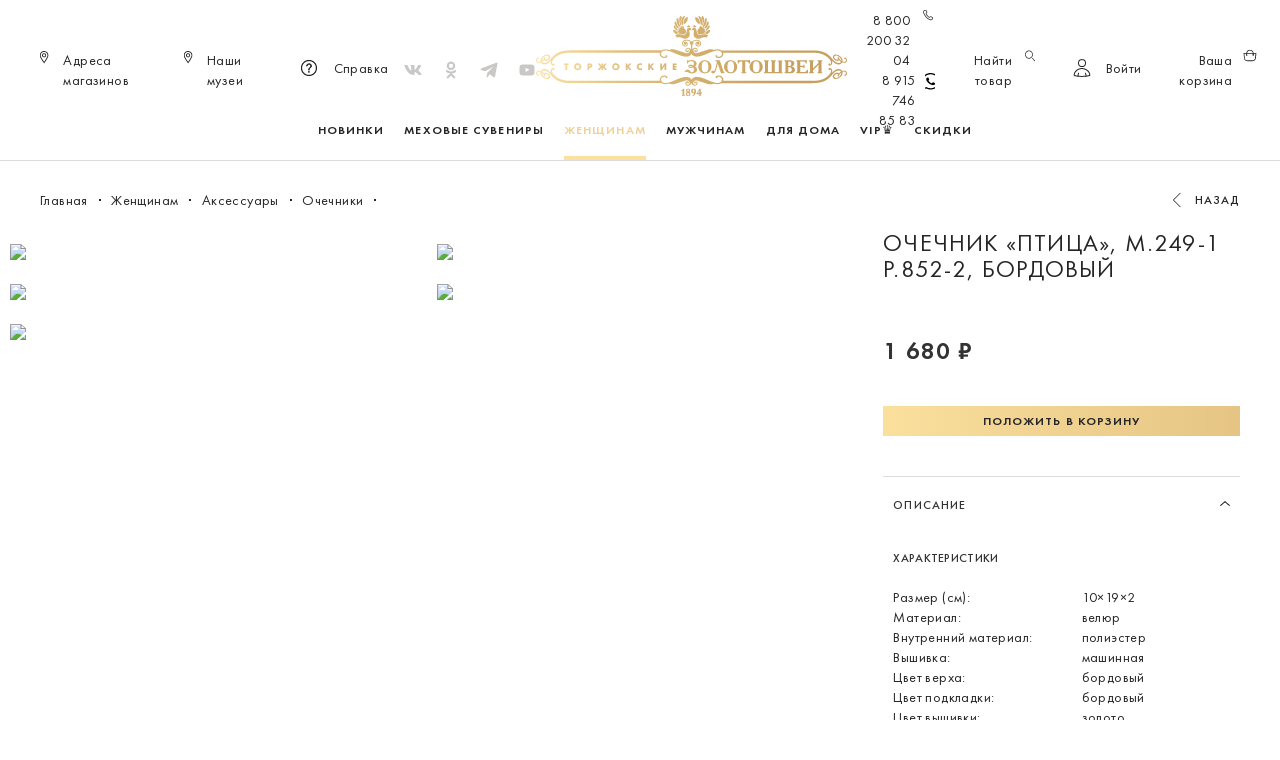

--- FILE ---
content_type: text/html; charset=UTF-8
request_url: https://zolotoshvei.com/catalog/ochechniki/barkhatnyy-ochechnik-ptitsa-bord-gold-m249-1-r852-2/
body_size: 33190
content:

<!DOCTYPE html>
<html lang="ru">

<head>
    <meta charset="utf-8">
    <meta http-equiv="X-UA-Compatible" content="IE=edge">
    <meta name="viewport" content="width=device-width, initial-scale=1">
    <meta name="google-site-verification" content="-s6qFe_M551em14a-zW2hfKk6hFGkvfzV1tjB0_DOD4" />
    <meta name="yandex-verification" content="513af39ca7286781" />
    <meta name="facebook-domain-verification" content="vwphxqkksbl0tu6vmt9oae20jeb9cj" />
    <title>Очечник «Птица»: купить по цене 1 680 &#8381; с доставкой по России в официальном интернет-магазине «Торжокские золотошвеи» в каталоге</title>

    <meta http-equiv="Content-Type" content="text/html; charset=UTF-8" />
<meta name="robots" content="index, follow" />
<meta name="keywords" content="золото серебро вышивка сумка косметичка аксессуар НХП" />
<meta name="description" content="Женские футляры для очков ручной работы можно купить по цене от 970 руб. в официальном интернет-магазине производителя «Торжокские золотошвеи». Очечник ручной работы с золотой, серебряной и шелковой вышивкой с бесплатной доставкой и оплатой при получении не оставит равнодушной любую женщину. Искусство древнего ремесла в каждом стежке!" />
<link href="/bitrix/js/ui/design-tokens/dist/ui.design-tokens.css?173917569726358" type="text/css"  rel="stylesheet" />
<link href="/bitrix/js/ui/fonts/opensans/ui.font.opensans.css?17391756962555" type="text/css"  rel="stylesheet" />
<link href="/bitrix/js/main/popup/dist/main.popup.bundle.css?173917569829861" type="text/css"  rel="stylesheet" />
<link href="/bitrix/cache/css/s1/zolotoshvei_new/page_edcbbf0209d46cad10464d151587dbc0/page_edcbbf0209d46cad10464d151587dbc0_v1.css?176658205131348" type="text/css"  rel="stylesheet" />
<link href="/bitrix/cache/css/s1/zolotoshvei_new/default_86a0333b1d6ca513c1ba635337688ae1/default_86a0333b1d6ca513c1ba635337688ae1_v1.css?1766582051510" type="text/css"  rel="stylesheet" />
<link href="/bitrix/cache/css/s1/zolotoshvei_new/template_e926b593ac44da9ecbeedf9d0e6ee5b3/template_e926b593ac44da9ecbeedf9d0e6ee5b3_v1.css?176658204436043" type="text/css"  data-template-style="true" rel="stylesheet" />
<script>if(!window.BX)window.BX={};if(!window.BX.message)window.BX.message=function(mess){if(typeof mess==='object'){for(let i in mess) {BX.message[i]=mess[i];} return true;}};</script>
<script>(window.BX||top.BX).message({"JS_CORE_LOADING":"Загрузка...","JS_CORE_NO_DATA":"- Нет данных -","JS_CORE_WINDOW_CLOSE":"Закрыть","JS_CORE_WINDOW_EXPAND":"Развернуть","JS_CORE_WINDOW_NARROW":"Свернуть в окно","JS_CORE_WINDOW_SAVE":"Сохранить","JS_CORE_WINDOW_CANCEL":"Отменить","JS_CORE_WINDOW_CONTINUE":"Продолжить","JS_CORE_H":"ч","JS_CORE_M":"м","JS_CORE_S":"с","JSADM_AI_HIDE_EXTRA":"Скрыть лишние","JSADM_AI_ALL_NOTIF":"Показать все","JSADM_AUTH_REQ":"Требуется авторизация!","JS_CORE_WINDOW_AUTH":"Войти","JS_CORE_IMAGE_FULL":"Полный размер"});</script>

<script src="/bitrix/js/main/core/core.js?1739175699498410"></script>

<script>BX.Runtime.registerExtension({"name":"main.core","namespace":"BX","loaded":true});</script>
<script>BX.setJSList(["\/bitrix\/js\/main\/core\/core_ajax.js","\/bitrix\/js\/main\/core\/core_promise.js","\/bitrix\/js\/main\/polyfill\/promise\/js\/promise.js","\/bitrix\/js\/main\/loadext\/loadext.js","\/bitrix\/js\/main\/loadext\/extension.js","\/bitrix\/js\/main\/polyfill\/promise\/js\/promise.js","\/bitrix\/js\/main\/polyfill\/find\/js\/find.js","\/bitrix\/js\/main\/polyfill\/includes\/js\/includes.js","\/bitrix\/js\/main\/polyfill\/matches\/js\/matches.js","\/bitrix\/js\/ui\/polyfill\/closest\/js\/closest.js","\/bitrix\/js\/main\/polyfill\/fill\/main.polyfill.fill.js","\/bitrix\/js\/main\/polyfill\/find\/js\/find.js","\/bitrix\/js\/main\/polyfill\/matches\/js\/matches.js","\/bitrix\/js\/main\/polyfill\/core\/dist\/polyfill.bundle.js","\/bitrix\/js\/main\/core\/core.js","\/bitrix\/js\/main\/polyfill\/intersectionobserver\/js\/intersectionobserver.js","\/bitrix\/js\/main\/lazyload\/dist\/lazyload.bundle.js","\/bitrix\/js\/main\/polyfill\/core\/dist\/polyfill.bundle.js","\/bitrix\/js\/main\/parambag\/dist\/parambag.bundle.js"]);
</script>
<script>BX.Runtime.registerExtension({"name":"ui.dexie","namespace":"BX.Dexie3","loaded":true});</script>
<script>BX.Runtime.registerExtension({"name":"ls","namespace":"window","loaded":true});</script>
<script>BX.Runtime.registerExtension({"name":"fx","namespace":"window","loaded":true});</script>
<script>BX.Runtime.registerExtension({"name":"fc","namespace":"window","loaded":true});</script>
<script>BX.Runtime.registerExtension({"name":"pull.protobuf","namespace":"BX","loaded":true});</script>
<script>BX.Runtime.registerExtension({"name":"rest.client","namespace":"window","loaded":true});</script>
<script>(window.BX||top.BX).message({"pull_server_enabled":"Y","pull_config_timestamp":1643031821,"pull_guest_mode":"N","pull_guest_user_id":0});(window.BX||top.BX).message({"PULL_OLD_REVISION":"Для продолжения корректной работы с сайтом необходимо перезагрузить страницу."});</script>
<script>BX.Runtime.registerExtension({"name":"pull.client","namespace":"BX","loaded":true});</script>
<script>BX.Runtime.registerExtension({"name":"pull","namespace":"window","loaded":true});</script>
<script>BX.Runtime.registerExtension({"name":"jquery3","namespace":"window","loaded":true});</script>
<script>BX.Runtime.registerExtension({"name":"ui.design-tokens","namespace":"window","loaded":true});</script>
<script>BX.Runtime.registerExtension({"name":"ui.fonts.opensans","namespace":"window","loaded":true});</script>
<script>BX.Runtime.registerExtension({"name":"main.popup","namespace":"BX.Main","loaded":true});</script>
<script>BX.Runtime.registerExtension({"name":"popup","namespace":"window","loaded":true});</script>
<script type="extension/settings" data-extension="currency.currency-core">{"region":"ru"}</script>
<script>BX.Runtime.registerExtension({"name":"currency.currency-core","namespace":"BX.Currency","loaded":true});</script>
<script>BX.Runtime.registerExtension({"name":"currency","namespace":"window","loaded":true});</script>
<script>(window.BX||top.BX).message({"LANGUAGE_ID":"ru","FORMAT_DATE":"DD.MM.YYYY","FORMAT_DATETIME":"DD.MM.YYYY HH:MI:SS","COOKIE_PREFIX":"BITRIX_SM","SERVER_TZ_OFFSET":"10800","UTF_MODE":"Y","SITE_ID":"s1","SITE_DIR":"\/","USER_ID":"","SERVER_TIME":1766724290,"USER_TZ_OFFSET":0,"USER_TZ_AUTO":"Y","bitrix_sessid":"d96b15513727160cf7faaaffa2f8ea61"});</script>


<script  src="/bitrix/cache/js/s1/zolotoshvei_new/kernel_main/kernel_main_v1.js?1766583811296762"></script>
<script src="/bitrix/js/ui/dexie/dist/dexie3.bundle.js?1739175696187520"></script>
<script src="/bitrix/js/main/core/core_ls.js?173917569910430"></script>
<script src="/bitrix/js/main/core/core_frame_cache.js?173917569917037"></script>
<script src="/bitrix/js/pull/protobuf/protobuf.js?1739175700274055"></script>
<script src="/bitrix/js/pull/protobuf/model.js?173917570070928"></script>
<script src="/bitrix/js/rest/client/rest.client.js?173917569917414"></script>
<script src="/bitrix/js/pull/client/pull.client.js?173917570083503"></script>
<script src="/bitrix/js/main/jquery/jquery-3.6.0.min.js?173917569989501"></script>
<script src="/bitrix/js/main/popup/dist/main.popup.bundle.js?1739175698117034"></script>
<script src="/bitrix/js/currency/currency-core/dist/currency-core.bundle.js?17391756978800"></script>
<script src="/bitrix/js/currency/core_currency.js?17391756971181"></script>
<script src="/bitrix/js/yandex.metrika/script.js?17391757006603"></script>
<script>BX.setJSList(["\/bitrix\/js\/main\/core\/core_fx.js","\/bitrix\/js\/main\/session.js","\/bitrix\/js\/main\/pageobject\/pageobject.js","\/bitrix\/js\/main\/core\/core_window.js","\/bitrix\/js\/main\/date\/main.date.js","\/bitrix\/js\/main\/core\/core_date.js","\/bitrix\/js\/main\/utils.js","\/bitrix\/js\/main\/dd.js","\/bitrix\/js\/main\/core\/core_uf.js","\/bitrix\/js\/main\/core\/core_dd.js","\/bitrix\/js\/main\/core\/core_tooltip.js","\/local\/templates\/zolotoshvei_new\/components\/bitrix\/catalog.element\/.default\/script.js","\/local\/templates\/zolotoshvei_new\/components\/bitrix\/catalog.section\/simular\/script.js","\/local\/templates\/zolotoshvei_new\/components\/bitrix\/catalog.item\/bootstrap_v4\/script.js","\/local\/templates\/zolotoshvei_new\/bootstrap\/js\/bootstrap.js","\/local\/templates\/zolotoshvei_new\/bootstrap\/js\/bootstrap.offcanvas.js","\/local\/templates\/zolotoshvei_new\/formstyler\/jquery.formstyler.js","\/local\/templates\/zolotoshvei_new\/slick\/slick.js","\/local\/templates\/zolotoshvei_new\/js\/buttons.js","\/local\/templates\/zolotoshvei_new\/js\/jquery.maskedinput.min.js","\/local\/templates\/zolotoshvei_new\/js\/jquery.touchSwipe.min.js","\/local\/templates\/zolotoshvei_new\/js\/filter-sum.js","\/local\/templates\/zolotoshvei_new\/js\/scripts.js","\/local\/templates\/zolotoshvei_new\/components\/bitrix\/sale.basket.basket.line\/header\/script.js","\/local\/templates\/zolotoshvei_new\/components\/bitrix\/sale.basket.basket.line\/.default\/script.js","\/local\/templates\/zolotoshvei_new\/components\/bitrix\/catalog.products.viewed\/bootstrap_v4\/script.js"]);</script>
<script>BX.setCSSList(["\/local\/templates\/zolotoshvei_new\/components\/bitrix\/catalog\/.default\/style.css","\/local\/templates\/zolotoshvei_new\/components\/bitrix\/catalog.element\/.default\/style.css","\/local\/templates\/zolotoshvei_new\/components\/bitrix\/catalog.section\/simular\/style.css","\/local\/templates\/zolotoshvei_new\/components\/bitrix\/catalog.item\/bootstrap_v4\/style.css","\/local\/templates\/zolotoshvei_new\/components\/bitrix\/sale.basket.basket.line\/header\/style.css","\/local\/templates\/zolotoshvei_new\/components\/bitrix\/sale.basket.basket.line\/.default\/style.css","\/local\/templates\/zolotoshvei_new\/styles.css","\/local\/templates\/zolotoshvei_new\/template_styles.css","\/local\/templates\/zolotoshvei_new\/components\/bitrix\/catalog.products.viewed\/bootstrap_v4\/style.css"]);</script>
            <script type="text/javascript">
                window.dataLayerName = 'dataLayer';
                var dataLayerName = window.dataLayerName;
            </script>
            <!-- Yandex.Metrika counter -->
            <script type="text/javascript">
                (function (m, e, t, r, i, k, a) {
                    m[i] = m[i] || function () {
                        (m[i].a = m[i].a || []).push(arguments)
                    };
                    m[i].l = 1 * new Date();
                    k = e.createElement(t), a = e.getElementsByTagName(t)[0], k.async = 1, k.src = r, a.parentNode.insertBefore(k, a)
                })
                (window, document, "script", "https://mc.yandex.ru/metrika/tag.js", "ym");

                ym("77936452", "init", {
                    clickmap: true,
                    trackLinks: true,
                    accurateTrackBounce: true,
                    webvisor: true,
                    ecommerce: dataLayerName,
                    params: {
                        __ym: {
                            "ymCmsPlugin": {
                                "cms": "1c-bitrix",
                                "cmsVersion": "24.0",
                                "pluginVersion": "1.0.8",
                                'ymCmsRip': 1554225029                            }
                        }
                    }
                });

                document.addEventListener("DOMContentLoaded", function() {
                                    });

            </script>
            <!-- /Yandex.Metrika counter -->
                    <script type="text/javascript">
            window.counters = ["77936452"];
        </script>
        
<script>
					(function () {
						"use strict";

						var counter = function ()
						{
							var cookie = (function (name) {
								var parts = ("; " + document.cookie).split("; " + name + "=");
								if (parts.length == 2) {
									try {return JSON.parse(decodeURIComponent(parts.pop().split(";").shift()));}
									catch (e) {}
								}
							})("BITRIX_CONVERSION_CONTEXT_s1");

							if (cookie && cookie.EXPIRE >= BX.message("SERVER_TIME"))
								return;

							var request = new XMLHttpRequest();
							request.open("POST", "/bitrix/tools/conversion/ajax_counter.php", true);
							request.setRequestHeader("Content-type", "application/x-www-form-urlencoded");
							request.send(
								"SITE_ID="+encodeURIComponent("s1")+
								"&sessid="+encodeURIComponent(BX.bitrix_sessid())+
								"&HTTP_REFERER="+encodeURIComponent(document.referrer)
							);
						};

						if (window.frameRequestStart === true)
							BX.addCustomEvent("onFrameDataReceived", counter);
						else
							BX.ready(counter);
					})();
				</script>
<meta property="og:title" content="Очечник «Птица»: купить по цене 1 680 &#8381; с доставкой по России в официальном интернет-магазине «Торжокские золотошвеи» в каталоге">
<meta property="og:site_name" content="Торжокские золотошвеи | Интернет-магазин">
<meta property="og:url" content="https://zolotoshvei.com/catalog/ochechniki/barkhatnyy-ochechnik-ptitsa-bord-gold-m249-1-r852-2/">
<meta property="og:image" content="https://zolotoshvei.com/upload/resize_cache/iblock/aba/200_200_2/0d3refmw78pi6zk4fie1ikwxcuyp5h56.jpg">
<!-- Top.Mail.Ru counter --><script type="text/javascript"> var _tmr = window._tmr || (window._tmr = []); _tmr.push({id: "3577320", type: "pageView", start: (new Date()).getTime()}); (function (d, w, id) { if (d.getElementById(id)) return; var ts = d.createElement("script"); ts.type = "text/javascript"; ts.async = true; ts.id = id; ts.src = "https://top-fwz1.mail.ru/js/code.js"; var f = function () {var s = d.getElementsByTagName("script")[0]; s.parentNode.insertBefore(ts, s);}; if (w.opera == "[object Opera]") { d.addEventListener("DOMContentLoaded", f, false); } else { f(); } })(document, window, "tmr-code");</script><noscript><div><img src="https://top-fwz1.mail.ru/counter?id=3577320;js=na" style="position:absolute;left:-9999px;" alt="Top.Mail.Ru" /></div></noscript><!-- /Top.Mail.Ru counter -->
<script>window[window.dataLayerName] = window[window.dataLayerName] || [];</script>



<script  src="/bitrix/cache/js/s1/zolotoshvei_new/template_436d6192c4aeca501c156840bdf7773d/template_436d6192c4aeca501c156840bdf7773d_v1.js?1766582044330343"></script>
<script  src="/bitrix/cache/js/s1/zolotoshvei_new/page_01a4d698dfbcd8933e9074cc265335fb/page_01a4d698dfbcd8933e9074cc265335fb_v1.js?1766582051156865"></script>
<script  src="/bitrix/cache/js/s1/zolotoshvei_new/default_c347f528b59dcc346852e5baca7c1d06/default_c347f528b59dcc346852e5baca7c1d06_v1.js?17665820511731"></script>
<script>var _ba = _ba || []; _ba.push(["aid", "a8d8eb25137047d5396545166c3f5abe"]); _ba.push(["host", "zolotoshvei.com"]); _ba.push(["ad[ct][item]", "[base64]"]);_ba.push(["ad[ct][user_id]", function(){return BX.message("USER_ID") ? BX.message("USER_ID") : 0;}]);_ba.push(["ad[ct][recommendation]", function() {var rcmId = "";var cookieValue = BX.getCookie("BITRIX_SM_RCM_PRODUCT_LOG");var productId = 10747;var cItems = [];var cItem;if (cookieValue){cItems = cookieValue.split(".");}var i = cItems.length;while (i--){cItem = cItems[i].split("-");if (cItem[0] == productId){rcmId = cItem[1];break;}}return rcmId;}]);_ba.push(["ad[ct][v]", "2"]);(function() {var ba = document.createElement("script"); ba.type = "text/javascript"; ba.async = true;ba.src = (document.location.protocol == "https:" ? "https://" : "http://") + "bitrix.info/ba.js";var s = document.getElementsByTagName("script")[0];s.parentNode.insertBefore(ba, s);})();</script>



    <link href="/local/templates/zolotoshvei_new/bootstrap/css/bootstrap.css" type="text/css" rel="stylesheet">
    <link href="/local/templates/zolotoshvei_new/bootstrap/css/bootstrap.offcanvas.css" type="text/css" rel="stylesheet">
    <link href="/local/templates/zolotoshvei_new/bootstrap/css/bootstrap-theme.css" type="text/css" rel="stylesheet">
    <link href="/local/templates/zolotoshvei_new/shadowbox/shadowbox.css" type="text/css" rel="stylesheet">
    <link href="/local/templates/zolotoshvei_new/slick/slick.css" type="text/css" rel="stylesheet">
    <link href="/local/templates/zolotoshvei_new/slick/slick-theme.css" type="text/css" rel="stylesheet">
    <link href="/local/templates/zolotoshvei_new/formstyler/jquery.formstyler.css" type="text/css" rel="stylesheet">
    <link href="/local/templates/zolotoshvei_new/formstyler/jquery.formstyler.theme.css" type="text/css" rel="stylesheet">
    <link href="/local/templates/zolotoshvei_new/fonts/fonts.css" type="text/css" rel="stylesheet">
    <link href="/local/templates/zolotoshvei_new/style.css?v=176672429031.04.2024" type="text/css" rel="stylesheet">
    <link href="/local/templates/zolotoshvei_new/m-style.css?v=176672429007.02.2022" type="text/css" rel="stylesheet">
    <link href="/local/templates/zolotoshvei_new/editor_style.css?v=3" type="text/css" rel="stylesheet">
    <link rel="canonical" href="/catalog/ochechniki/barkhatnyy-ochechnik-ptitsa-bord-gold-m249-1-r852-2/" />

                                    </head>

<body class="fixedHeaderMobile
">
        
    <div class="popup-cont-size">
        <div class="popup-size-select">
            <a class="popup-close" href="#"></a>
            <span class="popup-head">
                <ul class="nav nav-tabs">
                    <li class="active" rel="panel1"><a href="#">Женские</a></li>
                    <li rel="panel2"><a href="#">Мужские</a></li>
                    <li rel="panel3"><a href="#panel3">Детские</a></li>
                </ul>
            </span>
            <div class="popup-content">
                <div class="tab_content-size">
                    <div id="panel1" class="tab-content-size">
                        <table class="size-table mw">
                            <tr>
                                <td rowspan="2">Рост (см)</td>
                                <td>164</td>
                                <td>164</td>
                                <td>164</td>
                                <td>164</td>
                                <td>164</td>
                                <td>164</td>
                                <td>164</td>
                                <td>164</td>
                                <td>164</td>
                                <td>164</td>
                            </tr>
                            <tr>
                                <td>170</td>
                                <td>170</td>
                                <td>170</td>
                                <td>170</td>
                                <td>170</td>
                                <td>170</td>
                                <td>170</td>
                                <td>170</td>
                                <td>170</td>
                                <td>170</td>
                            </tr>
                            <tr>
                                <td>Обхват груди (см)</td>
                                <td>80</td>
                                <td>84</td>
                                <td>88</td>
                                <td>92</td>
                                <td>96</td>
                                <td>100</td>
                                <td>104</td>
                                <td>108</td>
                                <td>112</td>
                                <td>116</td>
                            </tr>
                            <tr>
                                <td>Обхват бёдер (см)</td>
                                <td>86</td>
                                <td>90</td>
                                <td>94</td>
                                <td>98</td>
                                <td>102</td>
                                <td>106</td>
                                <td>110</td>
                                <td>114</td>
                                <td>118</td>
                                <td>122</td>
                            </tr>
                            <tr>
                                <td>Россия</td>
                                <td>40</td>
                                <td>42</td>
                                <td>44</td>
                                <td>46</td>
                                <td>48</td>
                                <td>50</td>
                                <td>52</td>
                                <td>54</td>
                                <td>56</td>
                                <td>58</td>
                            </tr>
                            <tr>
                                <td>Международный</td>
                                <td>XS</td>
                                <td>XS</td>
                                <td>S</td>
                                <td>M</td>
                                <td>M</td>
                                <td>L</td>
                                <td>XL</td>
                                <td>XL</td>
                                <td>XXL</td>
                                <td>XXL</td>
                            </tr>
                        </table>
                    </div>
                    <div id="panel2" class="tab-content-size">
                        <table class="size-table mw">
                            <tr>
                                <td rowspan="2">Рост (см)</td>
                                <td>164</td>
                                <td>164</td>
                                <td>164</td>
                                <td>164</td>
                                <td>164</td>
                                <td>164</td>
                                <td>164</td>
                                <td>164</td>
                                <td>164</td>
                                <td>164</td>
                            </tr>
                            <tr>
                                <td>170</td>
                                <td>170</td>
                                <td>170</td>
                                <td>170</td>
                                <td>170</td>
                                <td>170</td>
                                <td>170</td>
                                <td>170</td>
                                <td>170</td>
                                <td>170</td>
                            </tr>
                            <tr>
                                <td>Обхват груди (см)</td>
                                <td>80</td>
                                <td>84</td>
                                <td>88</td>
                                <td>92</td>
                                <td>96</td>
                                <td>100</td>
                                <td>104</td>
                                <td>108</td>
                                <td>112</td>
                                <td>116</td>
                            </tr>
                            <tr>
                                <td>Обхват бёдер (см)</td>
                                <td>86</td>
                                <td>90</td>
                                <td>94</td>
                                <td>98</td>
                                <td>102</td>
                                <td>108</td>
                                <td>110</td>
                                <td>114</td>
                                <td>118</td>
                                <td>122</td>
                            </tr>
                            <tr>
                                <td>Россия</td>
                                <td>40</td>
                                <td>42</td>
                                <td>44</td>
                                <td>46</td>
                                <td>48</td>
                                <td>50</td>
                                <td>52</td>
                                <td>54</td>
                                <td>56</td>
                                <td>58</td>
                            </tr>
                            <tr>
                                <td>Международный</td>
                                <td>XS</td>
                                <td>XS</td>
                                <td>S</td>
                                <td>M</td>
                                <td>M</td>
                                <td>L</td>
                                <td>XL</td>
                                <td>XL</td>
                                <td>XXL</td>
                                <td>XXL</td>
                            </tr>
                        </table>
                    </div>
                    <div id="panel3" class="tab-content-size">
                        <table class="size-table kids">
                            <tr>
                                <th></th>
                                <th class="centerline" colspan="3">Дошкольная</th>
                                <th colspan="5">Младшая - школьная</th>
                            </tr>
                            <tr>
                                <td>Рост (см)</td>
                                <td>104</td>
                                <td>110/116</td>
                                <td class="centerline">116</td>
                                <td>122</td>
                                <td>122/134</td>
                                <td>134</td>
                                <td>140</td>
                                <td>146</td>
                            </tr>
                            <tr>
                                <td>Обхват груди (см)</td>
                                <td>52</td>
                                <td>56</td>
                                <td class="centerline">60</td>
                                <td>60</td>
                                <td>64</td>
                                <td>68</td>
                                <td>72</td>
                                <td>76</td>
                            </tr>
                            <tr>
                                <td>Обхват талии (см)</td>
                                <td>48</td>
                                <td>51</td>
                                <td class="centerline">54</td>
                                <td>54</td>
                                <td>58</td>
                                <td>60</td>
                                <td>63</td>
                                <td>66</td>
                            </tr>
                            <tr>
                                <td>Обхват шеи для мальчиков (см)</td>
                                <td>26</td>
                                <td>27</td>
                                <td class="centerline">28</td>
                                <td>28</td>
                                <td>29</td>
                                <td>30</td>
                                <td>31</td>
                                <td>32</td>
                            </tr>
                            <tr>
                                <td>Россия</td>
                                <td>26</td>
                                <td>28</td>
                                <td class="centerline">30</td>
                                <td>30</td>
                                <td>32</td>
                                <td>34</td>
                                <td>36</td>
                                <td>38</td>
                            </tr>
                            <tr>
                                <td>Европа</td>
                                <td>104</td>
                                <td>110</td>
                                <td class="centerline">116</td>
                                <td>122</td>
                                <td>128</td>
                                <td>134</td>
                                <td>140</td>
                                <td>146</td>
                            </tr>
                            <tr>
                                <td>Международный</td>
                                <td>XS</td>
                                <td>S</td>
                                <td class="centerline">S</td>
                                <td>S/M</td>
                                <td>M</td>
                                <td>M/L</td>
                                <td>L</td>
                                <td>L/XL</td>
                            </tr>
                            <tr>
                                <td>Возраст (лет)</td>
                                <td>3-4</td>
                                <td>4-5</td>
                                <td class="centerline">5-6</td>
                                <td>6-7</td>
                                <td>7-8</td>
                                <td>8-9</td>
                                <td>9-10</td>
                                <td>10-11</td>
                            </tr>
                        </table>
                    </div>
                </div>
            </div>
        </div>
    </div>

    <div class="modal-action-wrapper">
        <div class="modal-action">

            <div class="modal-action-header">
                <a class="modal-action-header-logo" href="/"></a>
                <a href="#" class="modal-action-close"><span class="modal-action-close-text">Закрыть</span></a>
            </div>
            <div class="search_container">
                <h2 class="search-title">Что будем искать?</h2>
                <div class="search_main-content">
                    <form autocomplete="off" action="/catalog/" class="input-block">
                        <input autocomplete="off" class="search-input" type="text" name="q"
                            value="" placeholder="Что будем искать?" />
                        <input class="btn-search" type="submit" value="" />
                        <div class="searchResults hidden materials-grid__body">
                        </div>
                    </form>
                </div>
            </div>

            <div class="auth-container modal-action-content desktop-auth">
                <div class="modal-action-subheader">
                    <div class="modal-action-subheader-actions hidden-md-up">
                        <button type="button" class="back-btn"><img src="" alt="">Назад</button>
                    </div>
                    <h2 class="modal-action-title">Войти</h2>
                    <a href="/reg/" class="modal-action-subheader-btn reg-modal-open hidden-md-down">Регистрация</a>
                </div>

                <!--'start_frame_cache_iIjGFB'--><div class="auth-main-content">
    <script type="text/javascript">
    function BxSocServPopup(id) {
        var content = BX("bx_socserv_form_" + id);
        if (content) {
            var popup = BX.PopupWindowManager.create("socServPopup" + id, BX("bx_socserv_icon_" + id), {
                autoHide:   true,
                closeByEsc: true,
                angle:      {offset: 24},
                content:    content,
                offsetTop:  3
            });
            
            popup.show();
            
            var input = BX.findChild(content, {'tag': 'input', 'attribute': {'type': 'text'}}, true);
            if (input) {
                input.focus();
            }
            
            var button = BX.findChild(content, {'tag': 'input', 'attribute': {'type': 'submit'}}, true);
            if (button) {
                button.className = 'btn btn-primary';
            }
        }
    }
</script>

<div class="auth-social-block flex-center">
    </div>    <form  class="auth-form valid-form" name="system_auth_form6zOYVN" id="form-auth--form" method="post" target="_top" action="/catalog/ochechniki/barkhatnyy-ochechnik-ptitsa-bord-gold-m249-1-r852-2/" >
        <p id="form--result--auth--form"></p>
        <input type="email" class="form-input required" placeholder="Адрес электронной почты" required name="USER_LOGIN">
        <input type="password" class="form-input required" placeholder="Пароль" required name="USER_PASSWORD">
                <input type="hidden" name="AUTH_FORM" value="Y" />
        <input type="hidden" name="TYPE" value="AUTH" />
        <div class="auth-actions">
            <button type="button"  class="auth-action-btn reset-password-btn">Забыли пароль?</button>
        </div>
        <button type="submit" class="btn btn-standart btn-grad" id="auth--form">Войти</button>
        <a href="/reg" class="btn btn-standart hidden-md-up btn-reg">Регистрация</a>
    </form>

</div>
<!--'end_frame_cache_iIjGFB'-->            </div>

            <div class="recovery-pass-container modal-action-content">
                <div class="modal-action-subheader">
                    <h2 class="modal-action-title">Восстановление пароля</h2>
                </div>
                <div class="recovery-pass-content">
                    <div class="recovery-pass-text">
                        <p>Вам на почту было отправлено письмо с ссылкой на страницу с восстановлениям пароля.</p>
                        <p>Если по какой–то причине вам не удаётся зайти в свой кабинет, свяжитесь с нами по бесплатному
                            номеру</p>
                        <p><a href="tel:88002003204">8800 200 32 04</a></p>
                    </div>
                </div>
            </div>

            <div class="sendview_container">
                <h2 class="search-title">Напишите нам</h2>
                <div class="search_main-content sendview_content">

                    <div id="send_view_first" class="send_view_block"></div>
                    <div id="send_view_double" class="send_view_block">

                        <form id="sendForm" action="" method="post">
                            <div class="input-block">
                                <input name="name" id="sendFormName" value="" type="text" placeholder="Имя*">
                            </div>
                            <div class="input-block">
                                <input name="lastname" id="sendFormSecname" value="" type="text"
                                    placeholder="Фамилия*  ">
                            </div>
                            <div class=" input-block">
                                <input name="secname" value="" type="text" placeholder="Отчество">
                            </div>
                            <div class="input-block">
                                <input name="email" id="sendFormMail" value="" type="text"
                                    placeholder="Электронный адрес*">
                            </div>
                            <div class="input-block">
                                <input name="phone" class="phoneInput" id="sendFormPhone" value="" type="text"
                                    placeholder="Телефон*">
                            </div>
                            <div class="textarea-block">
                                <textarea name="comment" placeholder="Ваш комментарий"></textarea>
                            </div>
                            <div class="checkbox-block checkbox-block-padding">
                                <input name="license" id="sendFormLicense" type="checkbox" />
                                <label>
                                    <p>Я прочитала (прочитал) и принимаю условия
                                        <a target="_blank" href="/spravka/#1145">политики конфиденциальности</a>.
                                    </p>
                                </label>
                            </div>
                            <input type="submit" class="btn btn-standart btn-grad" id="sendFormButton"
                                value="Отправить" />
                        </form>
                    </div>
                </div>
            </div>

                            <div class="cart_container">
                    <script>
var bx_basketFKauiI = new BitrixSmallCart;
</script>
<div id="bx_basketFKauiI" class="bx-basket bx-opener"><!--'start_frame_cache_bx_basketFKauiI'--><div class="main-container">
            <div class="order">
            <div class="order-container">

                    <div class="cart-header">
                        <h2 class="cart-title">Корзина (0)</h2>
                    </div>

                <div class="cart-main-content">
                    <div class="cart-main-content-left">
                                                    <p class="empty-cart">Ваша корзина сейчас пуста, воспользуйтесь каталогом товаров, чтобы её заполнить.</p>                                            </div>
                                    </div>
            </div>
        </div>
        <!--END Неавторизованный юзер-->
    
</div>

<script>
    BX.ready(function () {
        bx_basketFKauiI.
        fixCart();
    });
</script>
<!--'end_frame_cache_bx_basketFKauiI'--></div>
<script type="text/javascript">
	bx_basketFKauiI.siteId       = 's1';
	bx_basketFKauiI.cartId       = 'bx_basketFKauiI';
	bx_basketFKauiI.ajaxPath     = '/bitrix/components/bitrix/sale.basket.basket.line/ajax.php';
	bx_basketFKauiI.templateName = 'header';
	bx_basketFKauiI.arParams     =  {'PATH_TO_BASKET':'/checkout/','PATH_TO_ORDER':'/checkout/','SHOW_PRODUCTS':'Y','COMPONENT_TEMPLATE':'header','SHOW_NUM_PRODUCTS':'Y','SHOW_TOTAL_PRICE':'Y','SHOW_EMPTY_VALUES':'Y','SHOW_PERSONAL_LINK':'Y','PATH_TO_PERSONAL':'/','SHOW_AUTHOR':'N','PATH_TO_REGISTER':'/','PATH_TO_AUTHORIZE':'/','PATH_TO_PROFILE':'/','POSITION_FIXED':'N','HIDE_ON_BASKET_PAGES':'Y','COMPOSITE_FRAME_MODE':'A','COMPOSITE_FRAME_TYPE':'AUTO','SHOW_REGISTRATION':'N','SHOW_DELAY':'Y','SHOW_NOTAVAIL':'N','SHOW_IMAGE':'Y','SHOW_PRICE':'Y','SHOW_SUMMARY':'Y','MAX_IMAGE_SIZE':'70','CACHE_TYPE':'A','POSITION_VERTICAL':'top','POSITION_HORIZONTAL':'right','AJAX':'N','~PATH_TO_BASKET':'/checkout/','~PATH_TO_ORDER':'/checkout/','~SHOW_PRODUCTS':'Y','~COMPONENT_TEMPLATE':'header','~SHOW_NUM_PRODUCTS':'Y','~SHOW_TOTAL_PRICE':'Y','~SHOW_EMPTY_VALUES':'Y','~SHOW_PERSONAL_LINK':'Y','~PATH_TO_PERSONAL':'/','~SHOW_AUTHOR':'N','~PATH_TO_REGISTER':'/','~PATH_TO_AUTHORIZE':'/','~PATH_TO_PROFILE':'/','~POSITION_FIXED':'N','~HIDE_ON_BASKET_PAGES':'Y','~COMPOSITE_FRAME_MODE':'A','~COMPOSITE_FRAME_TYPE':'AUTO','~SHOW_REGISTRATION':'N','~SHOW_DELAY':'Y','~SHOW_NOTAVAIL':'N','~SHOW_IMAGE':'Y','~SHOW_PRICE':'Y','~SHOW_SUMMARY':'Y','~MAX_IMAGE_SIZE':'70','~CACHE_TYPE':'A','~POSITION_VERTICAL':'top','~POSITION_HORIZONTAL':'right','~AJAX':'N','cartId':'bx_basketFKauiI'}; // TODO \Bitrix\Main\Web\Json::encode
	bx_basketFKauiI.closeMessage = 'Скрыть';
	bx_basketFKauiI.openMessage  = 'Раскрыть';
	bx_basketFKauiI.activate();
</script>                </div>
                    </div>
    </div>

    <div class="auth-container modal-action-content mobile-auth">
        <div class="modal-action-subheader">
            <div class="modal-action-subheader-actions hidden-md-up">
                <button type="button" class="back-btn"><img src="" alt="">Назад</button>
            </div>
            <h2 class="modal-action-title">Войти</h2>
            <a href="/reg/" class="modal-action-subheader-btn reg-modal-open hidden-md-down">Регистрация</a>
        </div>

        <!--'start_frame_cache_8k8aZS'--><div class="auth-main-content">
    <script type="text/javascript">
    function BxSocServPopup(id) {
        var content = BX("bx_socserv_form_" + id);
        if (content) {
            var popup = BX.PopupWindowManager.create("socServPopup" + id, BX("bx_socserv_icon_" + id), {
                autoHide:   true,
                closeByEsc: true,
                angle:      {offset: 24},
                content:    content,
                offsetTop:  3
            });
            
            popup.show();
            
            var input = BX.findChild(content, {'tag': 'input', 'attribute': {'type': 'text'}}, true);
            if (input) {
                input.focus();
            }
            
            var button = BX.findChild(content, {'tag': 'input', 'attribute': {'type': 'submit'}}, true);
            if (button) {
                button.className = 'btn btn-primary';
            }
        }
    }
</script>

<div class="auth-social-block flex-center">
    </div>    <form  class="auth-form valid-form" name="system_auth_formPqgS8z" id="form-auth--form" method="post" target="_top" action="/catalog/ochechniki/barkhatnyy-ochechnik-ptitsa-bord-gold-m249-1-r852-2/" >
        <p id="form--result--auth--form"></p>
        <input type="email" class="form-input required" placeholder="Адрес электронной почты" required name="USER_LOGIN">
        <input type="password" class="form-input required" placeholder="Пароль" required name="USER_PASSWORD">
                <input type="hidden" name="AUTH_FORM" value="Y" />
        <input type="hidden" name="TYPE" value="AUTH" />
        <div class="auth-actions">
            <button type="button"  class="auth-action-btn reset-password-btn">Забыли пароль?</button>
        </div>
        <button type="submit" class="btn btn-standart btn-grad" id="auth--form">Войти</button>
        <a href="/reg" class="btn btn-standart hidden-md-up btn-reg">Регистрация</a>
    </form>

</div>
<!--'end_frame_cache_8k8aZS'-->    </div>

    <div class="popup-cont">
        <div class="popup-message-validate popup-cancel-order popup-theme-default">
            <a class="popup-close" href=""></a>
            <span class="popup-head">Вы действительно хотите отменить заказ?</span>
            <div class="popup-actions">
                <button type="button" class="btn btn-standart btn-gray popup-cancel-order-yes"
                    data-id="0">Да
                </button>
                <button type="button" class="btn btn-standart btn-grad">Нет</button>
            </div>
        </div>
        <div class="popup-message-validate popup-save-ok popup-theme-default">
            <a class="popup-close" href=""></a>
            <span class="popup-head">Все получилось!</span>
            <span class="popup-text">Ваши данные успешно сохранены.</span>
        </div>
        <div class="popup-message-validate popup-message-fail popup-theme-default">
            <a class="popup-close" href=""></a>
            <span class="popup-head">Внимание!</span>
            <span class="popup-text">Поля отмеченные красным цветом<br />обязательны для заполнения.</span>
        </div>
        <div class="popup-message-validate popup-message-reg-manager popup-theme-default">
            <a class="popup-close" href=""></a>
            <span class="popup-head">Ещё один шаг до цели</span>
            <span class="popup-text">Для завершения регистрации в ближайшее время с вами свяжется менеджер, по
                указанному в форме номеру телефона.</span>
        </div>
        <div class="popup-message-validate popup-message-reg-success popup-theme-default">
            <a class="popup-close" href=""></a>
            <span class="popup-head">Ещё один шаг до цели</span>
            <span class="popup-text">Вам на почту было отправлено письмо с подтверждением регистрации. Откройте его и
                пройдите по ссылке для завершения регистрации.</span>
        </div>
        <div class="popup-message-validate popup-message-change-pass-success popup-theme-default">
            <a class="popup-close" href=""></a>
            <span class="popup-head">Всё получилось!</span>
            <span class="popup-text">Ваш пароль был изменён. Войдите в свой профиль использую новый пароль.</span>
        </div>
        <div class="popup-message-validate popup-message-reset-pass-fail popup-theme-default">
            <a class="popup-close" href=""></a>
            <span class="popup-head">Внимание!</span>
            <span class="popup-text">Пользователя с таким email не существует.</span>
        </div>
        <div class="popup-message-validate popup-email-fail popup-theme-default">
            <a class="popup-close" href=""></a>
            <span class="popup-head">Внимание!</span>
            <span class="popup-text">Введите правильный email.</span>
        </div>
        <div class="popup-message-validate popup-auth--fail popup-theme-default">
            <a class="popup-close" href=""></a>
            <span class="popup-head">Внимание!</span>
            <span class="popup-text" style="color:#FF0083">Неверный логин или пароль.</span>
        </div>
        <div class="popup-message-validate popup-review-auth-fail popup-theme-default">
            <a class="popup-close" href=""></a>
            <span class="popup-head">Внимание!</span>
            <span class="popup-text">
                <span class="review--text">
                    Если вы хотите оставить отзыв, вам необходимо авторизоваться или зарегистрироваться
                </span><br>
                <a href="/reg/" class="btn btn-standart review--reg"
                    style="background: #DEDDDD; ">Зарегистрироваться</a>
                <a href="jav * ascript:void(0);"
                    class="btn btn-standart btn-grad mobile-enter enter review--auth">Войти</a>
            </span>
        </div>
        <div class="popup-message-validate popup-message-diff-pass popup-theme-default">
            <a class="popup-close" href=""></a>
            <span class="popup-head">Внимание!</span>
            <span class="popup-text">Пароли не совпадают.</span>
        </div>
        <div class="popup-message-validate popup-message-short-pass popup-theme-default">
            <a class="popup-close" href=""></a>
            <span class="popup-head">Внимание!</span>
            <span class="popup-text">Длина пароля должна быть не меньше 6 символов.</span>
        </div>
        <div class="popup-message-validate popup-message-success">
            <a class="popup-close" href="jav * ascript:void(0);"></a>
            <span class="popup-head">
                Информация успешно отправлена!
            </span>
            <div class="popup-content">
                <div class="input">При необходимости мы свяжемся с Вами.</div>
            </div>
        </div>
        <div class="popup-message-validate popup-message-letters">
            <a class="popup-close" href="jav * ascript:void(0);"></a>
            <span class="popup-head">
                Ваша подписка оформлена!
            </span>
            <div class="popup-content">
                <div class="input">Мы будем держать Вас в курсе последних акций, событий и новинок.</div>
            </div>
        </div>
        <div class="popup-message-validate popup-message-sendorder">
            <a class="popup-close" href="jav * ascript:void(0);"></a>
            <span class="popup-head">
                Спасибо за покупку!
            </span>
            <div class="popup-content">
                После обработки заказа менеджер свяжется с<br />Вами для уточнения деталей.
            </div>
        </div>
        <div class="popup-message-validate popup-message-filter">
            <ul class="nav navbar-nav">
                <li>
                    <a href="#" class="nav-main-link">Сортировать</a>
                    <div class="nav-content-block" style="display: none;">
                        <div class="container nav-content-block_container">
                            <form action="" method="GET" id="sortFormHeader">
                                <ul class="nav-content-block_container_secondary-menu">
                                                                        <li><input id="hrad2" checked class="rad"
                                            data-sort="NAME" data-order="ASC" type="radio" name="radio"
                                            value="По наименованию А-Я" /><label for="hrad2">по наименованию А-Я</label>
                                    </li>
                                    <li><input id="hrad3"  class="rad"
                                            data-sort="NAME" data-order="DESC" type="radio" name="radio"
                                            value="По наименованию Я-А" /><label for="hrad3">по наименованию Я-А</label>
                                    </li>
                                    <li><input id="hrad4"  class="rad"
                                            data-sort="PRICE" data-order="ASC" type="radio" name="radio"
                                            value="Цена по возрастанию" /><label for="hrad4">цена по возрастанию</label>
                                    </li>
                                    <li><input id="hrad5"  class="rad"
                                            data-sort="PRICE" data-order="DESC" type="radio" name="radio"
                                            value="Цена по убыванию" /><label for="hrad5">цена по убыванию</label></li>
                                    <input type="hidden" id="sortField2" name="sort"
                                        value="NAME" />
                                    <input type="hidden" id="sortOrder2" name="order"
                                        value="ASC" />
                                </ul>
                            </form>
                        </div>
                    </div>
                </li>
                            </ul>
        </div>
    </div>

    <header class="site-header">
        <div class="container-fluid">
            <div class="header-top flex-center">
                <div class="header-leftside hidden-xs hidden-sm flex-center">
                    <a href="https://zolotoshveya.com/souvenirs/" target="_blank">
                        <i class="header-icon icon-address"></i>
                        <span class="header-link-text">Адреса магазинов</span>
                    </a>
                    <a href="https://zolotoshveya.com" target="_blank">
                        <i class="header-icon icon-address"></i>
                        <span class="header-link-text">Наши музеи</span>
                    </a>

                    <a href="/spravka/"><i class="header-icon icon-qst"></i>Справка</a>

                    <div class="social-link">
                        <a href="https://vk.com/torzhokskie.zolotoshvei" target="_blank"><i
                                class="footer-icon vk"></i></a>
                        <a href="https://ok.ru/profile/576275646159/" target="_blank"><i class="footer-icon ok"></i></a>
                        <a href="https://t.me/zolotoshvei_official" target="_blank"><i class="footer-icon tg"></i></a>
                        <a href="https://www.youtube.com/channel/UCGtCsIILfEmGKEMH7-Nguqg" target="_blank"><i
                                class="footer-icon yt"></i></a>
                    </div>
                </div>

                <div class="logo">
                    <a href="/">
                        <img src="/local/templates/zolotoshvei_new/img/TZ-logo.svg" alt="logo" />
                    </a>
                </div>

                <div class="header-rightside hidden-xs hidden-sm flex-center">
                    <div class="tooltip-open">
	  <a href="tel:88002003204">8 800 200 32 04 <i class="header-icon icon-phone"></i></a> <a href="https://wa.me/79157468583">8 915 746 85 83 <i class="header-icon icon-wapp"></i></a>
	<div class="tooltip-block-wrap">
	<div class="tooltip-block">
		 Бесплатный звонок по всей территории РФ.<br>
		 &nbsp;&nbsp;<br>
		 По всем вопросам&nbsp;звоните в рабочее время:<br>
		 пн. – пт.: 8:00 –&nbsp;17:00 (Мск)<br>
		 обед: 12:30 –&nbsp;13:30 (Мск)<br>
		 Выходные: сб-вс<br>
		<br>
 <br>
		 <a class="btn btn-default btn-lg btn-order-save call_form" >Обратная связь</a>
	</div>
</div>
 <br></div>
 <br>
                    <!--'start_frame_cache_header_authorized'-->
                    
                    <!--'end_frame_cache_header_authorized'-->
                    <a class="search-open" href="#"><span class="header-link-text">Найти товар</span><i
                            class="header-icon icon-search"></i></a>

                    <!--'start_frame_cache_header_authorize_btn'-->                                            <a href="" class="enter"><i class="header-icon icon-user"></i><span
                                class="header-link-text">Войти</span></a>
                                        <!--'end_frame_cache_header_authorize_btn'-->
                                            <a class="cart-open" href=""><span class="header-link-text">Ваша корзина</span><i
                                class="header-icon icon-cart"></i>
                            <script>
    function cartrefresh(params)
    {
        var data = {};
        data.sessid = BX.bitrix_sessid();
        data.siteId = params.siteId;
        data.templateName = params.templateName;
        data.arParams = params.arParams;
        $.ajax({
            'url':      params.ajaxPath,
            'type':     "POST",
            'dataType': "html",
            'data':     data,
            'success':  function (html) {
                params.setCartBody(html);
            }
        })
    }
var bx_basketT0kNhm = new BitrixSmallCart;

</script>
<div id="bx_basketT0kNhm" class="bx-basket bx-opener"><!--'start_frame_cache_bx_basketT0kNhm'--><!--'end_frame_cache_bx_basketT0kNhm'--></div>
<script type="text/javascript">
	bx_basketT0kNhm.siteId       = 's1';
	bx_basketT0kNhm.cartId       = 'bx_basketT0kNhm';
	bx_basketT0kNhm.ajaxPath     = '/bitrix/components/bitrix/sale.basket.basket.line/ajax.php';
	bx_basketT0kNhm.templateName = '.default';
	bx_basketT0kNhm.arParams     =  {'PATH_TO_BASKET':'/checkout/','PATH_TO_ORDER':'/checkout/','SHOW_PRODUCTS':'N','COMPONENT_TEMPLATE':'.default','SHOW_NUM_PRODUCTS':'Y','SHOW_TOTAL_PRICE':'N','SHOW_EMPTY_VALUES':'Y','SHOW_PERSONAL_LINK':'Y','PATH_TO_PERSONAL':'/','SHOW_AUTHOR':'N','PATH_TO_REGISTER':'/','PATH_TO_AUTHORIZE':'/','PATH_TO_PROFILE':'/','POSITION_FIXED':'N','HIDE_ON_BASKET_PAGES':'N','COMPOSITE_FRAME_MODE':'A','COMPOSITE_FRAME_TYPE':'AUTO','CACHE_TYPE':'A','SHOW_REGISTRATION':'N','SHOW_DELAY':'Y','SHOW_NOTAVAIL':'Y','SHOW_IMAGE':'Y','SHOW_PRICE':'Y','SHOW_SUMMARY':'Y','POSITION_VERTICAL':'top','POSITION_HORIZONTAL':'right','MAX_IMAGE_SIZE':'70','AJAX':'N','~PATH_TO_BASKET':'/checkout/','~PATH_TO_ORDER':'/checkout/','~SHOW_PRODUCTS':'N','~COMPONENT_TEMPLATE':'.default','~SHOW_NUM_PRODUCTS':'Y','~SHOW_TOTAL_PRICE':'N','~SHOW_EMPTY_VALUES':'Y','~SHOW_PERSONAL_LINK':'Y','~PATH_TO_PERSONAL':'/','~SHOW_AUTHOR':'N','~PATH_TO_REGISTER':'/','~PATH_TO_AUTHORIZE':'/','~PATH_TO_PROFILE':'/','~POSITION_FIXED':'N','~HIDE_ON_BASKET_PAGES':'N','~COMPOSITE_FRAME_MODE':'A','~COMPOSITE_FRAME_TYPE':'AUTO','~CACHE_TYPE':'A','~SHOW_REGISTRATION':'N','~SHOW_DELAY':'Y','~SHOW_NOTAVAIL':'Y','~SHOW_IMAGE':'Y','~SHOW_PRICE':'Y','~SHOW_SUMMARY':'Y','~POSITION_VERTICAL':'top','~POSITION_HORIZONTAL':'right','~MAX_IMAGE_SIZE':'70','~AJAX':'N','cartId':'bx_basketT0kNhm'}; // TODO \Bitrix\Main\Web\Json::encode
	bx_basketT0kNhm.closeMessage = 'Скрыть';
	bx_basketT0kNhm.openMessage  = 'Раскрыть';
	bx_basketT0kNhm.activate();

    cartrefresh(bx_basketT0kNhm);
</script>                        </a>
                                    </div>
            </div>

            <nav class="navbar">
                <div class="container-fluid">
                    <div class="navbar-header">

                        <div class="back-button hidden-md hidden-lg">
    <input id="fixedheader" type="hidden" />
    <a onclick="history.back();" href="#"><i class="arrow-left"></i>назад</a>
</div>

                        <a href="/" class="fixed-logo"></a>
                        <button type="button" class="navbar-toggle offcanvas-toggle pull-right" style="float:left;">
                            <span class="menu-button">Меню</span>
                        </button>

                                                    <a href="/checkout/" class="cart-open header-rightside">
                                <i class="header-icon icon-cart "></i>
                                <script>
    function cartrefresh(params)
    {
        var data = {};
        data.sessid = BX.bitrix_sessid();
        data.siteId = params.siteId;
        data.templateName = params.templateName;
        data.arParams = params.arParams;
        $.ajax({
            'url':      params.ajaxPath,
            'type':     "POST",
            'dataType': "html",
            'data':     data,
            'success':  function (html) {
                params.setCartBody(html);
            }
        })
    }
var bx_basketpCwjw4 = new BitrixSmallCart;

</script>
<div id="bx_basketpCwjw4" class="bx-basket bx-opener"><!--'start_frame_cache_bx_basketpCwjw4'--><!--'end_frame_cache_bx_basketpCwjw4'--></div>
<script type="text/javascript">
	bx_basketpCwjw4.siteId       = 's1';
	bx_basketpCwjw4.cartId       = 'bx_basketpCwjw4';
	bx_basketpCwjw4.ajaxPath     = '/bitrix/components/bitrix/sale.basket.basket.line/ajax.php';
	bx_basketpCwjw4.templateName = '.default';
	bx_basketpCwjw4.arParams     =  {'PATH_TO_BASKET':'/checkout/','PATH_TO_ORDER':'/checkout/','SHOW_PRODUCTS':'N','COMPONENT_TEMPLATE':'.default','SHOW_NUM_PRODUCTS':'Y','SHOW_TOTAL_PRICE':'N','SHOW_EMPTY_VALUES':'Y','SHOW_PERSONAL_LINK':'Y','PATH_TO_PERSONAL':'/','SHOW_AUTHOR':'N','PATH_TO_REGISTER':'/','PATH_TO_AUTHORIZE':'/','PATH_TO_PROFILE':'/','POSITION_FIXED':'N','HIDE_ON_BASKET_PAGES':'N','COMPOSITE_FRAME_MODE':'A','COMPOSITE_FRAME_TYPE':'AUTO','CACHE_TYPE':'A','SHOW_REGISTRATION':'N','SHOW_DELAY':'Y','SHOW_NOTAVAIL':'Y','SHOW_IMAGE':'Y','SHOW_PRICE':'Y','SHOW_SUMMARY':'Y','POSITION_VERTICAL':'top','POSITION_HORIZONTAL':'right','MAX_IMAGE_SIZE':'70','AJAX':'N','~PATH_TO_BASKET':'/checkout/','~PATH_TO_ORDER':'/checkout/','~SHOW_PRODUCTS':'N','~COMPONENT_TEMPLATE':'.default','~SHOW_NUM_PRODUCTS':'Y','~SHOW_TOTAL_PRICE':'N','~SHOW_EMPTY_VALUES':'Y','~SHOW_PERSONAL_LINK':'Y','~PATH_TO_PERSONAL':'/','~SHOW_AUTHOR':'N','~PATH_TO_REGISTER':'/','~PATH_TO_AUTHORIZE':'/','~PATH_TO_PROFILE':'/','~POSITION_FIXED':'N','~HIDE_ON_BASKET_PAGES':'N','~COMPOSITE_FRAME_MODE':'A','~COMPOSITE_FRAME_TYPE':'AUTO','~CACHE_TYPE':'A','~SHOW_REGISTRATION':'N','~SHOW_DELAY':'Y','~SHOW_NOTAVAIL':'Y','~SHOW_IMAGE':'Y','~SHOW_PRICE':'Y','~SHOW_SUMMARY':'Y','~POSITION_VERTICAL':'top','~POSITION_HORIZONTAL':'right','~MAX_IMAGE_SIZE':'70','~AJAX':'N','cartId':'bx_basketpCwjw4'}; // TODO \Bitrix\Main\Web\Json::encode
	bx_basketpCwjw4.closeMessage = 'Скрыть';
	bx_basketpCwjw4.openMessage  = 'Раскрыть';
	bx_basketpCwjw4.activate();

    cartrefresh(bx_basketpCwjw4);
</script>                            </a>
                                            </div>
                    <div class="navbar-offcanvas navbar-offcanvas-touch" id="js-bootstrap-offcanvas">
                        <div class="navbar-offcanvas-touch-inner">
                            <a href="/" class="hidden-sm hidden-xs fixed-logo"></a>
                            <!--'start_frame_cache_LkGdQn'--><div id="bx_incl_area_7_1"></div>
    <ul class="nav navbar-nav">
        <li>
            <div class="nav-main-link">
                <form action="/catalog/" method="GET" class=" mobile-search-form">
                    <button type="submit" class="mobile-search-form-btn form-btn-search">
                        <i class="header-icon icon-search"></i>
                    </button>
                    <input type="text" placeholder="Найти товар" class="mobile-search-form-input" name="q">
                    <button type="button" class="mobile-search-form-btn form-btn-close">
                        <i class="header-icon icon-close"></i>
                    </button>
                </form>
            </div>
        </li>
                    <li>
                                
                <a class="nav-main-link finally " href="/catalog/novinki/">Новинки</a>
                
                
                
                            </li>
                    <li>
                                
                <a class="nav-main-link finally " href="/catalog/mex/">Меховые сувениры</a>
                
                
                
                            </li>
                    <li>
                                
                <a class="nav-main-link  active" href="/catalog/zhenshchinam/">Женщинам</a>
                
                
                
                                <div class="nav-content-block">
                    <div class="container nav-content-block_container">
					
                                                    <div class="nav-content-block_container_secondary-menu col-xs-12  col-md-2">
                                <span><a href="/catalog/sumki/">Сумки</a></span>
                                <ul>
                                                                            <li><a href="/catalog/handmade-bag/">Ручная работа</a></li>
                                                                            <li><a href="/catalog/kozhanye/">Натуральная кожа</a></li>
                                                                            <li><a href="/catalog/vechernie/">Искусственная кожа</a></li>
                                                                            <li><a href="/catalog/barkhatnye/">Бархат</a></li>
                                                                            <li><a href="/catalog/povsednevnye/">Костюмная ткань</a></li>
                                                                            <li><a href="/catalog/furbags/">Меховые</a></li>
                                                                            <li><a href="/catalog/lnyanye-sumki/">Лён</a></li>
                                                                        
                                </ul>
                            </div>
                        
                                            
                                                    <div class="nav-content-block_container_secondary-menu col-xs-12  col-md-2">
                                <span><a href="/catalog/aksessuary/">Аксессуары</a></span>
                                <ul>
                                                                            <li><a href="/catalog/varezhki/">Варежки</a></li>
                                                                            <li><a href="/catalog/vizitnica/">Визитницы</a></li>
                                                                            <li><a href="/catalog/ezhednevniki/">Ежедневники</a></li>
                                                                            <li><a href="/catalog/mirror/">Зеркальца</a></li>
                                                                            <li><a href="/catalog/klyuchnitsy/">Ключницы</a></li>
                                                                            <li><a href="/catalog/kosmetichki/">Косметички</a></li>
                                                                            <li><a href="/catalog/mitenki/">Митенки</a></li>
                                                                            <li><a href="/catalog/oblozhki42/">Обложки</a></li>
                                                                            <li><a href="/catalog/ochechniki/">Очечники</a></li>
                                                                            <li><a href="/catalog/Perchatki/">Перчатки</a></li>
                                                                            <li><a href="/catalog/Portmone/">Портмоне</a></li>
                                                                            <li><a href="/catalog/chehly/">Чехлы</a></li>
                                                                        
                                </ul>
                            </div>
                        
                                            
                                                    <div class="nav-content-block_container_secondary-menu col-xs-12  col-md-2">
                                <span><a href="/catalog/finery/">Украшения</a></span>
                                <ul>
                                                                            <li><a href="/catalog/broshi/">Броши</a></li>
                                                                            <li><a href="/catalog/obodki/">Ободки</a></li>
                                                                            <li><a href="/catalog/stoli/">Столы</a></li>
                                                                            <li><a href="/catalog/kulony/">Кулоны</a></li>
                                                                            <li><a href="/catalog/poyasa/">Пояса</a></li>
                                                                        
                                </ul>
                            </div>
                        
                                            
                                                    <div class="nav-content-block_container_secondary-menu col-xs-12  col-md-2">
                                <span><a href="/catalog/platki/">Платки</a></span>
                                <ul>
                                                                            <li><a href="/catalog/platki44/">Платки</a></li>
                                                                        
                                </ul>
                            </div>
                        
                                            
                                                    <div class="nav-content-block_container_secondary-menu col-xs-12  col-md-2">
                                <span><a href="/catalog/odezhda-tizetta/">Одежда</a></span>
                                <ul>
                                                                            <li><a href="/catalog/tizetta/">Tizetta</a></li>
                                                                            <li><a href="/catalog/bluzki/">Блузки</a></li>
                                                                            <li><a href="/catalog/bryuki/">Брюки</a></li>
                                                                            <li><a href="/catalog/zhakety/">Жакеты</a></li>
                                                                            <li><a href="/catalog/Combez/">Комбинезоны </a></li>
                                                                            <li><a href="/catalog/platya/">Платья</a></li>
                                                                            <li><a href="/catalog/shorty/">Шорты</a></li>
                                                                            <li><a href="/catalog/yubki/">Юбки</a></li>
                                                                        
                                </ul>
                            </div>
                        
                                            
                                                
                        
                                            <div class="hidden-xs hidden-sm col-md-4">
                            <div class="category-image">
                                								<a href="https://zolotoshvei.com/catalog/sumki/?arrFilter_49_3916527423=Y&set_filter=Показать&sort=PRICE&order=DESC"><img src="" alt=""/></a>
								                            </div>
                        </div>
                                            
                        
                        
                        
                        
                                                            </div>
                </div>
                                </li>
                    <li>
                                
                <a class="nav-main-link  " href="/catalog/muzhchinam/">Мужчинам</a>
                
                
                
                                <div class="nav-content-block">
                    <div class="container nav-content-block_container">
					
                                                    <div class="nav-content-block_container_secondary-menu col-xs-12 col-md-offset-1 col-md-2">
                                <span><a href="/catalog/aksessuary11/">Аксессуары</a></span>
                                <ul>
                                                                            <li><a href="/catalog/buvari/">Бювары</a></li>
                                                                            <li><a href="/catalog/vizitnitsy/">Визитницы</a></li>
                                                                            <li><a href="/catalog/voditelskie/">Водительские</a></li>
                                                                            <li><a href="/catalog/galstuki/">Галстуки</a></li>
                                                                            <li><a href="/catalog/ezhednevniki56/">Ежедневники</a></li>
                                                                            <li><a href="/catalog/pasport/">Паспорт</a></li>
                                                                            <li><a href="/catalog/flyazhki/">Фляжки</a></li>
                                                                        
                                </ul>
                            </div>
                        
                                            
                                                    <div class="nav-content-block_container_secondary-menu col-xs-12  col-md-2">
                                <span><a href="/catalog/odezhda13/">Одежда</a></span>
                                <ul>
                                                                            <li><a href="/catalog/bryuki62/">Брюки</a></li>
                                                                            <li><a href="/catalog/rubashki/">Рубашки</a></li>
                                                                            <li><a href="/catalog/shorty64/">Шорты</a></li>
                                                                        
                                </ul>
                            </div>
                        
                                            
                                                
                        
                                            <div class="hidden-xs hidden-sm col-md-4">
                            <div class="category-image">
                                								<img src="" alt=""/>
								                            </div>
                        </div>
                                            
                        
                        
                        
                        
                                                            </div>
                </div>
                                </li>
                    <li>
                                
                <a class="nav-main-link  " href="/catalog/dlya-doma/">Для дома</a>
                
                
                
                                <div class="nav-content-block">
                    <div class="container nav-content-block_container">
					
                                                    <div class="nav-content-block_container_secondary-menu col-xs-12  col-md-2">
                                <span><a href="/catalog/upakovka/">Дополнительно</a></span>
                                <ul>
                                                                            <li><a href="/catalog/brelki/">Брелки</a></li>
                                                                            <li><a href="/catalog/korobki-i-paketi/">Коробки и пакеты</a></li>
                                                                            <li><a href="/catalog/magnets/">Магниты</a></li>
                                                                            <li><a href="/catalog/chasy/">Часы</a></li>
                                                                            <li><a href="/catalog/knigi/">Книги</a></li>
                                                                            <li><a href="/catalog/geraldika/">Геральдика</a></li>
                                                                        
                                </ul>
                            </div>
                        
                                            
                                                    <div class="nav-content-block_container_secondary-menu col-xs-12 col-md-offset-1 col-md-2">
                                <span><a href="/catalog/kartiny/">Картины</a></span>
                                <ul>
                                                                            <li><a href="/catalog/vse-panno/">Все картины</a></li>
                                                                            <li><a href="/catalog/abstraktsii/">Абстракции</a></li>
                                                                            <li><a href="/catalog/arkhitektura/">Архитектура</a></li>
                                                                            <li><a href="/catalog/zhivotnye/">Животные</a></li>
                                                                            <li><a href="/catalog/narodnye-prazdniki/">Народные праздники</a></li>
                                                                            <li><a href="/catalog/okhota-i-rybalka/">Охота и рыбалка</a></li>
                                                                            <li><a href="/catalog/ptitsy/">Птицы</a></li>
                                                                            <li><a href="/catalog/rasteniya/">Растения</a></li>
                                                                        
                                </ul>
                            </div>
                        
                                            
                                                    <div class="nav-content-block_container_secondary-menu col-xs-12  col-md-2">
                                <span><a href="/catalog/podushki/">Текстиль</a></span>
                                <ul>
                                                                            <li><a href="/catalog/divannie-podushki/">Подушки</a></li>
                                                                            <li><a href="/catalog/salfetki/">Салфетки</a></li>
                                                                            <li><a href="/catalog/dly-kuxni/">Для кухни</a></li>
                                                                        
                                </ul>
                            </div>
                        
                                            
                                                    <div class="nav-content-block_container_secondary-menu col-xs-12  col-md-2">
                                <span><a href="/catalog/kultovye-izdeliya/">Культовые изделия</a></span>
                                <ul>
                                                                            <li><a href="/catalog/ikony/">Иконы</a></li>
                                                                            <li><a href="/catalog/atributy/">Атрибуты</a></li>
                                                                        
                                </ul>
                            </div>
                        
                                            
                                                
                        
                                            
                        
                        
                        
                        
                                                            </div>
                </div>
                                </li>
                    <li>
                                
                <a class="nav-main-link  " href="/catalog/ViP/">ViP♛</a>
                
                
                
                                <div class="nav-content-block">
                    <div class="container nav-content-block_container">
					
                                                    <div class="nav-content-block_container_secondary-menu col-xs-12  col-md-2">
                                <span><a href="/catalog/%D0%96%D0%B5%D0%BD%D1%89%D0%B8%D0%BD%D0%B0%D0%BC/">Женщинам</a></span>
                                <ul>
                                                                            <li><a href="/catalog/%D0%91%D1%80%D0%BE%D1%88%D0%B8/">Броши</a></li>
                                                                            <li><a href="/catalog/%D0%9E%D0%B1%D0%BE%D0%B4%D0%BA%D0%B8/">Ободки</a></li>
                                                                            <li><a href="/catalog/%D0%9F%D0%BB%D0%B0%D1%82%D0%BA%D0%B8/">Платки</a></li>
                                                                            <li><a href="/catalog/%D0%9F%D0%BE%D1%8F%D1%81%D0%B0/">Пояса</a></li>
                                                                            <li><a href="/catalog/%D0%A1%D1%83%D0%BC%D0%BA%D0%B8V/">Сумки</a></li>
                                                                        
                                </ul>
                            </div>
                        
                                            
                                                    <div class="nav-content-block_container_secondary-menu col-xs-12  col-md-2">
                                <span><a href="/catalog/%D0%A2%D0%B5%D0%BA%D1%81%D1%82%D0%B8%D0%BB%D1%8C/">Для дома</a></span>
                                <ul>
                                                                            <li><a href="/catalog/%D0%9F%D0%BE%D0%B4%D1%83%D1%88%D0%BA%D0%B8/">Подушки</a></li>
                                                                        
                                </ul>
                            </div>
                        
                                            
                                                
                        
                                            
                        
                        
                        
                        
                                                            </div>
                </div>
                                </li>
                    <li>
                                
                <a class="nav-main-link finally " href="/catalog/skidki/">Скидки</a>
                
                
                
                            </li>
                  
    </ul>
<!--'end_frame_cache_LkGdQn'-->                            <div class="contact-info-m hidden-md hidden-lg">
                                <ul>

                                    
                                    <!--BEGIN НЕАВТОРИЗАВННЫЙ ЮЗЕР -->
                                                                            <li class="mobile-enter"><a href="javascript:void(0)"><i
                                                    class="header-icon icon-user"></i>Войти</a></li>
                                                                        <!--END НЕАВТОРИЗАВННЫЙ ЮЗЕР -->

                                    <!--BEGIN АВТОРИЗАВННЫЙ ЮЗЕР -->
                                                                        <!--END АВТОРИЗАВННЫЙ ЮЗЕР -->

                                    
                                    <li><a href="tel:88002003204"><i class="header-icon icon-phone"></i>8 800 200 32
                                            04</a>
                                    <li><a href="https://wa.me/79157468583"><i class="header-icon icon-wapp"></i> 8 915
                                            746 85 83</a></li>
                                    <li><a href="#" class="btn-sendview"><i class="header-icon icon-mail "></i>Напишите
                                            нам</a></li>
                                    <li><a href="/spravka/"><i class="header-icon icon-qst"></i>Справка</a></li>
                                    <li><a href="https://zolotoshveya.com" target="_blank"><i
                                                class="header-icon icon-address"></i>Наши музеи</a></li>
                                    <li><a target="_blank" href="https://zolotoshveya.com/souvenirs/"><i
                                                class="header-icon icon-address"></i>Адреса магазинов</a></li>
                                </ul>
                            </div>

                            <div class="hidden-xs hidden-sm fixed-panel-icons">
                                <a href="#" class="fixed-icons search-open"><i class="header-icon icon-search"></i></a>

                                                                    <a href="#" class="fixed-icons cart-open"><i class="header-icon icon-cart"></i>
                                        <script>
    function cartrefresh(params)
    {
        var data = {};
        data.sessid = BX.bitrix_sessid();
        data.siteId = params.siteId;
        data.templateName = params.templateName;
        data.arParams = params.arParams;
        $.ajax({
            'url':      params.ajaxPath,
            'type':     "POST",
            'dataType': "html",
            'data':     data,
            'success':  function (html) {
                params.setCartBody(html);
            }
        })
    }
var bx_basket1z1dcB = new BitrixSmallCart;

</script>
<div id="bx_basket1z1dcB" class="bx-basket bx-opener"><!--'start_frame_cache_bx_basket1z1dcB'--><!--'end_frame_cache_bx_basket1z1dcB'--></div>
<script type="text/javascript">
	bx_basket1z1dcB.siteId       = 's1';
	bx_basket1z1dcB.cartId       = 'bx_basket1z1dcB';
	bx_basket1z1dcB.ajaxPath     = '/bitrix/components/bitrix/sale.basket.basket.line/ajax.php';
	bx_basket1z1dcB.templateName = '.default';
	bx_basket1z1dcB.arParams     =  {'PATH_TO_BASKET':'/checkout/','PATH_TO_ORDER':'/checkout/','SHOW_PRODUCTS':'N','COMPONENT_TEMPLATE':'.default','SHOW_NUM_PRODUCTS':'Y','SHOW_TOTAL_PRICE':'N','SHOW_EMPTY_VALUES':'Y','SHOW_PERSONAL_LINK':'Y','PATH_TO_PERSONAL':'/','SHOW_AUTHOR':'N','PATH_TO_REGISTER':'/','PATH_TO_AUTHORIZE':'/','PATH_TO_PROFILE':'/','POSITION_FIXED':'N','HIDE_ON_BASKET_PAGES':'N','COMPOSITE_FRAME_MODE':'A','COMPOSITE_FRAME_TYPE':'AUTO','CACHE_TYPE':'A','SHOW_REGISTRATION':'N','SHOW_DELAY':'Y','SHOW_NOTAVAIL':'Y','SHOW_IMAGE':'Y','SHOW_PRICE':'Y','SHOW_SUMMARY':'Y','POSITION_VERTICAL':'top','POSITION_HORIZONTAL':'right','MAX_IMAGE_SIZE':'70','AJAX':'N','~PATH_TO_BASKET':'/checkout/','~PATH_TO_ORDER':'/checkout/','~SHOW_PRODUCTS':'N','~COMPONENT_TEMPLATE':'.default','~SHOW_NUM_PRODUCTS':'Y','~SHOW_TOTAL_PRICE':'N','~SHOW_EMPTY_VALUES':'Y','~SHOW_PERSONAL_LINK':'Y','~PATH_TO_PERSONAL':'/','~SHOW_AUTHOR':'N','~PATH_TO_REGISTER':'/','~PATH_TO_AUTHORIZE':'/','~PATH_TO_PROFILE':'/','~POSITION_FIXED':'N','~HIDE_ON_BASKET_PAGES':'N','~COMPOSITE_FRAME_MODE':'A','~COMPOSITE_FRAME_TYPE':'AUTO','~CACHE_TYPE':'A','~SHOW_REGISTRATION':'N','~SHOW_DELAY':'Y','~SHOW_NOTAVAIL':'Y','~SHOW_IMAGE':'Y','~SHOW_PRICE':'Y','~SHOW_SUMMARY':'Y','~POSITION_VERTICAL':'top','~POSITION_HORIZONTAL':'right','~MAX_IMAGE_SIZE':'70','~AJAX':'N','cartId':'bx_basket1z1dcB'}; // TODO \Bitrix\Main\Web\Json::encode
	bx_basket1z1dcB.closeMessage = 'Скрыть';
	bx_basket1z1dcB.openMessage  = 'Раскрыть';
	bx_basket1z1dcB.activate();

    cartrefresh(bx_basket1z1dcB);
</script>                                    </a>
                                
                            </div>
                        </div>
                    </div>
                </div>
            </nav>
        </div>
    </header>

    <div class="wrap">
        <div class="shadowblock"></div>
        

                     
<div class="hidden-xs hidden-sm breadcrumb-sort br_back breadcrumb-element">
	<div class="breadcrumb">
		 <ul>
			<li id="bx_breadcrumb_0" itemscope="" itemtype="http://data-vocabulary.org/Breadcrumb" itemref="bx_breadcrumb_1">
				
				<a href="/" title="Главная" itemprop="url">
					<span itemprop="title">Главная</span>
				</a>
			</li>
			<li id="bx_breadcrumb_1" itemscope="" itemtype="http://data-vocabulary.org/Breadcrumb" itemprop="child" itemref="bx_breadcrumb_2">
				
				<a href="/catalog/zhenshchinam/" title="Женщинам" itemprop="url">
					<span itemprop="title">Женщинам</span>
				</a>
			</li>
			<li id="bx_breadcrumb_2" itemscope="" itemtype="http://data-vocabulary.org/Breadcrumb" itemprop="child" itemref="bx_breadcrumb_3">
				
				<a href="/catalog/aksessuary/" title="Аксессуары" itemprop="url">
					<span itemprop="title">Аксессуары</span>
				</a>
			</li>
			<li id="bx_breadcrumb_3" itemscope="" itemtype="http://data-vocabulary.org/Breadcrumb" itemprop="child">
				
				<a href="/catalog/ochechniki/" title="Очечники" itemprop="url">
					<span itemprop="title">Очечники</span>
				</a>
			</li>
                <li class="last">Очечник «Птица»</li></ul>	</div>
 <a href="#"  onclick="history.back();" class="back">Назад</a>
</div>



<div class="new-review-container modal-action-content">
    <div class="modal-action-subheader"></div>
    <div class="new-review-content">
        <div class="new-review-title">
            <h2>Новый отзыв к товару Очечник «Птица»</h2>
        </div>
        <div class="new-review-form-wrap">
            <form action="/catalog/ochechniki/barkhatnyy-ochechnik-ptitsa-bord-gold-m249-1-r852-2/" method="POST" class="form-new-review valid-form"
                enctype="multipart/form-data">
                <textarea name="message" id="" class="form-input required" placeholder="Комментарий"></textarea>
                <input type="hidden" name="product" value="10747">
                <input type="hidden" name="author" value="0">
                <input type="hidden" name="action" value="add">
                <div class="review-images form-new-review-images"></div>
                <div class="new-review-form-actions">
                    <div class="inputfile-form">
                        <input type="file" name="PREVIEW_PICTURE[]" id="inputfile-btn" class="inputfile-btn"
                            accept="image/jpeg, image/jpg, image/png" multiple />
                        <label for="inputfile-btn" class="btn btn-standart btn-gray">Загрузить фото</label>
                    </div>
                    <button type="submit" class="btn btn-standart btn-grad new-review-form-feedback">
                        Оставить
                        отзыв
                    </button>
                    <div class="new-review-form-info">
                        <p>Можно загрузить не более 4 фотографий</p>
                        <p>Поддерживаемые форматы: JPG, JPEG, PNG</p>
                    </div>
                </div>

            </form>
        </div>
    </div>
</div>
<div class="popup-gallery">
    <div class="popup-gallery-inner">
        <div class="popup-gallery-inner-logo"></div>
        <a class="popup-close" href="#">Закрыть</a>
                <img class="popup-gallery-first" src="/upload/iblock/aba/0d3refmw78pi6zk4fie1ikwxcuyp5h56.jpg" /><br />

        <div class="popup-gallery-previews">
                            <img id="1d058ef0062d0eefe22a3b7665a84c9c" src="/upload/iblock/aba/0d3refmw78pi6zk4fie1ikwxcuyp5h56.jpg"
                    class="active" /><br />
                            <img id="547972aa6530d28d028ed0a710373da9" src="/upload/iblock/657/fhm5f0wb4vmheyds1mt2zzvp8a6mvemu.jpg"
                    class="" /><br />
                            <img id="1d0561241eeea79ab2848b29cca58687" src="/upload/iblock/aec/z41mvitet07m9l8dhxopv9ann3j3gtat.jpg"
                    class="" /><br />
                            <img id="8fa0e4296bdca4d0349f8f3e2c407352" src="/upload/iblock/3bd/ni569rsxoaskslt59qytvfy0n6tot1oa.jpg"
                    class="" /><br />
                            <img id="144384fc13d77c9c754c79f614ab5018" src="/upload/iblock/107/pn5einewctsr3u5ng8v4x4ha04578l3w.jpg"
                    class="" /><br />
                    </div>

        <div class="popup-gallery-previews-mobile">

            <ul class="slick-dots" style="" role="tablist">

                                    <li src="/upload/iblock/aba/0d3refmw78pi6zk4fie1ikwxcuyp5h56.jpg" class="slick-active">
                        <button type="button" data-role="none" role="button" tabindex="0">1</button>
                    </li>

                    <!--img id="1d058ef0062d0eefe22a3b7665a84c9c" src="/upload/iblock/aba/0d3refmw78pi6zk4fie1ikwxcuyp5h56.jpg" class="active" /><br/-->
                                        <li src="/upload/iblock/657/fhm5f0wb4vmheyds1mt2zzvp8a6mvemu.jpg" class="">
                        <button type="button" data-role="none" role="button" tabindex="0">1</button>
                    </li>

                    <!--img id="547972aa6530d28d028ed0a710373da9" src="/upload/iblock/657/fhm5f0wb4vmheyds1mt2zzvp8a6mvemu.jpg" class="" /><br/-->
                                        <li src="/upload/iblock/aec/z41mvitet07m9l8dhxopv9ann3j3gtat.jpg" class="">
                        <button type="button" data-role="none" role="button" tabindex="0">1</button>
                    </li>

                    <!--img id="1d0561241eeea79ab2848b29cca58687" src="/upload/iblock/aec/z41mvitet07m9l8dhxopv9ann3j3gtat.jpg" class="" /><br/-->
                                        <li src="/upload/iblock/3bd/ni569rsxoaskslt59qytvfy0n6tot1oa.jpg" class="">
                        <button type="button" data-role="none" role="button" tabindex="0">1</button>
                    </li>

                    <!--img id="8fa0e4296bdca4d0349f8f3e2c407352" src="/upload/iblock/3bd/ni569rsxoaskslt59qytvfy0n6tot1oa.jpg" class="" /><br/-->
                                        <li src="/upload/iblock/107/pn5einewctsr3u5ng8v4x4ha04578l3w.jpg" class="">
                        <button type="button" data-role="none" role="button" tabindex="0">1</button>
                    </li>

                    <!--img id="144384fc13d77c9c754c79f614ab5018" src="/upload/iblock/107/pn5einewctsr3u5ng8v4x4ha04578l3w.jpg" class="" /><br/-->
                    

            </ul>


        </div>

    </div>
</div>

<div class="container-fluid mainpage" id="bx_117848907_10747" itemscope itemtype="http://schema.org/Product">
    <div class="main">
        <div class="catalog-single">
            <div class="hidden-xs hidden-sm cat_gallery col-md-8">
                <ul>
                                            <li class="col-md-6">

                            <a class="gallery-open" data-target="#1d058ef0062d0eefe22a3b7665a84c9c"
                                href="/upload/iblock/aba/0d3refmw78pi6zk4fie1ikwxcuyp5h56.jpg">
                                <img src="/upload/iblock/aba/0d3refmw78pi6zk4fie1ikwxcuyp5h56.jpg" />
                            </a>

                        </li>
                                                    <li class="col-md-6 active">
                                <a data-target="#547972aa6530d28d028ed0a710373da9" class="gallery-open" href="/upload/iblock/657/fhm5f0wb4vmheyds1mt2zzvp8a6mvemu.jpg">
                                    <img src="/upload/iblock/657/fhm5f0wb4vmheyds1mt2zzvp8a6mvemu.jpg" />
                                </a>
                                
                            </li>
                                                        <li class="col-md-6">
                                <a data-target="#1d0561241eeea79ab2848b29cca58687" class="gallery-open" href="/upload/iblock/aec/z41mvitet07m9l8dhxopv9ann3j3gtat.jpg">
                                    <img src="/upload/iblock/aec/z41mvitet07m9l8dhxopv9ann3j3gtat.jpg" />
                                </a>
                                
                            </li>
                                                        <li class="col-md-6">
                                <a data-target="#8fa0e4296bdca4d0349f8f3e2c407352" class="gallery-open" href="/upload/iblock/3bd/ni569rsxoaskslt59qytvfy0n6tot1oa.jpg">
                                    <img src="/upload/iblock/3bd/ni569rsxoaskslt59qytvfy0n6tot1oa.jpg" />
                                </a>
                                
                            </li>
                                                        <li class="col-md-6">
                                <a data-target="#144384fc13d77c9c754c79f614ab5018" class="gallery-open" href="/upload/iblock/107/pn5einewctsr3u5ng8v4x4ha04578l3w.jpg">
                                    <img src="/upload/iblock/107/pn5einewctsr3u5ng8v4x4ha04578l3w.jpg" />
                                </a>
                                
                            </li>
                                            </ul>
            </div>
            <div class="hidden-md hidden-lg cat_gallery-slider cat_gallery col-md-8">
                <ul>
                                            <li class="col-md-6"><a class="zoom gallery-open"
                                href="/upload/iblock/aba/0d3refmw78pi6zk4fie1ikwxcuyp5h56.jpg"></a><img
                                src="/upload/iblock/aba/0d3refmw78pi6zk4fie1ikwxcuyp5h56.jpg" />
                        </li>
                                                    <li class="col-md-6"><a class="zoom gallery-open" href="/upload/iblock/657/fhm5f0wb4vmheyds1mt2zzvp8a6mvemu.jpg"></a><img
                                    src="/upload/iblock/657/fhm5f0wb4vmheyds1mt2zzvp8a6mvemu.jpg" /></li>
                                                        <li class="col-md-6"><a class="zoom gallery-open" href="/upload/iblock/aec/z41mvitet07m9l8dhxopv9ann3j3gtat.jpg"></a><img
                                    src="/upload/iblock/aec/z41mvitet07m9l8dhxopv9ann3j3gtat.jpg" /></li>
                                                        <li class="col-md-6"><a class="zoom gallery-open" href="/upload/iblock/3bd/ni569rsxoaskslt59qytvfy0n6tot1oa.jpg"></a><img
                                    src="/upload/iblock/3bd/ni569rsxoaskslt59qytvfy0n6tot1oa.jpg" /></li>
                                                        <li class="col-md-6"><a class="zoom gallery-open" href="/upload/iblock/107/pn5einewctsr3u5ng8v4x4ha04578l3w.jpg"></a><img
                                    src="/upload/iblock/107/pn5einewctsr3u5ng8v4x4ha04578l3w.jpg" /></li>
                                            </ul>
            </div>

            <div style="display:none"
                class="hidden-xs hidden-sm cat_gallery col-md-8 product-item-detail-slider-container"
                id="bx_117848907_10747_big_slider">

                <ul class="product-item-detail-slider-images-container" data-entity="images-container">
                                            <li class="col-md-6 product-item-detail-slider-image" data-entity="image">
                            <a href="/upload/iblock/aba/0d3refmw78pi6zk4fie1ikwxcuyp5h56.jpg"><img
                                    src="/upload/iblock/aba/0d3refmw78pi6zk4fie1ikwxcuyp5h56.jpg" /></a>
                        </li>
                                                    <li class="col-md-6 product-item-detail-slider-image active"
                                data-entity="image" data-id="46006">
                                <a href="/upload/iblock/657/fhm5f0wb4vmheyds1mt2zzvp8a6mvemu.jpg"><img src="/upload/iblock/657/fhm5f0wb4vmheyds1mt2zzvp8a6mvemu.jpg" /></a>
                            </li>
                                                        <li class="col-md-6 product-item-detail-slider-image"
                                data-entity="image" data-id="46007">
                                <a href="/upload/iblock/aec/z41mvitet07m9l8dhxopv9ann3j3gtat.jpg"><img src="/upload/iblock/aec/z41mvitet07m9l8dhxopv9ann3j3gtat.jpg" /></a>
                            </li>
                                                        <li class="col-md-6 product-item-detail-slider-image"
                                data-entity="image" data-id="46008">
                                <a href="/upload/iblock/3bd/ni569rsxoaskslt59qytvfy0n6tot1oa.jpg"><img src="/upload/iblock/3bd/ni569rsxoaskslt59qytvfy0n6tot1oa.jpg" /></a>
                            </li>
                                                        <li class="col-md-6 product-item-detail-slider-image"
                                data-entity="image" data-id="46009">
                                <a href="/upload/iblock/107/pn5einewctsr3u5ng8v4x4ha04578l3w.jpg"><img src="/upload/iblock/107/pn5einewctsr3u5ng8v4x4ha04578l3w.jpg" /></a>
                            </li>
                                            </ul>
            </div>
            <div class="cat_properties col-md-4">
                <h1 class="title">ОЧЕЧНИК «ПТИЦА», М.249-1 Р.852-2, БОРДОВЫЙ</h1>
                <div class="price ">
                                            <div class="product-item-detail-price-old" id="bx_117848907_10747_old_price"
                            style="display: none;">
                            <span class="old_price"><strike
                                    class="fixed_text_1"><span>1 680 &#8381;</span></strike></span>
                        </div>
                                            <div class="product-item-detail-price-current" id="bx_117848907_10747_price">
                        1 680 &#8381;                    </div>
                                    </div>

                
                    

                

                
                <div id="bx_117848907_10747_basket_actions"
                    style="display: ;">
                                            <div class="product-item-detail-info-container">
                            <div class="product-item-detail-info-actions">
                                <a class="btn btn-standart btn-grad btn-link product-item-detail-buy-button"
                                    id="bx_117848907_10747_add_basket_link" href="javascript:void(0);"
                                    onclick="ym(77936452,'reachGoal','add-to-cart')">
                                    Положить в корзину                                </a>
                                                            </div>
                        </div>
                                        </div>
                                <div class="articul">м.249-1 р.852-2</div>
                <div class="info-accordion">
                    <div class="accordion-item">
                        <div class="accordion-item_title">Описание</div>
                        <div class="accordion-item_content">
                                                                                        <span class="secondary-title">Характеристики</span>
                                <ul class="accordion-item_content_properties">
                                                                            <li>
                                            <div class="prop-label col-xs-6 col-sm-6">Размер (см):
                                            </div>
                                            <div class=" col-xs-6 col-sm-6">10&#215;19&#215;2</div>
                                            <div style="clear:both"></div>
                                        </li>

                                                                                <li>
                                            <div class="prop-label col-xs-6 col-sm-6">Материал:
                                            </div>
                                            <div class=" col-xs-6 col-sm-6">велюр</div>
                                            <div style="clear:both"></div>
                                        </li>

                                                                                <li>
                                            <div class="prop-label col-xs-6 col-sm-6">Внутренний материал:
                                            </div>
                                            <div class=" col-xs-6 col-sm-6">полиэстер</div>
                                            <div style="clear:both"></div>
                                        </li>

                                                                                <li>
                                            <div class="prop-label col-xs-6 col-sm-6">Вышивка:
                                            </div>
                                            <div class=" col-xs-6 col-sm-6">машинная</div>
                                            <div style="clear:both"></div>
                                        </li>

                                                                                <li>
                                            <div class="prop-label col-xs-6 col-sm-6">Цвет верха:
                                            </div>
                                            <div class=" col-xs-6 col-sm-6">бордовый</div>
                                            <div style="clear:both"></div>
                                        </li>

                                                                                <li>
                                            <div class="prop-label col-xs-6 col-sm-6">Цвет подкладки:
                                            </div>
                                            <div class=" col-xs-6 col-sm-6">бордовый</div>
                                            <div style="clear:both"></div>
                                        </li>

                                                                                <li>
                                            <div class="prop-label col-xs-6 col-sm-6">Цвет вышивки:
                                            </div>
                                            <div class=" col-xs-6 col-sm-6">золото</div>
                                            <div style="clear:both"></div>
                                        </li>

                                                                                <li>
                                            <div class="prop-label col-xs-6 col-sm-6">Фурнитура:
                                            </div>
                                            <div class=" col-xs-6 col-sm-6">молния</div>
                                            <div style="clear:both"></div>
                                        </li>

                                                                        </ul>
                                
                        </div>
                    </div>
                    <div class="accordion-item">
                        <div class="accordion-item_title">Нужна помощь?</div>
                        <div class="accordion-item_content">
                            <div>
	 Позвонить по бесплатному номеру 8800-200-32-04 или пообщайтесь со специалистами в чате–поддержки.
</div>                        </div>
                    </div>
                    <div class="accordion-item">
                        <div class="accordion-item_title">Оплата</div>
                        <div class="accordion-item_content">
                            <h2>НАЛИЧНЫМИ</h2>
 При получении заказа у курьера или в ПВЗ (пункт выдачи заказов).<br>
<h2>БАНКОВСКОЙ КАРТОЙ</h2>
 При получении заказа у курьера или в ПВЗ (пункт выдачи заказов).<br>
<h2>ОПЛАТА КВИТАНЦИИ</h2>
Оплата заказов через сберкассу или онлайн банк по платёжным реквизитам на счёт предприятия.                        </div>
                    </div>
                    <div class="accordion-item">
                        <div class="accordion-item_title">Доставка</div>
                        <div class="accordion-item_content">
                            <div>
	 <!--	
	 Бесплатная доставка по&nbsp;всей территории&nbsp;РФ для покупок на&nbsp;сумму от&nbsp;7000&nbsp;₽. Доставка в&nbsp;Москву и&nbsp;Санкт—Петербург: 2–4&nbsp;дня. <a title="Справка" target="_blank" href="https://zolotoshvei.com/spravka/#1141">Подробне</a><a title="Справка" target="_blank" href="https://zolotoshvei.com/spravka/#1141">е&nbsp;</a><a title="Справка" target="_blank" href="https://zolotoshvei.com/spravka/#1141">&gt;</a>
-->
</div>
<h2>СДЭК</h2>
 Доставка с примеркой. <br>
 Доставка в пункт выдачи заказов — от 280&nbsp;₽ <br>
 Курьерская доставка — от 350&nbsp;₽ <br>
 Рассчитать стоимость доставки, а также узнать наличие пункта выдачи заказа в вашем городе, можно&nbsp;<a href="http://www.cdek.ru/contacts/city-map" title="Перейти на сайт компании СДЭК" target="_blank">здесь</a>.<br>
<h2>ПОЧТА РОССИИ&nbsp;</h2>
 Стоимость — от 250 ₽.&nbsp; <br>
 Сроки и стоимость можно рассчитать&nbsp;<a href="http://www.pochta.ru/parcels" title="Перейти на сайт Почты России" target="_blank">здесь</a>.                        </div>
                    </div>
                    <div class="accordion-item">
                        <div class="accordion-item_title">Обмен и возврат</div>
                        <div class="accordion-item_content">
                            Если в&nbsp;дороге с&nbsp;изделием случится неприятность, мы&nbsp;заменим его или вернем вам деньги. Если&nbsp;же вам не&nbsp;подошел цвет, размер или изделие не&nbsp;понравилось, то&nbsp;вы&nbsp;можете вернуть его в&nbsp;течение 14&nbsp;дней с&nbsp;момента получения товара.                        </div>
                    </div>
                </div>

                <div class="cat-accessories info-accordion">
                    

                </div>





                <div class="cat-social">
                    <!--                    <div class="cat-social_title hidden-xs hidden-sm">Поделиться:</div>-->

                    <ul class="share_this">
                        <li><a class="social_share fb" data-type="fb"></a></li>
                        <li><a class="social_share vk" data-type="vk"></a></li>
                        <li><a class="social_share ok" data-type="ok"></a></li>
                        <li><a class="social_share pt" data-type="pt"></a></li>
                        <li><a class="social_share tw" data-type="tw"></a></li>
                        <li><a class="ml" href="mailto:?subject=Очечник «Птица», м.249-1 р.852-2, бордовый&body=http://zolotoshvei.com:443/catalog/ochechniki/barkhatnyy-ochechnik-ptitsa-bord-gold-m249-1-r852-2/"></a></li>
                    </ul>
                </div>
            </div>
        </div>
    </div>

        <meta itemprop="name" content="Очечник «Птица», м.249-1 р.852-2, бордовый" />
    <meta itemprop="category" content="Женщинам/Аксессуары/Очечники" />

    <meta itemprop="description" content="Очечник «Птица», м.249-1 р.852-2, бордовый" />
    <meta itemprop="productID" content="barkhatnyy-ochechnik-ptitsa-bord-gold-m249-1-r852-2">
    <meta itemprop="url" content="https://zolotoshvei.com/catalog/ochechniki/barkhatnyy-ochechnik-ptitsa-bord-gold-m249-1-r852-2/">
    <meta itemprop="image" content="https://zolotoshvei.com/upload/iblock/aba/0d3refmw78pi6zk4fie1ikwxcuyp5h56.jpg">

            <span itemprop="offers" itemscope itemtype="http://schema.org/Offer">
            <meta itemprop="price" content="1680" />
            <meta itemprop="priceCurrency" content="RUB" />
            <link itemprop="availability"
                href="http://schema.org/InStock" />
        </span>
            </div>
        <div id="bx_117848907_10747_basket_prop" style="display: none;">
                                <input type="hidden" name="prop[COLOR_A]"
                        value="69">
                            </div>
        <script>
    BX.message({
        ECONOMY_INFO_MESSAGE: 'Скидка #ECONOMY#',
        TITLE_ERROR: 'Ошибка',
        TITLE_BASKET_PROPS: 'Свойства товара, добавляемые в корзину',
        BASKET_UNKNOWN_ERROR: 'Неизвестная ошибка при добавлении товара в корзину',
        BTN_SEND_PROPS: 'Выбрать',
        BTN_MESSAGE_BASKET_REDIRECT: 'Перейти в корзину',
        BTN_MESSAGE_CLOSE: 'Закрыть',
        BTN_MESSAGE_CLOSE_POPUP: 'Продолжить покупки',
        TITLE_SUCCESSFUL: 'Товар добавлен в корзину',
        COMPARE_MESSAGE_OK: 'Товар добавлен в список сравнения',
        COMPARE_UNKNOWN_ERROR: 'При добавлении товара в список сравнения произошла ошибка',
        COMPARE_TITLE: 'Сравнение товаров',
        BTN_MESSAGE_COMPARE_REDIRECT: 'Перейти в список сравнения',
        PRODUCT_GIFT_LABEL: 'Подарок',
        PRICE_TOTAL_PREFIX: 'на сумму',
        RELATIVE_QUANTITY_MANY: 'много',
        RELATIVE_QUANTITY_FEW: 'мало',
        SITE_ID: 's1'
    });

    var obbx_117848907_10747 =
        new JCCatalogElement({'CONFIG':{'USE_CATALOG':true,'SHOW_QUANTITY':false,'SHOW_PRICE':true,'SHOW_DISCOUNT_PERCENT':false,'SHOW_OLD_PRICE':true,'USE_PRICE_COUNT':false,'DISPLAY_COMPARE':false,'MAIN_PICTURE_MODE':['POPUP','MAGNIFIER'],'ADD_TO_BASKET_ACTION':['ADD'],'SHOW_CLOSE_POPUP':false,'SHOW_MAX_QUANTITY':'N','RELATIVE_QUANTITY_FACTOR':'5','TEMPLATE_THEME':'blue','USE_STICKERS':true,'USE_SUBSCRIBE':false,'SHOW_SLIDER':'N','SLIDER_INTERVAL':'5000','ALT':'Очечник «Птица» | Торжокские золотошвеи','TITLE':'Очечник «Птица» | Торжокские золотошвеи','MAGNIFIER_ZOOM_PERCENT':'200','USE_ENHANCED_ECOMMERCE':'N','DATA_LAYER_NAME':'','BRAND_PROPERTY':''},'VISUAL':{'ID':'bx_117848907_10747','DISCOUNT_PERCENT_ID':'bx_117848907_10747_dsc_pict','STICKER_ID':'bx_117848907_10747_sticker','BIG_SLIDER_ID':'bx_117848907_10747_big_slider','BIG_IMG_CONT_ID':'bx_117848907_10747_bigimg_cont','SLIDER_CONT_ID':'bx_117848907_10747_slider_cont','OLD_PRICE_ID':'bx_117848907_10747_old_price','PRICE_ID':'bx_117848907_10747_price','DISCOUNT_PRICE_ID':'bx_117848907_10747_price_discount','PRICE_TOTAL':'bx_117848907_10747_price_total','SLIDER_CONT_OF_ID':'bx_117848907_10747_slider_cont_','QUANTITY_ID':'bx_117848907_10747_quantity','QUANTITY_DOWN_ID':'bx_117848907_10747_quant_down','QUANTITY_UP_ID':'bx_117848907_10747_quant_up','QUANTITY_MEASURE':'bx_117848907_10747_quant_measure','QUANTITY_LIMIT':'bx_117848907_10747_quant_limit','BUY_LINK':'bx_117848907_10747_buy_link','ADD_BASKET_LINK':'bx_117848907_10747_add_basket_link','BASKET_ACTIONS_ID':'bx_117848907_10747_basket_actions','NOT_AVAILABLE_MESS':'bx_117848907_10747_not_avail','COMPARE_LINK':'bx_117848907_10747_compare_link','TREE_ID':'bx_117848907_10747_skudiv','DISPLAY_PROP_DIV':'bx_117848907_10747_sku_prop','DISPLAY_MAIN_PROP_DIV':'bx_117848907_10747_main_sku_prop','OFFER_GROUP':'bx_117848907_10747_set_group_','BASKET_PROP_DIV':'bx_117848907_10747_basket_prop','SUBSCRIBE_LINK':'bx_117848907_10747_subscribe','TABS_ID':'bx_117848907_10747_tabs','TAB_CONTAINERS_ID':'bx_117848907_10747_tab_containers','SMALL_CARD_PANEL_ID':'bx_117848907_10747_small_card_panel','TABS_PANEL_ID':'bx_117848907_10747_tabs_panel'},'PRODUCT_TYPE':'1','PRODUCT':{'ID':'10747','ACTIVE':'Y','PICT':{'ID':'46006','SRC':'/upload/iblock/657/fhm5f0wb4vmheyds1mt2zzvp8a6mvemu.jpg','WIDTH':'1500','HEIGHT':'1500'},'NAME':'Очечник «Птица», м.249-1 р.852-2, бордовый','SUBSCRIPTION':true,'ITEM_PRICE_MODE':'S','ITEM_PRICES':[{'UNROUND_BASE_PRICE':'1680','UNROUND_PRICE':'1680','BASE_PRICE':'1680','PRICE':'1680','ID':'14346','PRICE_TYPE_ID':'1','CURRENCY':'RUB','DISCOUNT':'0','PERCENT':'0','QUANTITY_FROM':'','QUANTITY_TO':'','QUANTITY_HASH':'ZERO-INF','MEASURE_RATIO_ID':'','PRINT_BASE_PRICE':'1 680 &#8381;','RATIO_BASE_PRICE':'1680','PRINT_RATIO_BASE_PRICE':'1 680 &#8381;','PRINT_PRICE':'1 680 &#8381;','RATIO_PRICE':'1680','PRINT_RATIO_PRICE':'1 680 &#8381;','PRINT_DISCOUNT':'0 &#8381;','RATIO_DISCOUNT':'0','PRINT_RATIO_DISCOUNT':'0 &#8381;','MIN_QUANTITY':'1'}],'ITEM_PRICE_SELECTED':'0','ITEM_QUANTITY_RANGES':{'ZERO-INF':{'HASH':'ZERO-INF','QUANTITY_FROM':'','QUANTITY_TO':'','SORT_FROM':'0','SORT_TO':'INF'}},'ITEM_QUANTITY_RANGE_SELECTED':'ZERO-INF','ITEM_MEASURE_RATIOS':{'7884':{'ID':'7884','RATIO':'1','IS_DEFAULT':'Y','PRODUCT_ID':'10747'}},'ITEM_MEASURE_RATIO_SELECTED':'7884','SLIDER_COUNT':'4','SLIDER':[{'ID':'46006','SRC':'/upload/iblock/657/fhm5f0wb4vmheyds1mt2zzvp8a6mvemu.jpg','WIDTH':'1500','HEIGHT':'1500'},{'ID':'46007','SRC':'/upload/iblock/aec/z41mvitet07m9l8dhxopv9ann3j3gtat.jpg','WIDTH':'1500','HEIGHT':'1500'},{'ID':'46008','SRC':'/upload/iblock/3bd/ni569rsxoaskslt59qytvfy0n6tot1oa.jpg','WIDTH':'1500','HEIGHT':'1500'},{'ID':'46009','SRC':'/upload/iblock/107/pn5einewctsr3u5ng8v4x4ha04578l3w.jpg','WIDTH':'1500','HEIGHT':'1500'}],'CAN_BUY':true,'CHECK_QUANTITY':true,'QUANTITY_FLOAT':true,'MAX_QUANTITY':'16','STEP_QUANTITY':'1','CATEGORY':'Женщинам/Аксессуары/Очечники'},'BASKET':{'ADD_PROPS':true,'QUANTITY':'quantity','PROPS':'prop','EMPTY_PROPS':true,'BASKET_URL':'/cart/','ADD_URL_TEMPLATE':'/catalog/ochechniki/barkhatnyy-ochechnik-ptitsa-bord-gold-m249-1-r852-2/?action=ADD2BASKET&id=#ID#','BUY_URL_TEMPLATE':'/catalog/ochechniki/barkhatnyy-ochechnik-ptitsa-bord-gold-m249-1-r852-2/?action=BUY&id=#ID#'}});
</script>
<script>
    function onClick() {
        fbq('track', 'AddToCart', {
            content_type: 'product',
            content_ids: ['10747'],
            content_name: 'Очечник «Птица», м.249-1 р.852-2, бордовый',
            content_category: 'Очечники',
            value: 1680,
            currency: 'RUB'
        });
    }
</script>
		<script>
			BX.Currency.setCurrencies([{'CURRENCY':'BYN','FORMAT':{'FORMAT_STRING':'# руб.','DEC_POINT':'.','THOUSANDS_SEP':' ','DECIMALS':2,'THOUSANDS_VARIANT':'S','HIDE_ZERO':'Y'}},{'CURRENCY':'EUR','FORMAT':{'FORMAT_STRING':'&euro;#','DEC_POINT':'.','THOUSANDS_SEP':',','DECIMALS':2,'THOUSANDS_VARIANT':'C','HIDE_ZERO':'Y'}},{'CURRENCY':'RUB','FORMAT':{'FORMAT_STRING':'# &#8381;','DEC_POINT':'.','THOUSANDS_SEP':' ','DECIMALS':2,'THOUSANDS_VARIANT':'S','HIDE_ZERO':'Y'}},{'CURRENCY':'UAH','FORMAT':{'FORMAT_STRING':'# грн.','DEC_POINT':'.','THOUSANDS_SEP':' ','DECIMALS':2,'THOUSANDS_VARIANT':'S','HIDE_ZERO':'Y'}},{'CURRENCY':'USD','FORMAT':{'FORMAT_STRING':'# USD','DEC_POINT':',','THOUSANDS_SEP':' ','DECIMALS':2,'THOUSANDS_VARIANT':'S','HIDE_ZERO':'Y'}}]);
		</script>
			<script>
		BX.ready(BX.defer(function () {
			if (!!window.obbx_117848907_10747) {
				window.obbx_117848907_10747.allowViewedCount(true);
			}
		}));
	</script>

	    <!--'start_frame_cache_viewed-elements-label'-->

<div class="catalog-products-viewed bx-blue" data-entity="catalog-products-viewed-container">
	</div>

<script>
	BX.message({
		BTN_MESSAGE_BASKET_REDIRECT: 'Перейти в корзину',
		BASKET_URL: '/personal/basket.php',
		ADD_TO_BASKET_OK: 'Товар добавлен в корзину',
		TITLE_ERROR: 'Ошибка',
		TITLE_BASKET_PROPS: 'Свойства товара, добавляемые в корзину',
		TITLE_SUCCESSFUL: 'Товар добавлен в корзину',
		BASKET_UNKNOWN_ERROR: 'Неизвестная ошибка при добавлении товара в корзину',
		BTN_MESSAGE_SEND_PROPS: 'Выбрать',
		BTN_MESSAGE_CLOSE: 'Закрыть',
		BTN_MESSAGE_CLOSE_POPUP: 'Продолжить покупки',
		COMPARE_MESSAGE_OK: 'Товар добавлен в список сравнения',
		COMPARE_UNKNOWN_ERROR: 'При добавлении товара в список сравнения произошла ошибка',
		COMPARE_TITLE: 'Сравнение товаров',
		PRICE_TOTAL_PREFIX: 'на сумму',
		RELATIVE_QUANTITY_MANY: '',
		RELATIVE_QUANTITY_FEW: '',
		BTN_MESSAGE_COMPARE_REDIRECT: 'Перейти в список сравнения',
		SITE_ID: 's1'
	});
	var obbx_2004496212_0w9xn1 = new JCCatalogProductsViewedComponent({
		initiallyShowHeader: '',
		container: 'catalog-products-viewed-container'
	});
</script>		<script>
			BX.Currency.setCurrencies([{'CURRENCY':'BYN','FORMAT':{'FORMAT_STRING':'# руб.','DEC_POINT':'.','THOUSANDS_SEP':' ','DECIMALS':2,'THOUSANDS_VARIANT':'S','HIDE_ZERO':'Y'}},{'CURRENCY':'EUR','FORMAT':{'FORMAT_STRING':'&euro;#','DEC_POINT':'.','THOUSANDS_SEP':',','DECIMALS':2,'THOUSANDS_VARIANT':'C','HIDE_ZERO':'Y'}},{'CURRENCY':'RUB','FORMAT':{'FORMAT_STRING':'# &#8381;','DEC_POINT':'.','THOUSANDS_SEP':' ','DECIMALS':2,'THOUSANDS_VARIANT':'S','HIDE_ZERO':'Y'}},{'CURRENCY':'UAH','FORMAT':{'FORMAT_STRING':'# грн.','DEC_POINT':'.','THOUSANDS_SEP':' ','DECIMALS':2,'THOUSANDS_VARIANT':'S','HIDE_ZERO':'Y'}},{'CURRENCY':'USD','FORMAT':{'FORMAT_STRING':'# USD','DEC_POINT':',','THOUSANDS_SEP':' ','DECIMALS':2,'THOUSANDS_VARIANT':'S','HIDE_ZERO':'Y'}}]);
		</script>
		

<div class="catalog-products-viewed bx-blue" data-entity="catalog-products-viewed-container">
            <div class="catalog">
            <h3>Другие товары</h3>
                        <!-- items-container -->
                            <div class="row products-viewed-r product-item-list-col-6">
                                                <div class="row">
                                                                    <div class="col-xs-6 col-sm-4 col-md-2 product-item-small-card ">
                                        
	<div class="product-item-container"
		id="bx_3966226736_13417_362ce596257894d11ab5c1d73d13c755" data-entity="item">
		
<div class="product-item">
		<a class="product-item-image-wrapper" href="/catalog/ochechniki/ochechnik-kanvas-beige-gold-color-m249-1-r3104/" title="Очечник канвас | Торжокские золотошвеи"
		data-entity="image-wrapper">
				<span class="product-item-image-slider-slide-container slide" id="bx_3966226736_13417_362ce596257894d11ab5c1d73d13c755_pict_slider"
			style="display: none;"			data-slider-interval="3000" data-slider-wrap="true">
					</span>
		<span class="product-item-image-original" id="bx_3966226736_13417_362ce596257894d11ab5c1d73d13c755_pict" style="background-image: url('/upload/iblock/11e/qmtj32w2a1w9m36zwnatz265f9222vrq.jpg'); "></span>
					<span class="product-item-image-alternative" id="bx_3966226736_13417_362ce596257894d11ab5c1d73d13c755_secondpict" style="background-image: url('/upload/iblock/a8e/4da4m58485saohm3znfdp4mdmzstwueb.jpg'); "></span>
					<span class="product-item-image-slider-control-container" id="bx_3966226736_13417_362ce596257894d11ab5c1d73d13c755_pict_slider_indicator"
			style="display: none;">
					</span>
						</a>
	<h3 class="product-item-title">
				<a href="/catalog/ochechniki/ochechnik-kanvas-beige-gold-color-m249-1-r3104/" title="Очечник канвас">
						Очечник канвас					</a>
		</h3>
						<div class="product-item-info-container product-item-price-container" data-entity="price-block">
													<span class="product-item-price-old" id="bx_3966226736_13417_362ce596257894d11ab5c1d73d13c755_price_old"
								style="display: none;">
								1 700 &#8381;							</span>&nbsp;
													<span class="product-item-price-current" id="bx_3966226736_13417_362ce596257894d11ab5c1d73d13c755_price">
							1 700 &#8381;						</span>
					</div>
												<div id="bx_3966226736_13417_362ce596257894d11ab5c1d73d13c755_basket_prop" style="display: none;">
																		<input type="hidden" name="prop[COLOR_A]"
											value="67">
																	</div>
												<div class="product-item-info-container product-item-hidden" data-entity="buttons-block">
						                                <div class="product-item-button-container" id="bx_3966226736_13417_362ce596257894d11ab5c1d73d13c755_basket_actions">
                                    <button class="btn btn-primary btn-sm" id="bx_3966226736_13417_362ce596257894d11ab5c1d73d13c755_buy_link"
                                            href="javascript:void(0)" rel="nofollow">

                                        <table align="center">
                                            <tr>
                                                <td><span class="add-cart-text">В корзину</span></td>
                                                <td><span class="add-cart-icon"></span>
                                                </td>
                                            </tr>
                                        </table>



                                    </button>
                                </div>
													</div>
					</div>		<script>
			var obbx_3966226736_13417_362ce596257894d11ab5c1d73d13c755 = new JCCatalogItem({'PRODUCT_TYPE':'1','SHOW_QUANTITY':false,'SHOW_ADD_BASKET_BTN':false,'SHOW_BUY_BTN':true,'SHOW_ABSENT':true,'SHOW_OLD_PRICE':true,'ADD_TO_BASKET_ACTION':'ADD','SHOW_CLOSE_POPUP':false,'SHOW_DISCOUNT_PERCENT':false,'DISPLAY_COMPARE':false,'BIG_DATA':false,'TEMPLATE_THEME':'blue','VIEW_MODE':'CARD','USE_SUBSCRIBE':false,'PRODUCT':{'ID':'13417','NAME':'Очечник канвас','DETAIL_PAGE_URL':'/catalog/ochechniki/ochechnik-kanvas-beige-gold-color-m249-1-r3104/','PICT':{'ID':'58901','SRC':'/upload/iblock/a8e/4da4m58485saohm3znfdp4mdmzstwueb.jpg','WIDTH':'1500','HEIGHT':'1500'},'CAN_BUY':true,'CHECK_QUANTITY':true,'MAX_QUANTITY':'1','STEP_QUANTITY':'1','QUANTITY_FLOAT':true,'ITEM_PRICE_MODE':'S','ITEM_PRICES':[{'UNROUND_BASE_PRICE':'1700','UNROUND_PRICE':'1700','BASE_PRICE':'1700','PRICE':'1700','ID':'23333','PRICE_TYPE_ID':'1','CURRENCY':'RUB','DISCOUNT':'0','PERCENT':'0','VAT':'80','QUANTITY_FROM':'','QUANTITY_TO':'','QUANTITY_HASH':'ZERO-INF','MEASURE_RATIO_ID':'','PRINT_BASE_PRICE':'1 700 &#8381;','RATIO_BASE_PRICE':'1700','PRINT_RATIO_BASE_PRICE':'1 700 &#8381;','PRINT_PRICE':'1 700 &#8381;','RATIO_PRICE':'1700','PRINT_RATIO_PRICE':'1 700 &#8381;','PRINT_DISCOUNT':'0 &#8381;','RATIO_DISCOUNT':'0','PRINT_RATIO_DISCOUNT':'0 &#8381;','PRINT_VAT':'80 &#8381;','RATIO_VAT':'80','PRINT_RATIO_VAT':'80 &#8381;','MIN_QUANTITY':'1'}],'ITEM_PRICE_SELECTED':'0','ITEM_QUANTITY_RANGES':{'ZERO-INF':{'HASH':'ZERO-INF','QUANTITY_FROM':'','QUANTITY_TO':'','SORT_FROM':'0','SORT_TO':'INF'}},'ITEM_QUANTITY_RANGE_SELECTED':'ZERO-INF','ITEM_MEASURE_RATIOS':{'10196':{'ID':'10196','RATIO':'1','IS_DEFAULT':'Y','PRODUCT_ID':'13417'}},'ITEM_MEASURE_RATIO_SELECTED':'10196','MORE_PHOTO':false,'MORE_PHOTO_COUNT':''},'BASKET':{'ADD_PROPS':true,'QUANTITY':'quantity','PROPS':'prop','EMPTY_PROPS':true,'BASKET_URL':'/cart/','ADD_URL_TEMPLATE':'/catalog/ochechniki/barkhatnyy-ochechnik-ptitsa-bord-gold-m249-1-r852-2/?action=ADD2BASKET&id=#ID#','BUY_URL_TEMPLATE':'/catalog/ochechniki/barkhatnyy-ochechnik-ptitsa-bord-gold-m249-1-r852-2/?action=BUY&id=#ID#'},'VISUAL':{'ID':'bx_3966226736_13417_362ce596257894d11ab5c1d73d13c755','PICT_ID':'bx_3966226736_13417_362ce596257894d11ab5c1d73d13c755_secondpict','PICT_SLIDER_ID':'bx_3966226736_13417_362ce596257894d11ab5c1d73d13c755_pict_slider','QUANTITY_ID':'bx_3966226736_13417_362ce596257894d11ab5c1d73d13c755_quantity','QUANTITY_UP_ID':'bx_3966226736_13417_362ce596257894d11ab5c1d73d13c755_quant_up','QUANTITY_DOWN_ID':'bx_3966226736_13417_362ce596257894d11ab5c1d73d13c755_quant_down','PRICE_ID':'bx_3966226736_13417_362ce596257894d11ab5c1d73d13c755_price','PRICE_OLD_ID':'bx_3966226736_13417_362ce596257894d11ab5c1d73d13c755_price_old','PRICE_TOTAL_ID':'bx_3966226736_13417_362ce596257894d11ab5c1d73d13c755_price_total','BUY_ID':'bx_3966226736_13417_362ce596257894d11ab5c1d73d13c755_buy_link','BASKET_PROP_DIV':'bx_3966226736_13417_362ce596257894d11ab5c1d73d13c755_basket_prop','BASKET_ACTIONS_ID':'bx_3966226736_13417_362ce596257894d11ab5c1d73d13c755_basket_actions','NOT_AVAILABLE_MESS':'bx_3966226736_13417_362ce596257894d11ab5c1d73d13c755_not_avail','COMPARE_LINK_ID':'bx_3966226736_13417_362ce596257894d11ab5c1d73d13c755_compare_link','SUBSCRIBE_ID':'bx_3966226736_13417_362ce596257894d11ab5c1d73d13c755_subscribe'},'PRODUCT_DISPLAY_MODE':'Y','USE_ENHANCED_ECOMMERCE':'N','DATA_LAYER_NAME':'dataLayer','BRAND_PROPERTY':''});
		</script>
	</div>
	                                    </div>
                                                                        <div class="col-xs-6 col-sm-4 col-md-2 product-item-small-card ">
                                        
	<div class="product-item-container"
		id="bx_3966226736_13329_c80764dfaf26ca80162484593ec7c29b" data-entity="item">
		
<div class="product-item">
		<a class="product-item-image-wrapper" href="/catalog/ochechniki/kozhanyy-ochechnik-miris/" title="Кожаный очечник «Мирис» | Торжокские золотошвеи"
		data-entity="image-wrapper">
				<span class="product-item-image-slider-slide-container slide" id="bx_3966226736_13329_c80764dfaf26ca80162484593ec7c29b_pict_slider"
			style="display: none;"			data-slider-interval="3000" data-slider-wrap="true">
					</span>
		<span class="product-item-image-original" id="bx_3966226736_13329_c80764dfaf26ca80162484593ec7c29b_pict" style="background-image: url('/upload/iblock/36f/6i6y6llk2get6fkps6p7e56rd6sd0732.jpg'); "></span>
					<span class="product-item-image-alternative" id="bx_3966226736_13329_c80764dfaf26ca80162484593ec7c29b_secondpict" style="background-image: url('/upload/iblock/407/qy8ru2xfjoocbki5sh0bjip8fft0y5vf.jpg'); "></span>
					<span class="product-item-image-slider-control-container" id="bx_3966226736_13329_c80764dfaf26ca80162484593ec7c29b_pict_slider_indicator"
			style="display: none;">
					</span>
						</a>
	<h3 class="product-item-title">
				<a href="/catalog/ochechniki/kozhanyy-ochechnik-miris/" title="Кожаный очечник «Мирис»">
						Кожаный очечник «Мирис»					</a>
		</h3>
						<div class="product-item-info-container product-item-price-container" data-entity="price-block">
													<span class="product-item-price-old" id="bx_3966226736_13329_c80764dfaf26ca80162484593ec7c29b_price_old"
								style="display: none;">
								1 495 &#8381;							</span>&nbsp;
													<span class="product-item-price-current" id="bx_3966226736_13329_c80764dfaf26ca80162484593ec7c29b_price">
							1 495 &#8381;						</span>
					</div>
												<div id="bx_3966226736_13329_c80764dfaf26ca80162484593ec7c29b_basket_prop" style="display: none;">
																		<input type="hidden" name="prop[COLOR_A]"
											value="79">
																	</div>
												<div class="product-item-info-container product-item-hidden" data-entity="buttons-block">
						                                <div class="product-item-button-container" id="bx_3966226736_13329_c80764dfaf26ca80162484593ec7c29b_basket_actions">
                                    <button class="btn btn-primary btn-sm" id="bx_3966226736_13329_c80764dfaf26ca80162484593ec7c29b_buy_link"
                                            href="javascript:void(0)" rel="nofollow">

                                        <table align="center">
                                            <tr>
                                                <td><span class="add-cart-text">В корзину</span></td>
                                                <td><span class="add-cart-icon"></span>
                                                </td>
                                            </tr>
                                        </table>



                                    </button>
                                </div>
													</div>
					</div>		<script>
			var obbx_3966226736_13329_c80764dfaf26ca80162484593ec7c29b = new JCCatalogItem({'PRODUCT_TYPE':'1','SHOW_QUANTITY':false,'SHOW_ADD_BASKET_BTN':false,'SHOW_BUY_BTN':true,'SHOW_ABSENT':true,'SHOW_OLD_PRICE':true,'ADD_TO_BASKET_ACTION':'ADD','SHOW_CLOSE_POPUP':false,'SHOW_DISCOUNT_PERCENT':false,'DISPLAY_COMPARE':false,'BIG_DATA':false,'TEMPLATE_THEME':'blue','VIEW_MODE':'CARD','USE_SUBSCRIBE':false,'PRODUCT':{'ID':'13329','NAME':'Кожаный очечник «Мирис»','DETAIL_PAGE_URL':'/catalog/ochechniki/kozhanyy-ochechnik-miris/','PICT':{'ID':'57164','SRC':'/upload/iblock/407/qy8ru2xfjoocbki5sh0bjip8fft0y5vf.jpg','WIDTH':'1500','HEIGHT':'1500'},'CAN_BUY':true,'CHECK_QUANTITY':true,'MAX_QUANTITY':'23','STEP_QUANTITY':'1','QUANTITY_FLOAT':true,'ITEM_PRICE_MODE':'S','ITEM_PRICES':[{'UNROUND_BASE_PRICE':'1495','UNROUND_PRICE':'1495','BASE_PRICE':'1495','PRICE':'1495','ID':'23233','PRICE_TYPE_ID':'1','CURRENCY':'RUB','DISCOUNT':'0','PERCENT':'0','VAT':'70','QUANTITY_FROM':'','QUANTITY_TO':'','QUANTITY_HASH':'ZERO-INF','MEASURE_RATIO_ID':'','PRINT_BASE_PRICE':'1 495 &#8381;','RATIO_BASE_PRICE':'1495','PRINT_RATIO_BASE_PRICE':'1 495 &#8381;','PRINT_PRICE':'1 495 &#8381;','RATIO_PRICE':'1495','PRINT_RATIO_PRICE':'1 495 &#8381;','PRINT_DISCOUNT':'0 &#8381;','RATIO_DISCOUNT':'0','PRINT_RATIO_DISCOUNT':'0 &#8381;','PRINT_VAT':'70 &#8381;','RATIO_VAT':'70','PRINT_RATIO_VAT':'70 &#8381;','MIN_QUANTITY':'1'}],'ITEM_PRICE_SELECTED':'0','ITEM_QUANTITY_RANGES':{'ZERO-INF':{'HASH':'ZERO-INF','QUANTITY_FROM':'','QUANTITY_TO':'','SORT_FROM':'0','SORT_TO':'INF'}},'ITEM_QUANTITY_RANGE_SELECTED':'ZERO-INF','ITEM_MEASURE_RATIOS':{'10108':{'ID':'10108','RATIO':'1','IS_DEFAULT':'Y','PRODUCT_ID':'13329'}},'ITEM_MEASURE_RATIO_SELECTED':'10108','MORE_PHOTO':false,'MORE_PHOTO_COUNT':''},'BASKET':{'ADD_PROPS':true,'QUANTITY':'quantity','PROPS':'prop','EMPTY_PROPS':true,'BASKET_URL':'/cart/','ADD_URL_TEMPLATE':'/catalog/ochechniki/barkhatnyy-ochechnik-ptitsa-bord-gold-m249-1-r852-2/?action=ADD2BASKET&id=#ID#','BUY_URL_TEMPLATE':'/catalog/ochechniki/barkhatnyy-ochechnik-ptitsa-bord-gold-m249-1-r852-2/?action=BUY&id=#ID#'},'VISUAL':{'ID':'bx_3966226736_13329_c80764dfaf26ca80162484593ec7c29b','PICT_ID':'bx_3966226736_13329_c80764dfaf26ca80162484593ec7c29b_secondpict','PICT_SLIDER_ID':'bx_3966226736_13329_c80764dfaf26ca80162484593ec7c29b_pict_slider','QUANTITY_ID':'bx_3966226736_13329_c80764dfaf26ca80162484593ec7c29b_quantity','QUANTITY_UP_ID':'bx_3966226736_13329_c80764dfaf26ca80162484593ec7c29b_quant_up','QUANTITY_DOWN_ID':'bx_3966226736_13329_c80764dfaf26ca80162484593ec7c29b_quant_down','PRICE_ID':'bx_3966226736_13329_c80764dfaf26ca80162484593ec7c29b_price','PRICE_OLD_ID':'bx_3966226736_13329_c80764dfaf26ca80162484593ec7c29b_price_old','PRICE_TOTAL_ID':'bx_3966226736_13329_c80764dfaf26ca80162484593ec7c29b_price_total','BUY_ID':'bx_3966226736_13329_c80764dfaf26ca80162484593ec7c29b_buy_link','BASKET_PROP_DIV':'bx_3966226736_13329_c80764dfaf26ca80162484593ec7c29b_basket_prop','BASKET_ACTIONS_ID':'bx_3966226736_13329_c80764dfaf26ca80162484593ec7c29b_basket_actions','NOT_AVAILABLE_MESS':'bx_3966226736_13329_c80764dfaf26ca80162484593ec7c29b_not_avail','COMPARE_LINK_ID':'bx_3966226736_13329_c80764dfaf26ca80162484593ec7c29b_compare_link','SUBSCRIBE_ID':'bx_3966226736_13329_c80764dfaf26ca80162484593ec7c29b_subscribe'},'PRODUCT_DISPLAY_MODE':'Y','USE_ENHANCED_ECOMMERCE':'N','DATA_LAYER_NAME':'dataLayer','BRAND_PROPERTY':''});
		</script>
	</div>
	                                    </div>
                                                                        <div class="col-xs-6 col-sm-4 col-md-2 product-item-small-card ">
                                        
	<div class="product-item-container"
		id="bx_3966226736_13324_d0fb066f64e2309c4b241a491f76c62e" data-entity="item">
		
<div class="product-item">
		<a class="product-item-image-wrapper" href="/catalog/ochechniki/kozhanyy-ochechnik-meandr-dark-blue-silver-m311-r165/" title="Кожаный очечник «Меандр» | Торжокские золотошвеи"
		data-entity="image-wrapper">
				<span class="product-item-image-slider-slide-container slide" id="bx_3966226736_13324_d0fb066f64e2309c4b241a491f76c62e_pict_slider"
			style="display: none;"			data-slider-interval="3000" data-slider-wrap="true">
					</span>
		<span class="product-item-image-original" id="bx_3966226736_13324_d0fb066f64e2309c4b241a491f76c62e_pict" style="background-image: url('/upload/iblock/e63/aty1ppz43hs6k5w4e0u8ldzie91sup98.jpg'); "></span>
					<span class="product-item-image-alternative" id="bx_3966226736_13324_d0fb066f64e2309c4b241a491f76c62e_secondpict" style="background-image: url('/upload/iblock/a1d/5r0q0776q3ic0xx5ho7zph8wc10nvevu.jpg'); "></span>
					<span class="product-item-image-slider-control-container" id="bx_3966226736_13324_d0fb066f64e2309c4b241a491f76c62e_pict_slider_indicator"
			style="display: none;">
					</span>
						</a>
	<h3 class="product-item-title">
				<a href="/catalog/ochechniki/kozhanyy-ochechnik-meandr-dark-blue-silver-m311-r165/" title="Кожаный очечник «Меандр»">
						Кожаный очечник «Меандр»					</a>
		</h3>
						<div class="product-item-info-container product-item-price-container" data-entity="price-block">
													<span class="product-item-price-old" id="bx_3966226736_13324_d0fb066f64e2309c4b241a491f76c62e_price_old"
								style="display: none;">
								3 710 &#8381;							</span>&nbsp;
													<span class="product-item-price-current" id="bx_3966226736_13324_d0fb066f64e2309c4b241a491f76c62e_price">
							3 710 &#8381;						</span>
					</div>
												<div id="bx_3966226736_13324_d0fb066f64e2309c4b241a491f76c62e_basket_prop" style="display: none;">
																		<input type="hidden" name="prop[COLOR_A]"
											value="77">
																	</div>
												<div class="product-item-info-container product-item-hidden" data-entity="buttons-block">
						                                <div class="product-item-button-container" id="bx_3966226736_13324_d0fb066f64e2309c4b241a491f76c62e_basket_actions">
                                    <button class="btn btn-primary btn-sm" id="bx_3966226736_13324_d0fb066f64e2309c4b241a491f76c62e_buy_link"
                                            href="javascript:void(0)" rel="nofollow">

                                        <table align="center">
                                            <tr>
                                                <td><span class="add-cart-text">В корзину</span></td>
                                                <td><span class="add-cart-icon"></span>
                                                </td>
                                            </tr>
                                        </table>



                                    </button>
                                </div>
													</div>
					</div>		<script>
			var obbx_3966226736_13324_d0fb066f64e2309c4b241a491f76c62e = new JCCatalogItem({'PRODUCT_TYPE':'1','SHOW_QUANTITY':false,'SHOW_ADD_BASKET_BTN':false,'SHOW_BUY_BTN':true,'SHOW_ABSENT':true,'SHOW_OLD_PRICE':true,'ADD_TO_BASKET_ACTION':'ADD','SHOW_CLOSE_POPUP':false,'SHOW_DISCOUNT_PERCENT':false,'DISPLAY_COMPARE':false,'BIG_DATA':false,'TEMPLATE_THEME':'blue','VIEW_MODE':'CARD','USE_SUBSCRIBE':false,'PRODUCT':{'ID':'13324','NAME':'Кожаный очечник «Меандр»','DETAIL_PAGE_URL':'/catalog/ochechniki/kozhanyy-ochechnik-meandr-dark-blue-silver-m311-r165/','PICT':{'ID':'57136','SRC':'/upload/iblock/a1d/5r0q0776q3ic0xx5ho7zph8wc10nvevu.jpg','WIDTH':'1500','HEIGHT':'1500'},'CAN_BUY':true,'CHECK_QUANTITY':true,'MAX_QUANTITY':'4','STEP_QUANTITY':'1','QUANTITY_FLOAT':true,'ITEM_PRICE_MODE':'S','ITEM_PRICES':[{'UNROUND_BASE_PRICE':'3706.5','UNROUND_PRICE':'3706.5','BASE_PRICE':'3710','PRICE':'3710','ID':'23228','PRICE_TYPE_ID':'1','CURRENCY':'RUB','DISCOUNT':'0','PERCENT':'0','VAT':'180','QUANTITY_FROM':'','QUANTITY_TO':'','QUANTITY_HASH':'ZERO-INF','MEASURE_RATIO_ID':'','PRINT_BASE_PRICE':'3 710 &#8381;','RATIO_BASE_PRICE':'3710','PRINT_RATIO_BASE_PRICE':'3 710 &#8381;','PRINT_PRICE':'3 710 &#8381;','RATIO_PRICE':'3710','PRINT_RATIO_PRICE':'3 710 &#8381;','PRINT_DISCOUNT':'0 &#8381;','RATIO_DISCOUNT':'0','PRINT_RATIO_DISCOUNT':'0 &#8381;','PRINT_VAT':'180 &#8381;','RATIO_VAT':'180','PRINT_RATIO_VAT':'180 &#8381;','MIN_QUANTITY':'1'}],'ITEM_PRICE_SELECTED':'0','ITEM_QUANTITY_RANGES':{'ZERO-INF':{'HASH':'ZERO-INF','QUANTITY_FROM':'','QUANTITY_TO':'','SORT_FROM':'0','SORT_TO':'INF'}},'ITEM_QUANTITY_RANGE_SELECTED':'ZERO-INF','ITEM_MEASURE_RATIOS':{'10105':{'ID':'10105','RATIO':'1','IS_DEFAULT':'Y','PRODUCT_ID':'13324'}},'ITEM_MEASURE_RATIO_SELECTED':'10105','MORE_PHOTO':false,'MORE_PHOTO_COUNT':''},'BASKET':{'ADD_PROPS':true,'QUANTITY':'quantity','PROPS':'prop','EMPTY_PROPS':true,'BASKET_URL':'/cart/','ADD_URL_TEMPLATE':'/catalog/ochechniki/barkhatnyy-ochechnik-ptitsa-bord-gold-m249-1-r852-2/?action=ADD2BASKET&id=#ID#','BUY_URL_TEMPLATE':'/catalog/ochechniki/barkhatnyy-ochechnik-ptitsa-bord-gold-m249-1-r852-2/?action=BUY&id=#ID#'},'VISUAL':{'ID':'bx_3966226736_13324_d0fb066f64e2309c4b241a491f76c62e','PICT_ID':'bx_3966226736_13324_d0fb066f64e2309c4b241a491f76c62e_secondpict','PICT_SLIDER_ID':'bx_3966226736_13324_d0fb066f64e2309c4b241a491f76c62e_pict_slider','QUANTITY_ID':'bx_3966226736_13324_d0fb066f64e2309c4b241a491f76c62e_quantity','QUANTITY_UP_ID':'bx_3966226736_13324_d0fb066f64e2309c4b241a491f76c62e_quant_up','QUANTITY_DOWN_ID':'bx_3966226736_13324_d0fb066f64e2309c4b241a491f76c62e_quant_down','PRICE_ID':'bx_3966226736_13324_d0fb066f64e2309c4b241a491f76c62e_price','PRICE_OLD_ID':'bx_3966226736_13324_d0fb066f64e2309c4b241a491f76c62e_price_old','PRICE_TOTAL_ID':'bx_3966226736_13324_d0fb066f64e2309c4b241a491f76c62e_price_total','BUY_ID':'bx_3966226736_13324_d0fb066f64e2309c4b241a491f76c62e_buy_link','BASKET_PROP_DIV':'bx_3966226736_13324_d0fb066f64e2309c4b241a491f76c62e_basket_prop','BASKET_ACTIONS_ID':'bx_3966226736_13324_d0fb066f64e2309c4b241a491f76c62e_basket_actions','NOT_AVAILABLE_MESS':'bx_3966226736_13324_d0fb066f64e2309c4b241a491f76c62e_not_avail','COMPARE_LINK_ID':'bx_3966226736_13324_d0fb066f64e2309c4b241a491f76c62e_compare_link','SUBSCRIBE_ID':'bx_3966226736_13324_d0fb066f64e2309c4b241a491f76c62e_subscribe'},'PRODUCT_DISPLAY_MODE':'Y','USE_ENHANCED_ECOMMERCE':'N','DATA_LAYER_NAME':'dataLayer','BRAND_PROPERTY':''});
		</script>
	</div>
	                                    </div>
                                                                        <div class="col-xs-6 col-sm-4 col-md-2 product-item-small-card ">
                                        
	<div class="product-item-container"
		id="bx_3966226736_13296_8e8f6cea7f5e44ced2966cbefca3ecfa" data-entity="item">
		
<div class="product-item">
		<a class="product-item-image-wrapper" href="/catalog/ochechniki/ochechnik-balet-vel-lightblue-silver-gold-m249-1-r735/" title="Очечник «Балет» | Торжокские золотошвеи"
		data-entity="image-wrapper">
				<span class="product-item-image-slider-slide-container slide" id="bx_3966226736_13296_8e8f6cea7f5e44ced2966cbefca3ecfa_pict_slider"
			style="display: none;"			data-slider-interval="3000" data-slider-wrap="true">
					</span>
		<span class="product-item-image-original" id="bx_3966226736_13296_8e8f6cea7f5e44ced2966cbefca3ecfa_pict" style="background-image: url('/upload/iblock/61d/j6i9l3gkj6yp0qpzlyo28midcgv1q7ni.jpg'); "></span>
					<span class="product-item-image-alternative" id="bx_3966226736_13296_8e8f6cea7f5e44ced2966cbefca3ecfa_secondpict" style="background-image: url('/upload/iblock/af9/3lifp2gkyn0jnxd5uk2y6e1hkxharoft.jpg'); "></span>
					<span class="product-item-image-slider-control-container" id="bx_3966226736_13296_8e8f6cea7f5e44ced2966cbefca3ecfa_pict_slider_indicator"
			style="display: none;">
					</span>
						</a>
	<h3 class="product-item-title">
				<a href="/catalog/ochechniki/ochechnik-balet-vel-lightblue-silver-gold-m249-1-r735/" title="Очечник «Балет»">
						Очечник «Балет»					</a>
		</h3>
						<div class="product-item-info-container product-item-price-container" data-entity="price-block">
													<span class="product-item-price-old" id="bx_3966226736_13296_8e8f6cea7f5e44ced2966cbefca3ecfa_price_old"
								style="display: none;">
								3 095 &#8381;							</span>&nbsp;
													<span class="product-item-price-current" id="bx_3966226736_13296_8e8f6cea7f5e44ced2966cbefca3ecfa_price">
							3 095 &#8381;						</span>
					</div>
												<div id="bx_3966226736_13296_8e8f6cea7f5e44ced2966cbefca3ecfa_basket_prop" style="display: none;">
																		<input type="hidden" name="prop[COLOR_A]"
											value="70">
																	</div>
												<div class="product-item-info-container product-item-hidden" data-entity="buttons-block">
						                                <div class="product-item-button-container" id="bx_3966226736_13296_8e8f6cea7f5e44ced2966cbefca3ecfa_basket_actions">
                                    <button class="btn btn-primary btn-sm" id="bx_3966226736_13296_8e8f6cea7f5e44ced2966cbefca3ecfa_buy_link"
                                            href="javascript:void(0)" rel="nofollow">

                                        <table align="center">
                                            <tr>
                                                <td><span class="add-cart-text">В корзину</span></td>
                                                <td><span class="add-cart-icon"></span>
                                                </td>
                                            </tr>
                                        </table>



                                    </button>
                                </div>
													</div>
					</div>		<script>
			var obbx_3966226736_13296_8e8f6cea7f5e44ced2966cbefca3ecfa = new JCCatalogItem({'PRODUCT_TYPE':'1','SHOW_QUANTITY':false,'SHOW_ADD_BASKET_BTN':false,'SHOW_BUY_BTN':true,'SHOW_ABSENT':true,'SHOW_OLD_PRICE':true,'ADD_TO_BASKET_ACTION':'ADD','SHOW_CLOSE_POPUP':false,'SHOW_DISCOUNT_PERCENT':false,'DISPLAY_COMPARE':false,'BIG_DATA':false,'TEMPLATE_THEME':'blue','VIEW_MODE':'CARD','USE_SUBSCRIBE':false,'PRODUCT':{'ID':'13296','NAME':'Очечник «Балет»','DETAIL_PAGE_URL':'/catalog/ochechniki/ochechnik-balet-vel-lightblue-silver-gold-m249-1-r735/','PICT':{'ID':'56916','SRC':'/upload/iblock/af9/3lifp2gkyn0jnxd5uk2y6e1hkxharoft.jpg','WIDTH':'1500','HEIGHT':'1500'},'CAN_BUY':true,'CHECK_QUANTITY':true,'MAX_QUANTITY':'21','STEP_QUANTITY':'1','QUANTITY_FLOAT':true,'ITEM_PRICE_MODE':'S','ITEM_PRICES':[{'UNROUND_BASE_PRICE':'3095','UNROUND_PRICE':'3095','BASE_PRICE':'3095','PRICE':'3095','ID':'23187','PRICE_TYPE_ID':'1','CURRENCY':'RUB','DISCOUNT':'0','PERCENT':'0','VAT':'0','QUANTITY_FROM':'','QUANTITY_TO':'','QUANTITY_HASH':'ZERO-INF','MEASURE_RATIO_ID':'','PRINT_BASE_PRICE':'3 095 &#8381;','RATIO_BASE_PRICE':'3095','PRINT_RATIO_BASE_PRICE':'3 095 &#8381;','PRINT_PRICE':'3 095 &#8381;','RATIO_PRICE':'3095','PRINT_RATIO_PRICE':'3 095 &#8381;','PRINT_DISCOUNT':'0 &#8381;','RATIO_DISCOUNT':'0','PRINT_RATIO_DISCOUNT':'0 &#8381;','PRINT_VAT':'0 &#8381;','RATIO_VAT':'0','PRINT_RATIO_VAT':'0 &#8381;','MIN_QUANTITY':'1'}],'ITEM_PRICE_SELECTED':'0','ITEM_QUANTITY_RANGES':{'ZERO-INF':{'HASH':'ZERO-INF','QUANTITY_FROM':'','QUANTITY_TO':'','SORT_FROM':'0','SORT_TO':'INF'}},'ITEM_QUANTITY_RANGE_SELECTED':'ZERO-INF','ITEM_MEASURE_RATIOS':{'10077':{'ID':'10077','RATIO':'1','IS_DEFAULT':'Y','PRODUCT_ID':'13296'}},'ITEM_MEASURE_RATIO_SELECTED':'10077','MORE_PHOTO':false,'MORE_PHOTO_COUNT':''},'BASKET':{'ADD_PROPS':true,'QUANTITY':'quantity','PROPS':'prop','EMPTY_PROPS':true,'BASKET_URL':'/cart/','ADD_URL_TEMPLATE':'/catalog/ochechniki/barkhatnyy-ochechnik-ptitsa-bord-gold-m249-1-r852-2/?action=ADD2BASKET&id=#ID#','BUY_URL_TEMPLATE':'/catalog/ochechniki/barkhatnyy-ochechnik-ptitsa-bord-gold-m249-1-r852-2/?action=BUY&id=#ID#'},'VISUAL':{'ID':'bx_3966226736_13296_8e8f6cea7f5e44ced2966cbefca3ecfa','PICT_ID':'bx_3966226736_13296_8e8f6cea7f5e44ced2966cbefca3ecfa_secondpict','PICT_SLIDER_ID':'bx_3966226736_13296_8e8f6cea7f5e44ced2966cbefca3ecfa_pict_slider','QUANTITY_ID':'bx_3966226736_13296_8e8f6cea7f5e44ced2966cbefca3ecfa_quantity','QUANTITY_UP_ID':'bx_3966226736_13296_8e8f6cea7f5e44ced2966cbefca3ecfa_quant_up','QUANTITY_DOWN_ID':'bx_3966226736_13296_8e8f6cea7f5e44ced2966cbefca3ecfa_quant_down','PRICE_ID':'bx_3966226736_13296_8e8f6cea7f5e44ced2966cbefca3ecfa_price','PRICE_OLD_ID':'bx_3966226736_13296_8e8f6cea7f5e44ced2966cbefca3ecfa_price_old','PRICE_TOTAL_ID':'bx_3966226736_13296_8e8f6cea7f5e44ced2966cbefca3ecfa_price_total','BUY_ID':'bx_3966226736_13296_8e8f6cea7f5e44ced2966cbefca3ecfa_buy_link','BASKET_PROP_DIV':'bx_3966226736_13296_8e8f6cea7f5e44ced2966cbefca3ecfa_basket_prop','BASKET_ACTIONS_ID':'bx_3966226736_13296_8e8f6cea7f5e44ced2966cbefca3ecfa_basket_actions','NOT_AVAILABLE_MESS':'bx_3966226736_13296_8e8f6cea7f5e44ced2966cbefca3ecfa_not_avail','COMPARE_LINK_ID':'bx_3966226736_13296_8e8f6cea7f5e44ced2966cbefca3ecfa_compare_link','SUBSCRIBE_ID':'bx_3966226736_13296_8e8f6cea7f5e44ced2966cbefca3ecfa_subscribe'},'PRODUCT_DISPLAY_MODE':'Y','USE_ENHANCED_ECOMMERCE':'N','DATA_LAYER_NAME':'dataLayer','BRAND_PROPERTY':''});
		</script>
	</div>
	                                    </div>
                                                                        <div class="col-xs-6 col-sm-4 col-md-2 product-item-small-card ">
                                        
	<div class="product-item-container"
		id="bx_3966226736_13295_0f73996d13437b0b91038138616a89fe" data-entity="item">
		
<div class="product-item">
		<a class="product-item-image-wrapper" href="/catalog/ochechniki/ochechnik-chaynaya-roza-bh-bord-gold-m249-1-r2010/" title="Очечник «Чайная роза» | Торжокские золотошвеи"
		data-entity="image-wrapper">
				<span class="product-item-image-slider-slide-container slide" id="bx_3966226736_13295_0f73996d13437b0b91038138616a89fe_pict_slider"
			style="display: none;"			data-slider-interval="3000" data-slider-wrap="true">
					</span>
		<span class="product-item-image-original" id="bx_3966226736_13295_0f73996d13437b0b91038138616a89fe_pict" style="background-image: url('/upload/iblock/3a5/l0om7gs003rucfawgg08x35jmqc96qxh.jpg'); "></span>
					<span class="product-item-image-alternative" id="bx_3966226736_13295_0f73996d13437b0b91038138616a89fe_secondpict" style="background-image: url('/upload/iblock/a2f/eegri2lme8gajb2bc3biz6hgz1vr5n6r.jpg'); "></span>
					<span class="product-item-image-slider-control-container" id="bx_3966226736_13295_0f73996d13437b0b91038138616a89fe_pict_slider_indicator"
			style="display: none;">
					</span>
						</a>
	<h3 class="product-item-title">
				<a href="/catalog/ochechniki/ochechnik-chaynaya-roza-bh-bord-gold-m249-1-r2010/" title="Очечник «Чайная роза»">
						Очечник «Чайная роза»					</a>
		</h3>
						<div class="product-item-info-container product-item-price-container" data-entity="price-block">
													<span class="product-item-price-old" id="bx_3966226736_13295_0f73996d13437b0b91038138616a89fe_price_old"
								style="display: none;">
								2 120 &#8381;							</span>&nbsp;
													<span class="product-item-price-current" id="bx_3966226736_13295_0f73996d13437b0b91038138616a89fe_price">
							2 120 &#8381;						</span>
					</div>
												<div id="bx_3966226736_13295_0f73996d13437b0b91038138616a89fe_basket_prop" style="display: none;">
																		<input type="hidden" name="prop[COLOR_A]"
											value="69">
																	</div>
												<div class="product-item-info-container product-item-hidden" data-entity="buttons-block">
						                                <div class="product-item-button-container" id="bx_3966226736_13295_0f73996d13437b0b91038138616a89fe_basket_actions">
                                    <button class="btn btn-primary btn-sm" id="bx_3966226736_13295_0f73996d13437b0b91038138616a89fe_buy_link"
                                            href="javascript:void(0)" rel="nofollow">

                                        <table align="center">
                                            <tr>
                                                <td><span class="add-cart-text">В корзину</span></td>
                                                <td><span class="add-cart-icon"></span>
                                                </td>
                                            </tr>
                                        </table>



                                    </button>
                                </div>
													</div>
					</div>		<script>
			var obbx_3966226736_13295_0f73996d13437b0b91038138616a89fe = new JCCatalogItem({'PRODUCT_TYPE':'1','SHOW_QUANTITY':false,'SHOW_ADD_BASKET_BTN':false,'SHOW_BUY_BTN':true,'SHOW_ABSENT':true,'SHOW_OLD_PRICE':true,'ADD_TO_BASKET_ACTION':'ADD','SHOW_CLOSE_POPUP':false,'SHOW_DISCOUNT_PERCENT':false,'DISPLAY_COMPARE':false,'BIG_DATA':false,'TEMPLATE_THEME':'blue','VIEW_MODE':'CARD','USE_SUBSCRIBE':false,'PRODUCT':{'ID':'13295','NAME':'Очечник «Чайная роза»','DETAIL_PAGE_URL':'/catalog/ochechniki/ochechnik-chaynaya-roza-bh-bord-gold-m249-1-r2010/','PICT':{'ID':'56909','SRC':'/upload/iblock/a2f/eegri2lme8gajb2bc3biz6hgz1vr5n6r.jpg','WIDTH':'1500','HEIGHT':'1500'},'CAN_BUY':true,'CHECK_QUANTITY':true,'MAX_QUANTITY':'68','STEP_QUANTITY':'1','QUANTITY_FLOAT':true,'ITEM_PRICE_MODE':'S','ITEM_PRICES':[{'UNROUND_BASE_PRICE':'2120','UNROUND_PRICE':'2120','BASE_PRICE':'2120','PRICE':'2120','ID':'23185','PRICE_TYPE_ID':'1','CURRENCY':'RUB','DISCOUNT':'0','PERCENT':'0','VAT':'0','QUANTITY_FROM':'','QUANTITY_TO':'','QUANTITY_HASH':'ZERO-INF','MEASURE_RATIO_ID':'','PRINT_BASE_PRICE':'2 120 &#8381;','RATIO_BASE_PRICE':'2120','PRINT_RATIO_BASE_PRICE':'2 120 &#8381;','PRINT_PRICE':'2 120 &#8381;','RATIO_PRICE':'2120','PRINT_RATIO_PRICE':'2 120 &#8381;','PRINT_DISCOUNT':'0 &#8381;','RATIO_DISCOUNT':'0','PRINT_RATIO_DISCOUNT':'0 &#8381;','PRINT_VAT':'0 &#8381;','RATIO_VAT':'0','PRINT_RATIO_VAT':'0 &#8381;','MIN_QUANTITY':'1'}],'ITEM_PRICE_SELECTED':'0','ITEM_QUANTITY_RANGES':{'ZERO-INF':{'HASH':'ZERO-INF','QUANTITY_FROM':'','QUANTITY_TO':'','SORT_FROM':'0','SORT_TO':'INF'}},'ITEM_QUANTITY_RANGE_SELECTED':'ZERO-INF','ITEM_MEASURE_RATIOS':{'10076':{'ID':'10076','RATIO':'1','IS_DEFAULT':'Y','PRODUCT_ID':'13295'}},'ITEM_MEASURE_RATIO_SELECTED':'10076','MORE_PHOTO':false,'MORE_PHOTO_COUNT':''},'BASKET':{'ADD_PROPS':true,'QUANTITY':'quantity','PROPS':'prop','EMPTY_PROPS':true,'BASKET_URL':'/cart/','ADD_URL_TEMPLATE':'/catalog/ochechniki/barkhatnyy-ochechnik-ptitsa-bord-gold-m249-1-r852-2/?action=ADD2BASKET&id=#ID#','BUY_URL_TEMPLATE':'/catalog/ochechniki/barkhatnyy-ochechnik-ptitsa-bord-gold-m249-1-r852-2/?action=BUY&id=#ID#'},'VISUAL':{'ID':'bx_3966226736_13295_0f73996d13437b0b91038138616a89fe','PICT_ID':'bx_3966226736_13295_0f73996d13437b0b91038138616a89fe_secondpict','PICT_SLIDER_ID':'bx_3966226736_13295_0f73996d13437b0b91038138616a89fe_pict_slider','QUANTITY_ID':'bx_3966226736_13295_0f73996d13437b0b91038138616a89fe_quantity','QUANTITY_UP_ID':'bx_3966226736_13295_0f73996d13437b0b91038138616a89fe_quant_up','QUANTITY_DOWN_ID':'bx_3966226736_13295_0f73996d13437b0b91038138616a89fe_quant_down','PRICE_ID':'bx_3966226736_13295_0f73996d13437b0b91038138616a89fe_price','PRICE_OLD_ID':'bx_3966226736_13295_0f73996d13437b0b91038138616a89fe_price_old','PRICE_TOTAL_ID':'bx_3966226736_13295_0f73996d13437b0b91038138616a89fe_price_total','BUY_ID':'bx_3966226736_13295_0f73996d13437b0b91038138616a89fe_buy_link','BASKET_PROP_DIV':'bx_3966226736_13295_0f73996d13437b0b91038138616a89fe_basket_prop','BASKET_ACTIONS_ID':'bx_3966226736_13295_0f73996d13437b0b91038138616a89fe_basket_actions','NOT_AVAILABLE_MESS':'bx_3966226736_13295_0f73996d13437b0b91038138616a89fe_not_avail','COMPARE_LINK_ID':'bx_3966226736_13295_0f73996d13437b0b91038138616a89fe_compare_link','SUBSCRIBE_ID':'bx_3966226736_13295_0f73996d13437b0b91038138616a89fe_subscribe'},'PRODUCT_DISPLAY_MODE':'Y','USE_ENHANCED_ECOMMERCE':'N','DATA_LAYER_NAME':'dataLayer','BRAND_PROPERTY':''});
		</script>
	</div>
	                                    </div>
                                                                        <div class="col-xs-6 col-sm-4 col-md-2 product-item-small-card ">
                                        
	<div class="product-item-container"
		id="bx_3966226736_13294_ec5d0e2cff91ab20debac17d8febe5be" data-entity="item">
		
<div class="product-item">
		<a class="product-item-image-wrapper" href="/catalog/ochechniki/ochechnik-tver-black-gold-m249-1-r2614/" title="Очечник «Тверь» | Торжокские золотошвеи"
		data-entity="image-wrapper">
				<span class="product-item-image-slider-slide-container slide" id="bx_3966226736_13294_ec5d0e2cff91ab20debac17d8febe5be_pict_slider"
			style="display: none;"			data-slider-interval="3000" data-slider-wrap="true">
					</span>
		<span class="product-item-image-original" id="bx_3966226736_13294_ec5d0e2cff91ab20debac17d8febe5be_pict" style="background-image: url('/upload/iblock/afd/gegjm9eqazyqwdpq0h10jh8ynhu1uv6r.jpg'); "></span>
					<span class="product-item-image-alternative" id="bx_3966226736_13294_ec5d0e2cff91ab20debac17d8febe5be_secondpict" style="background-image: url('/upload/iblock/9ca/cx2a4j64fabfkhl3sa0ndetk82ta7z9r.jpg'); "></span>
					<span class="product-item-image-slider-control-container" id="bx_3966226736_13294_ec5d0e2cff91ab20debac17d8febe5be_pict_slider_indicator"
			style="display: none;">
					</span>
						</a>
	<h3 class="product-item-title">
				<a href="/catalog/ochechniki/ochechnik-tver-black-gold-m249-1-r2614/" title="Очечник «Тверь»">
						Очечник «Тверь»					</a>
		</h3>
						<div class="product-item-info-container product-item-price-container" data-entity="price-block">
													<span class="product-item-price-old" id="bx_3966226736_13294_ec5d0e2cff91ab20debac17d8febe5be_price_old"
								style="display: none;">
								1 240 &#8381;							</span>&nbsp;
													<span class="product-item-price-current" id="bx_3966226736_13294_ec5d0e2cff91ab20debac17d8febe5be_price">
							1 240 &#8381;						</span>
					</div>
												<div id="bx_3966226736_13294_ec5d0e2cff91ab20debac17d8febe5be_basket_prop" style="display: none;">
																		<input type="hidden" name="prop[COLOR_A]"
											value="79">
																	</div>
												<div class="product-item-info-container product-item-hidden" data-entity="buttons-block">
						                                <div class="product-item-button-container" id="bx_3966226736_13294_ec5d0e2cff91ab20debac17d8febe5be_basket_actions">
                                    <button class="btn btn-primary btn-sm" id="bx_3966226736_13294_ec5d0e2cff91ab20debac17d8febe5be_buy_link"
                                            href="javascript:void(0)" rel="nofollow">

                                        <table align="center">
                                            <tr>
                                                <td><span class="add-cart-text">В корзину</span></td>
                                                <td><span class="add-cart-icon"></span>
                                                </td>
                                            </tr>
                                        </table>



                                    </button>
                                </div>
													</div>
					</div>		<script>
			var obbx_3966226736_13294_ec5d0e2cff91ab20debac17d8febe5be = new JCCatalogItem({'PRODUCT_TYPE':'1','SHOW_QUANTITY':false,'SHOW_ADD_BASKET_BTN':false,'SHOW_BUY_BTN':true,'SHOW_ABSENT':true,'SHOW_OLD_PRICE':true,'ADD_TO_BASKET_ACTION':'ADD','SHOW_CLOSE_POPUP':false,'SHOW_DISCOUNT_PERCENT':false,'DISPLAY_COMPARE':false,'BIG_DATA':false,'TEMPLATE_THEME':'blue','VIEW_MODE':'CARD','USE_SUBSCRIBE':false,'PRODUCT':{'ID':'13294','NAME':'Очечник «Тверь»','DETAIL_PAGE_URL':'/catalog/ochechniki/ochechnik-tver-black-gold-m249-1-r2614/','PICT':{'ID':'56902','SRC':'/upload/iblock/9ca/cx2a4j64fabfkhl3sa0ndetk82ta7z9r.jpg','WIDTH':'1500','HEIGHT':'1500'},'CAN_BUY':true,'CHECK_QUANTITY':true,'MAX_QUANTITY':'42','STEP_QUANTITY':'1','QUANTITY_FLOAT':true,'ITEM_PRICE_MODE':'S','ITEM_PRICES':[{'UNROUND_BASE_PRICE':'1240','UNROUND_PRICE':'1240','BASE_PRICE':'1240','PRICE':'1240','ID':'23183','PRICE_TYPE_ID':'1','CURRENCY':'RUB','DISCOUNT':'0','PERCENT':'0','VAT':'0','QUANTITY_FROM':'','QUANTITY_TO':'','QUANTITY_HASH':'ZERO-INF','MEASURE_RATIO_ID':'','PRINT_BASE_PRICE':'1 240 &#8381;','RATIO_BASE_PRICE':'1240','PRINT_RATIO_BASE_PRICE':'1 240 &#8381;','PRINT_PRICE':'1 240 &#8381;','RATIO_PRICE':'1240','PRINT_RATIO_PRICE':'1 240 &#8381;','PRINT_DISCOUNT':'0 &#8381;','RATIO_DISCOUNT':'0','PRINT_RATIO_DISCOUNT':'0 &#8381;','PRINT_VAT':'0 &#8381;','RATIO_VAT':'0','PRINT_RATIO_VAT':'0 &#8381;','MIN_QUANTITY':'1'}],'ITEM_PRICE_SELECTED':'0','ITEM_QUANTITY_RANGES':{'ZERO-INF':{'HASH':'ZERO-INF','QUANTITY_FROM':'','QUANTITY_TO':'','SORT_FROM':'0','SORT_TO':'INF'}},'ITEM_QUANTITY_RANGE_SELECTED':'ZERO-INF','ITEM_MEASURE_RATIOS':{'10075':{'ID':'10075','RATIO':'1','IS_DEFAULT':'Y','PRODUCT_ID':'13294'}},'ITEM_MEASURE_RATIO_SELECTED':'10075','MORE_PHOTO':false,'MORE_PHOTO_COUNT':''},'BASKET':{'ADD_PROPS':true,'QUANTITY':'quantity','PROPS':'prop','EMPTY_PROPS':true,'BASKET_URL':'/cart/','ADD_URL_TEMPLATE':'/catalog/ochechniki/barkhatnyy-ochechnik-ptitsa-bord-gold-m249-1-r852-2/?action=ADD2BASKET&id=#ID#','BUY_URL_TEMPLATE':'/catalog/ochechniki/barkhatnyy-ochechnik-ptitsa-bord-gold-m249-1-r852-2/?action=BUY&id=#ID#'},'VISUAL':{'ID':'bx_3966226736_13294_ec5d0e2cff91ab20debac17d8febe5be','PICT_ID':'bx_3966226736_13294_ec5d0e2cff91ab20debac17d8febe5be_secondpict','PICT_SLIDER_ID':'bx_3966226736_13294_ec5d0e2cff91ab20debac17d8febe5be_pict_slider','QUANTITY_ID':'bx_3966226736_13294_ec5d0e2cff91ab20debac17d8febe5be_quantity','QUANTITY_UP_ID':'bx_3966226736_13294_ec5d0e2cff91ab20debac17d8febe5be_quant_up','QUANTITY_DOWN_ID':'bx_3966226736_13294_ec5d0e2cff91ab20debac17d8febe5be_quant_down','PRICE_ID':'bx_3966226736_13294_ec5d0e2cff91ab20debac17d8febe5be_price','PRICE_OLD_ID':'bx_3966226736_13294_ec5d0e2cff91ab20debac17d8febe5be_price_old','PRICE_TOTAL_ID':'bx_3966226736_13294_ec5d0e2cff91ab20debac17d8febe5be_price_total','BUY_ID':'bx_3966226736_13294_ec5d0e2cff91ab20debac17d8febe5be_buy_link','BASKET_PROP_DIV':'bx_3966226736_13294_ec5d0e2cff91ab20debac17d8febe5be_basket_prop','BASKET_ACTIONS_ID':'bx_3966226736_13294_ec5d0e2cff91ab20debac17d8febe5be_basket_actions','NOT_AVAILABLE_MESS':'bx_3966226736_13294_ec5d0e2cff91ab20debac17d8febe5be_not_avail','COMPARE_LINK_ID':'bx_3966226736_13294_ec5d0e2cff91ab20debac17d8febe5be_compare_link','SUBSCRIBE_ID':'bx_3966226736_13294_ec5d0e2cff91ab20debac17d8febe5be_subscribe'},'PRODUCT_DISPLAY_MODE':'Y','USE_ENHANCED_ECOMMERCE':'N','DATA_LAYER_NAME':'dataLayer','BRAND_PROPERTY':''});
		</script>
	</div>
	                                    </div>
                                                                </div>
                                            </div>
                            <!-- items-container -->
        </div>
        </div>

<script>
    BX.message({
        BTN_MESSAGE_BASKET_REDIRECT: 'Перейти в корзину',
        BASKET_URL: '/cart/',
        ADD_TO_BASKET_OK: 'Товар добавлен в корзину',
        TITLE_ERROR: 'Ошибка',
        TITLE_BASKET_PROPS: 'Свойства товара, добавляемые в корзину',
        TITLE_SUCCESSFUL: 'Товар добавлен в корзину',
        BASKET_UNKNOWN_ERROR: 'Неизвестная ошибка при добавлении товара в корзину',
        BTN_MESSAGE_SEND_PROPS: 'Выбрать',
        BTN_MESSAGE_CLOSE: 'Закрыть',
        BTN_MESSAGE_CLOSE_POPUP: 'Продолжить покупки',
        COMPARE_MESSAGE_OK: 'Товар добавлен в список сравнения',
        COMPARE_UNKNOWN_ERROR: 'При добавлении товара в список сравнения произошла ошибка',
        COMPARE_TITLE: 'Сравнение товаров',
        PRICE_TOTAL_PREFIX: 'на сумму',
        RELATIVE_QUANTITY_MANY: '',
        RELATIVE_QUANTITY_FEW: '',
        BTN_MESSAGE_COMPARE_REDIRECT: 'Перейти в список сравнения',
        SITE_ID: 's1'
    });
    var obbx_3966226736_OQ3k9P = new JCCatalogProductsViewedComponent({
        initiallyShowHeader: '1',
        container: 'catalog-products-viewed-container'
    });
</script>		<script>
			BX.Currency.setCurrencies([{'CURRENCY':'BYN','FORMAT':{'FORMAT_STRING':'# руб.','DEC_POINT':'.','THOUSANDS_SEP':' ','DECIMALS':2,'THOUSANDS_VARIANT':'S','HIDE_ZERO':'Y'}},{'CURRENCY':'EUR','FORMAT':{'FORMAT_STRING':'&euro;#','DEC_POINT':'.','THOUSANDS_SEP':',','DECIMALS':2,'THOUSANDS_VARIANT':'C','HIDE_ZERO':'Y'}},{'CURRENCY':'RUB','FORMAT':{'FORMAT_STRING':'# &#8381;','DEC_POINT':'.','THOUSANDS_SEP':' ','DECIMALS':2,'THOUSANDS_VARIANT':'S','HIDE_ZERO':'Y'}},{'CURRENCY':'UAH','FORMAT':{'FORMAT_STRING':'# грн.','DEC_POINT':'.','THOUSANDS_SEP':' ','DECIMALS':2,'THOUSANDS_VARIANT':'S','HIDE_ZERO':'Y'}},{'CURRENCY':'USD','FORMAT':{'FORMAT_STRING':'# USD','DEC_POINT':',','THOUSANDS_SEP':' ','DECIMALS':2,'THOUSANDS_VARIANT':'S','HIDE_ZERO':'Y'}}]);
		</script>
		

<div class="catalog-products-viewed bx-blue" data-entity="catalog-products-viewed-container">
    </div>

<script>
    BX.message({
        BTN_MESSAGE_BASKET_REDIRECT: 'Перейти в корзину',
        BASKET_URL: '/cart/',
        ADD_TO_BASKET_OK: 'Товар добавлен в корзину',
        TITLE_ERROR: 'Ошибка',
        TITLE_BASKET_PROPS: 'Свойства товара, добавляемые в корзину',
        TITLE_SUCCESSFUL: 'Товар добавлен в корзину',
        BASKET_UNKNOWN_ERROR: 'Неизвестная ошибка при добавлении товара в корзину',
        BTN_MESSAGE_SEND_PROPS: 'Выбрать',
        BTN_MESSAGE_CLOSE: 'Закрыть',
        BTN_MESSAGE_CLOSE_POPUP: 'Продолжить покупки',
        COMPARE_MESSAGE_OK: 'Товар добавлен в список сравнения',
        COMPARE_UNKNOWN_ERROR: 'При добавлении товара в список сравнения произошла ошибка',
        COMPARE_TITLE: 'Сравнение товаров',
        PRICE_TOTAL_PREFIX: 'на сумму',
        RELATIVE_QUANTITY_MANY: '',
        RELATIVE_QUANTITY_FEW: '',
        BTN_MESSAGE_COMPARE_REDIRECT: 'Перейти в список сравнения',
        SITE_ID: 's1'
    });
    var obbx_1970176138_KEdkRN = new JCCatalogProductsViewedComponent({
        initiallyShowHeader: '',
        container: 'catalog-products-viewed-container'
    });
</script>		<script>
			BX.Currency.setCurrencies([{'CURRENCY':'BYN','FORMAT':{'FORMAT_STRING':'# руб.','DEC_POINT':'.','THOUSANDS_SEP':' ','DECIMALS':2,'THOUSANDS_VARIANT':'S','HIDE_ZERO':'Y'}},{'CURRENCY':'EUR','FORMAT':{'FORMAT_STRING':'&euro;#','DEC_POINT':'.','THOUSANDS_SEP':',','DECIMALS':2,'THOUSANDS_VARIANT':'C','HIDE_ZERO':'Y'}},{'CURRENCY':'RUB','FORMAT':{'FORMAT_STRING':'# &#8381;','DEC_POINT':'.','THOUSANDS_SEP':' ','DECIMALS':2,'THOUSANDS_VARIANT':'S','HIDE_ZERO':'Y'}},{'CURRENCY':'UAH','FORMAT':{'FORMAT_STRING':'# грн.','DEC_POINT':'.','THOUSANDS_SEP':' ','DECIMALS':2,'THOUSANDS_VARIANT':'S','HIDE_ZERO':'Y'}},{'CURRENCY':'USD','FORMAT':{'FORMAT_STRING':'# USD','DEC_POINT':',','THOUSANDS_SEP':' ','DECIMALS':2,'THOUSANDS_VARIANT':'S','HIDE_ZERO':'Y'}}]);
		</script>
		<!--'end_frame_cache_viewed-elements-label'-->
    </div>
    </div>

<footer>
    <div class="foot-top">
                    <a class="hidden-md hidden-lg" id="button-up" href="#">К началу</a>
        
        <div class="footer container-fluid">
            <div class="social foot-navi col-xs-12 col-sm-12 col-md-3 col-md-push-6">
                <span>ПРИСОЕДИНЯЙТЕСЬ <span class="hidden-lg hidden-md">в соцсетях</span></span>
                <noindex>
<ul>
	<li><a href="https://vk.com/torzhokskie.zolotoshvei" target="_blank"><i class="footer-icon vk"></i><span class="socnm">ВКОНТАКТЕ</span></a></li>
    <li><a href="https://ok.ru/profile/576275646159/" target="_blank"><i class="footer-icon ok"></i><span class="socnm">ОДНОКЛАССНИКИ</span></a></li>
    <li><a href="https://t.me/zolotoshvei_official" target="_blank"><i class="footer-icon tg"></i><span class="socnm">TELEGRAM</span></a></li>
	<li><a href="https://www.youtube.com/channel/UCGtCsIILfEmGKEMH7-Nguqg" target="_blank"><i class="footer-icon yt"></i><span class="socnm">YOUTUBE</span></a></li>
</ul>
 </noindex>            </div>
            <div class="foot-navi foot-contacts hidden-xs hidden-sm col-xs-12 col-sm-12 col-md-3 col-md-push-6">
                <span class="hidden-lg hidden-md hidden-xs">Нужна помощь?<span class="but-open"></span></span>
                <ul>
                    <li class="icon-phone"> <a href="tel:88002003204">8 800 200 32 04</a> <br>
 ЗВОНОК БЕСПЛАТНЫЙ ПО ВСЕЙ<br>
 ТЕРРИТОРИИ РФ<br>
 ПН.–ПТ.: 08:00 – 17:00 (МСК)</li>
<li class="icon-mail"><a href="#" class="btn btn-sendview btn-footer-contacts">НАПИШИТЕ НАМ<br>
 МЫ ОТВЕТИМ В ТЕЧЕНИЕ 24&nbsp;ЧАСОВ<br>
 zolotoshveya@yandex.ru</a></li>                </ul>
            </div>

            <div class="foot-navi foot-navi-left col-xs-12 col-sm-12 col-md-3 col-md-pull-6">
                <span>КЛИЕНТСКАЯ СЛУЖБА<span class="but-open"></span></span>
                <!--'start_frame_cache_XEVOpk'-->    <ul>
                        <li><a  href="https://zolotoshvei.com/spravka/#1140">КАК СОВЕРШИТЬ ПОКУПКУ</a></li>
                                <li><a  href="https://zolotoshvei.com/spravka/#1141">СПОСОБЫ ДОСТАВКИ</a></li>
                                <li><a  href="https://zolotoshvei.com/spravka/#1143">ОБМЕН И ВОЗВРАТ</a></li>
                                <li><a  href="https://zolotoshvei.com/spravka/#1142">СПОСОБЫ ОПЛАТЫ</a></li>
                                <li><a  href="https://zolotoshvei.com/spravka/#1144">ТАБЛИЦЫ РАЗМЕРОВ</a></li>
                                <li><a  href="https://zolotoshvei.com/spravka/#1145">ЮРИДИЧЕСКАЯ ИНФОРМАЦИЯ</a></li>
                                <li><a  href="https://zolotoshvei.com/spravka/#9003">СОЦ. СЕТИ</a></li>
                    </ul>
<!--'end_frame_cache_XEVOpk'-->            </div>

            <div class="foot-navi foot-navi-left col-xs-12 col-sm-12 col-md-3 col-md-pull-6">
                <span>КОМПАНИЯ<span class="but-open"></span></span>
                <!--'start_frame_cache_g8taYv'-->    <ul>
                        <li><a  target='_blank'  href="https://zolotoshveya.com">Наши музеи</a></li>
                                <li><a  href="/articles/">Блог</a></li>
                                <li><a  href="/sitemap/">Карта сайта</a></li>
                    </ul>
<!--'end_frame_cache_g8taYv'-->            </div>
        </div>
    </div>

    <div class="foot-bottom">
        <div class="col-md-3"></div>
        <div class="col-md-6">
            <p>&copy; ТОРЖОКСКИЕ ЗОЛОТОШВЕИ
                <span class="hidden-md hidden-lg"><br></span>
                <span class="hidden-xs hidden-sm">—</span>
                ВСЕ ПРАВА ЗАЩИЩЕНЫ, 1894–2025</p>
        </div>
    </div>
</footer>

<!--
<script src="/local/templates/zolotoshvei_new/bootstrap/js/bootstrap.js"></script>
<script src="/local/templates/zolotoshvei_new/bootstrap/js/bootstrap.offcanvas.js"></script>
<script src="/local/templates/zolotoshvei_new/formstyler/jquery.formstyler.js"></script>
<script src="/local/templates/zolotoshvei_new/slick/slick.js"></script>
<script src="/local/templates/zolotoshvei_new/js/buttons.js"></script>
<script src="/local/templates/zolotoshvei_new/js/jquery.maskedinput.min.js"></script>
<script src="/local/templates/zolotoshvei_new/js/jquery.touchSwipe.min.js"></script>
<script src="/local/templates/zolotoshvei_new/js/filter-sum.js"></script>
<script src="/local/templates/zolotoshvei_new/js/scripts.js?v=07.02.2022"></script>
-->

<!--'start_frame_cache_footer_scripts'-->
<script>
    var url = location.pathname;
    if (url.length < 2) {
        var position = $(".mainpage-list-block_thumbnail").offset();
        $(".module-media-container .slider-content").css("left", position.left);
    }
</script>

<script type="text/javascript" >
    var fired = false;

    window.addEventListener('scroll', () => {
        if (fired === false) {
            fired = true;

            <!-- Cleversite chat button -->
            if ("undefined" == typeof window.clever_magic_var) {
                var s = document.createElement('script');
                s.type = 'text/javascript';
                s.defer = true;
                s.charset = 'utf-8';
                var defaultSource = 'https://widget.cleversite.ru/static/clever-widget.umd.min.js';
                var changedSource = localStorage.getItem("CLEVERSITE.WIDGET.SOURCE");
                s.src = changedSource || defaultSource;
                var ss = document.getElementsByTagName('script')[0];
                if (ss) {
                    ss.parentNode.insertBefore(s, ss);
                } else {
                    document.documentElement.firstChild.appendChild(s);
                }
                if (changedSource) { alert('Переопределён источник скрипта для виджета !!!') }
                document.addEventListener(
                    'clever-loaded',
                    () => {
                        if (window.cleversiteEvent) {
                            window.cleversiteEvent.trigger('init', 119202, 182481);
                        }
                    }
                );
                window.clever_magic_var = 1;
            }
            <!-- / End of Cleversite chat button -->

            <!-- VK Pixel Code -->
            !function(){var t=document.createElement("script");t.type="text/javascript",t.async=!0,t.src='https://vk.com/js/api/openapi.js?169',t.onload=function(){VK.Retargeting.Init("VK-RTRG-1469042-dbn0l"),VK.Retargeting.Hit()},document.head.appendChild(t)}();
            <!-- / End of VK Pixel Code -->

        }
    });
</script>

<!-- Marquiz script start 
<script>
    let siteUrl = new URL(window.location.href),
        utcUrlParam = siteUrl.searchParams.get("utm_medium");
    if (utcUrlParam === 'cpc') {
        (function (w, d, s, o) {
            var j = d.createElement(s);
            j.async = true;
            j.src = '//script.marquiz.ru/v2.js';
            j.onload = function () {
                if (document.readyState !== 'loading') Marquiz.init(o);
                else document.addEventListener("DOMContentLoaded", function () {
                    Marquiz.init(o);
                });
            };
            d.head.insertBefore(j, d.head.firstElementChild);
        })(window, document, 'script', {
                host: '//quiz.marquiz.ru',
                region: 'eu',
                id: '6576fe5fac36b600252d000e',
                autoOpen: 30,
                autoOpenFreq: 'once',
                openOnExit: true,
                disableOnMobile: false
            }
        );
    }
</script>
 Marquiz script end -->

<!-- VK Pixel Code -->
<!--
<script type="text/javascript">
!function(){var t=document.createElement("script");
t.type="text/javascript",t.async=!0,t.src='https://vk.com/js/api/openapi.js?169',t.onload=function(){VK.Retargeting.Init("VK-RTRG-1469042-dbn0l"),VK.Retargeting.Hit()},document.head.appendChild(t)}();
</script>-->

<noscript><img src="https://vk.com/rtrg?p=VK-RTRG-1469042-dbn0l" style="position:fixed; left:-999px;" alt=""/></noscript>
<!--'end_frame_cache_footer_scripts'--></body>
</html>

--- FILE ---
content_type: text/css
request_url: https://zolotoshvei.com/bitrix/cache/css/s1/zolotoshvei_new/default_86a0333b1d6ca513c1ba635337688ae1/default_86a0333b1d6ca513c1ba635337688ae1_v1.css?1766582051510
body_size: 178
content:


/* Start:/local/templates/zolotoshvei_new/components/bitrix/catalog.products.viewed/bootstrap_v4/style.css?1739175722256*/
.catalog-products-viewed-header{
	font-size:14px;
	font-weight: bold;
	text-align: left;
	margin:5px 0;
	padding:5px 15px;
	border-bottom: 2px solid #d9dee6;
	color: #000;
}

.row.products-viewed-r{
	margin-right:0;
	margin-left: 0;
	margin-bottom: 20px;
}
/* End */
/* /local/templates/zolotoshvei_new/components/bitrix/catalog.products.viewed/bootstrap_v4/style.css?1739175722256 */


--- FILE ---
content_type: text/css
request_url: https://zolotoshvei.com/bitrix/cache/css/s1/zolotoshvei_new/template_e926b593ac44da9ecbeedf9d0e6ee5b3/template_e926b593ac44da9ecbeedf9d0e6ee5b3_v1.css?176658204436043
body_size: 7740
content:


/* Start:/local/templates/zolotoshvei_new/components/bitrix/sale.basket.basket.line/header/style.css?17391757224227*/
.bx-basket {}
.bx-basket-block {
	font-size: 12px;
	padding-bottom: 5px;
	white-space: nowrap;
	position: relative;
	padding-left: 20px;
}
.bx-basket-block>.fa {
	color: #97a1ab;
	width: 12px;
	position: absolute;
	left: 0;
	top: 3px;
}
.bx-basket-block a {
	color: #039BE5;
	border-bottom: 1px dashed;
	margin-right: 10px;
}
.bx-basket-block a:hover {
	text-decoration: none;
	border-bottom-color: transparent;
}


/*FIXED BASKET*/

@media (min-width: 768px) {
	.bx-basket-fixed{
		width: 200px;
		position: fixed;
		z-index: 998;
		background: #fff;
		padding-top: 10px;
		border: 1px solid #F0F0F0;
		box-shadow: 0 7px 10px rgba(0, 0, 0, 0.15);
		border-radius: 1px;
		overflow: hidden;
	}
	.bx-basket-fixed.top	  {top:10px}
	.bx-basket-fixed.right  {right:10px}
	.bx-basket-fixed.bottom{bottom:10px}
	.bx-basket-fixed.left	 {left:10px}
	.bx-basket-fixed.bx-max-height{top:10px;bottom:10px;}
}
@media (max-width: 767px) {
	.bx-basket-fixed{
		/*width: 200px;*/
		position: fixed;
		z-index: 998;
		background: #fff;
		padding-top: 10px;
		border: 1px solid #F0F0F0;
		box-shadow: 0 7px 10px rgba(0, 0, 0, 0.15);
		border-radius: 1px;
		overflow: hidden;
		bottom: 0;
		left: 0;
		right: 0;
	}
	.bx-basket-item-list{
		display: none;
	}
	/*.bx-basket-fixed */
}
.bx-basket-fixed .bx-basket-block{
	margin-left: 10px;
}
.bx-basket-item-list{
	position: relative;
	padding-bottom: 20px;
	border-top: 1px solid #F7F7F7;
	overflow: hidden;
}
.bx-opener .bx-basket-item-list{
	padding-bottom: 75px;
}
.bx-max-height .bx-basket-item-list{
	position: absolute;
	bottom: 0px;
	left: 0;
	right: 0;
}
.bx-closed .bx-basket-item-list{
	height: 20px;
	overflow: hidden;
}
.bx-basket-item-list-action{
	cursor: pointer;
	background: #F7F7F7;
	position: absolute;
	bottom: 0;
	right: 0;
	left: 0;
	z-index: 120;
	height: 20px;
	line-height: 14px;
	vertical-align: middle;
	text-align: center;
	font-size: 12px;
	color: #4f4f4f;
	padding: 3px 0;
}
.bx-basket-item-list-button-container{
	text-align: center;
	position: absolute;
	bottom: 20px;
	border-top: 1px solid #F7F7F7;
	padding: 10px 0;
	background: #fff;
	left: 0;
	right: 0;
}

.bx-basket-item-list-button-container a.btn
{
	color: #dddddd;
	text-decoration: none;
}

.bx-basket-item-list-button-container a.btn:hover,
.bx-basket-item-list-button-container a.btn:active
{
	color: #ffffff;
}

.bx-basket-item-list-container{
	overflow-y: auto;
	max-height: 100%
}
.bx-basket-item-list-item{
	padding-top: 15px;
	position: relative;
	padding-right: 10px;
	padding-left: 10px;
	margin-bottom: 15px;
	border-bottom: 1px solid #F7F7F7;
}
.bx-basket-item-list-container .bx-basket-item-list-item:last-child{
	border-bottom: none;
	margin-bottom: 0;
}
.bx-basket-item-list-item-status{
	font-weight: bold;
	padding: 3px;
	background: #EBEBEB;
	margin: 0 10px 20px;
	line-height: 16px;
	font-size: 13px;
	border-radius: 3px;
	text-align: center;
	white-space: normal;
}
.bx-basket-item-list-item-img{
	text-align: center;
	position: relative;
	padding-bottom: 5px;
}
.bx-basket-item-list-item-img img{
	max-width: 90px;
	height: auto;
	border: 1px solid #E6E6E6;
}
.bx-basket-item-list-item-name
{
	padding-bottom: 5px;
}
.bx-basket-item-list-item-name a
{
	font-size: 13px;
	color: #3F3F3F;
	text-decoration: none;
	white-space: normal;
	line-height: 16px;
}
.bx-basket-item-list-item-remove{
	position: absolute;
	right: 10px;
	top: -7px;
	width: 20px;
	height:20px;
	cursor: pointer;
	background: url([data-uri]) no-repeat center;
	opacity: .5;
}
.bx-basket-item-list-item-remove:hover{
	opacity: .7;
}
.bx-basket-item-list-item-price-block{
	padding-bottom: 5px;
	font-size: 12px;
}
.bx-basket-item-list-item-price{
	display: inline-block;
	margin-right: 5px;
}
.bx-basket-item-list-item-price-old{
	display: inline-block;
	margin-right: 5px;
	text-decoration: line-through;
	color: #B0B0B0
}
.bx-basket-item-list-item-price-summ{}

.bx_cart_login_top .bx-hdr-profile a {
	text-decoration: none;
}
.bx_cart_login_top .bx-hdr-profile{
	line-height: 1.44em;
}
/* End */


/* Start:/local/templates/zolotoshvei_new/components/bitrix/sale.basket.basket.line/.default/style.css?17391757224227*/
.bx-basket {}
.bx-basket-block {
	font-size: 12px;
	padding-bottom: 5px;
	white-space: nowrap;
	position: relative;
	padding-left: 20px;
}
.bx-basket-block>.fa {
	color: #97a1ab;
	width: 12px;
	position: absolute;
	left: 0;
	top: 3px;
}
.bx-basket-block a {
	color: #039BE5;
	border-bottom: 1px dashed;
	margin-right: 10px;
}
.bx-basket-block a:hover {
	text-decoration: none;
	border-bottom-color: transparent;
}


/*FIXED BASKET*/

@media (min-width: 768px) {
	.bx-basket-fixed{
		width: 200px;
		position: fixed;
		z-index: 998;
		background: #fff;
		padding-top: 10px;
		border: 1px solid #F0F0F0;
		box-shadow: 0 7px 10px rgba(0, 0, 0, 0.15);
		border-radius: 1px;
		overflow: hidden;
	}
	.bx-basket-fixed.top	  {top:10px}
	.bx-basket-fixed.right  {right:10px}
	.bx-basket-fixed.bottom{bottom:10px}
	.bx-basket-fixed.left	 {left:10px}
	.bx-basket-fixed.bx-max-height{top:10px;bottom:10px;}
}
@media (max-width: 767px) {
	.bx-basket-fixed{
		/*width: 200px;*/
		position: fixed;
		z-index: 998;
		background: #fff;
		padding-top: 10px;
		border: 1px solid #F0F0F0;
		box-shadow: 0 7px 10px rgba(0, 0, 0, 0.15);
		border-radius: 1px;
		overflow: hidden;
		bottom: 0;
		left: 0;
		right: 0;
	}
	.bx-basket-item-list{
		display: none;
	}
	/*.bx-basket-fixed */
}
.bx-basket-fixed .bx-basket-block{
	margin-left: 10px;
}
.bx-basket-item-list{
	position: relative;
	padding-bottom: 20px;
	border-top: 1px solid #F7F7F7;
	overflow: hidden;
}
.bx-opener .bx-basket-item-list{
	padding-bottom: 75px;
}
.bx-max-height .bx-basket-item-list{
	position: absolute;
	bottom: 0px;
	left: 0;
	right: 0;
}
.bx-closed .bx-basket-item-list{
	height: 20px;
	overflow: hidden;
}
.bx-basket-item-list-action{
	cursor: pointer;
	background: #F7F7F7;
	position: absolute;
	bottom: 0;
	right: 0;
	left: 0;
	z-index: 120;
	height: 20px;
	line-height: 14px;
	vertical-align: middle;
	text-align: center;
	font-size: 12px;
	color: #4f4f4f;
	padding: 3px 0;
}
.bx-basket-item-list-button-container{
	text-align: center;
	position: absolute;
	bottom: 20px;
	border-top: 1px solid #F7F7F7;
	padding: 10px 0;
	background: #fff;
	left: 0;
	right: 0;
}

.bx-basket-item-list-button-container a.btn
{
	color: #dddddd;
	text-decoration: none;
}

.bx-basket-item-list-button-container a.btn:hover,
.bx-basket-item-list-button-container a.btn:active
{
	color: #ffffff;
}

.bx-basket-item-list-container{
	overflow-y: auto;
	max-height: 100%
}
.bx-basket-item-list-item{
	padding-top: 15px;
	position: relative;
	padding-right: 10px;
	padding-left: 10px;
	margin-bottom: 15px;
	border-bottom: 1px solid #F7F7F7;
}
.bx-basket-item-list-container .bx-basket-item-list-item:last-child{
	border-bottom: none;
	margin-bottom: 0;
}
.bx-basket-item-list-item-status{
	font-weight: bold;
	padding: 3px;
	background: #EBEBEB;
	margin: 0 10px 20px;
	line-height: 16px;
	font-size: 13px;
	border-radius: 3px;
	text-align: center;
	white-space: normal;
}
.bx-basket-item-list-item-img{
	text-align: center;
	position: relative;
	padding-bottom: 5px;
}
.bx-basket-item-list-item-img img{
	max-width: 90px;
	height: auto;
	border: 1px solid #E6E6E6;
}
.bx-basket-item-list-item-name
{
	padding-bottom: 5px;
}
.bx-basket-item-list-item-name a
{
	font-size: 13px;
	color: #3F3F3F;
	text-decoration: none;
	white-space: normal;
	line-height: 16px;
}
.bx-basket-item-list-item-remove{
	position: absolute;
	right: 10px;
	top: -7px;
	width: 20px;
	height:20px;
	cursor: pointer;
	background: url([data-uri]) no-repeat center;
	opacity: .5;
}
.bx-basket-item-list-item-remove:hover{
	opacity: .7;
}
.bx-basket-item-list-item-price-block{
	padding-bottom: 5px;
	font-size: 12px;
}
.bx-basket-item-list-item-price{
	display: inline-block;
	margin-right: 5px;
}
.bx-basket-item-list-item-price-old{
	display: inline-block;
	margin-right: 5px;
	text-decoration: line-through;
	color: #B0B0B0
}
.bx-basket-item-list-item-price-summ{}

.bx_cart_login_top .bx-hdr-profile a {
	text-decoration: none;
}
.bx_cart_login_top .bx-hdr-profile{
	line-height: 1.44em;
}
/* End */


/* Start:/local/templates/zolotoshvei_new/styles.css?173917572269*/
.p14_04{font-size: 14px;letter-spacing: 0.4px;}.p16{font-size:16px;}

/* End */


/* Start:/local/templates/zolotoshvei_new/template_styles.css?174556778226617*/
.top {
  padding-top: 30px;
}
.bottom {
  padding-bottom: 100px;
}
#bx-panel {
  position: absolute !important;
  width: 100% !important;
}
.search-page {
  display: none;
}
.horizontalsmartfilter {
  position: relative;
  padding: 0 40px;
  display: table;
  width: 100%;
  max-width: 1600px;
  margin: 0 auto;
}
.filter_button {
  position: absolute;
  top: 0;
  right: 25px;
}
.filter_button_set {
  right: 170px;
}
.subfilterli {
  margin-left: -20px;
  margin-right: -20px;
  padding-bottom: 0px !important;
  margin-bottom: 0;
}
#set_filter,
#set_filter:active,
#set_filter:focus,
.subfilter,
.subfilter:hover,
.subfilter:active,
.subfilter:focus {
  color: #000;
  border: 1px solid #000;
  font-size: 12px;
  letter-spacing: 1.1px;
  font-family: FuturaPT-Demi;
  background: none;
  text-transform: uppercase;
  margin: -5px 10px;
  padding: 4px 35px;
}
#del_filter,
#del_filter:focus,
#del_filter:active {
  color: #000;
  background: #dfdede;
  font-size: 12px;
  letter-spacing: 1.1px;
  font-family: FuturaPT-Demi;
  text-transform: uppercase;
  margin: -5px 10px;
  padding: 4px 35px;
}
#set_filter,
#set_filter:active,
#set_filter:focus,
#del_filter,
#del_filter:focus,
#del_filter:active {
  border-radius: 16px;
  outline: none;
}
#del_filter,
#del_filter:focus,
#del_filter:active {
  margin-right: 0;
}
.subfilter,
.subfilter:hover,
.subfilter:focus,
.subfilter:active {
  width: 100%;
  display: block;
  height: 30px;
  padding: 0;
  margin: 0 0;
  line-height: 30px;
}
#set_filter:hover,
.subfilter:hover,
#del_filter:hover {
  text-decoration: none;
  color: #fff;
  background: #000;
}
.popup-window,
.popup-window p,
.popup-window span,
.popup-window div,
.popup-window a,
.popup-window button,
.popup-window .popup-window-titlebar-text,
.popup-window .popup-window-titlebar-text-version {
  text-transform: uppercase;
  font-size: 12px;
  text-transform: uppercase;
  font-family: FuturaPT-Medium;
  letter-spacing: 1.1px;
  font-weight: 400;
}
.popup-window p {
  padding-top: 5px;
}
.popup-window .btn.btn-default,
.popup-window .btn.btn-default:hover {
  background: none;
  color: #000;
  font-size: 12px;
  text-transform: uppercase;
  font-family: FuturaPT-Medium;
  letter-spacing: 1.1px;
  border: 0 none;
  box-shadow: none;
}
.navigation {
  padding-top: 60px;
  text-align: center;
}
.navigation .navigation-pages {
  display: inline-block;
}
.navigation a,
.navigation span {
  background: none;
  color: #b7b5b4;
  font-size: 12px;
  font-family: FuturaPT-Medium;
  border: 0 none;
  box-shadow: none;
  border: 1px solid #fff;
  display: inline-block;
  float: left;
  width: 24px;
  height: 24px;
  text-align: center;
  vertical-align: middle;
  line-height: 22px;
}
.navigation a:not(.navigation-button):hover {
  background: #f6f5f3;
  border-radius: 12px;
  color: #252525;
  border: 1px solid #f6f5f3;
}
.navigation a:hover,
.navigation span:hover {
  text-decoration: none;
}
.navigation .navigation-button,
.navigation .navigation-button:hover,
.navigation .navigation-button:focus,
.navigation .navigation-button:active {
  font-size: 18px;
  color: #252525;
  text-decoration: none;
  width: 30px;
  height: 24px;
  font-family: FuturaPT-Thin;
}
.navigation span.first {
  background: url(/local/templates/zolotoshvei_new/img/s-nazad.svg) 50% 50% no-repeat;
  background-size: 20px;
}
.navigation span.last {
  background: url(/local/templates/zolotoshvei_new/img/s-vpered.svg) 50% 50% no-repeat;
  background-size: 20px;
}
.navigation span.nav-current-page {
  color: #252525;
  background: #fff;
  border-radius: 12px;
  border: 1px solid #252525;
}
.navigation span.navigation-disabled,
.navigation span.navigation-disabled:hover {
  color: #b7b5b4;
}
.filter ul li ul li {
  display: block;
  white-space: nowrap;
  text-align: left;
}
.filter ul li ul li.subfilterli {
  padding-top: 10px;
  text-align: center;
}
.popup_gallery-slider {
  overflow: hidden;
}
#sortFormHeader,
#sortFormHeader li {
  background: #f0efed;
}
input[type="text"].error_field,
input[type="email"].error_field,
textarea.error_field,
.error_field {
  border: 1px solid rgb(255, 0, 131) !important;
}
.product-item-detail-info-container .btn-grad:hover {
  color: #252525;
  text-decoration: none;
}

.new_order .bx-soa-pp-company-smalltitle {
  font-size: 17px !important;
}

.product-item-count {
  font-size: 12px;
  letter-spacing: 1.1px !important;
}
.profile-form .form-column .form-columns {
  margin-bottom: 20px;
}
@media (min-width: 1024px) {
  .cart-title:after {
    right: -17px !important;
  }
}
.mobile-quantity .quantity {
  font-family: "FuturaPT-Book" !important;
  font-size: 12px !important;
}
.tabs-header .active {
  padding-right: 0px !important;
}
.tabs-header .cart-title {
  display: block;
}
.cart-tabs-header .tabs-header,
.auth .cart-tabs-header .tabs-header {
  display: -webkit-box;
}
.cart-title + .cart-title {
  margin-left: 30px !important;
}
.catalog-single {
  padding-bottom: 0px !important;
}
.addtocart .cat_properties {
  padding: 39px 60px !important;
}
.mobile-search-form-input {
  margin-left: 3px !important;
}
.form-btn-search {
  left: 5px !important;
}
.cart-table .products-table-available {
  margin-right: unset !important;
  margin-left: 7px !important;
}
.products-table-cell .products-table-price,
.products-table-cell .products-table-total {
  padding-top: 2px !important;
}
.cart_calc_inner .quantity {
  padding-top: 2px !important;
}
.mobile-search-form {
  padding: 0px 25px 0px 25px !important;
}
#bx-soa-orderSave {
  margin-top: 14px !important;
}
.mobile-auth {
  display: none !important;
}
.sp-form[sp-id="148176"] {
  background-image: url("/local/templates/zolotoshvei/img/futer-podpiska.jpg") !important;
}

.main-user-consent-request-popup-header {
  max-width: unset !important;
}
@media (min-width: 420px) and (max-width: 480px) {
  .main-user-consent-request-popup-cont {
    width: calc(100vw - 24px);
    height: calc(100vh - 94px);
  }
  .main-user-consent-request-popup-text {
    height: 45vh !important;
  }
}
@media (min-width: 320px) and (max-width: 419px) {
  .main-user-consent-request-popup-cont {
    padding: 41px 24px !important;
    width: calc(100vw - 30px);
    height: calc(100vh - 54px);
  }
  .main-user-consent-request-popup-text {
    height: 45vh !important;
  }
}
@media (min-width: 481px) and (max-width: 991px) {
  .main-user-consent-request-popup-cont {
    max-width: 640px;
    max-height: 445px;
    width: calc(100vw - 24px);
    height: calc(100vh - 94px);
  }
}
@media (max-width: 540px) {
  .popup-review-auth-fail {
    width: min-content;
  }
  .popup-message-validate {
    padding: 50px 25px 57px !important;
  }
  .review--auth {
    display: inline-block !important;
    margin: 0px !important;
  }
}
@media (min-width: 541px) {
  .review--auth {
    display: inline-block !important;
    margin: 20px !important;
    margin-top: 40px !important;
  }
}
.catalog-single {
  padding-top: 0 !important;
}
.popup-theme-default {
  height: unset !important;
}
.review--text {
  max-width: 360px;
  display: inline-block;
}
.review--reg {
  background: #dedddd !important;
  display: inline-block !important;
  margin: 20px !important;
  margin-top: 40px !important;
}
.popup-text {
  width: unset !important;
}

.main-user-consent-request-popup-text {
  color: #252525 !important;
}
@media (max-width: 698px) {
  .sp-ann .main-user-consent-request-announce span {
    min-width: unset;
    width: calc(70vw - 24px);
  }
}
.sp-ann .main-user-consent-request-announce {
  color: white;
}
.form-column {
  width: 100% !important;
}
.form-columns {
  margin-bottom: 20px;
}
.reg-form .form-columns {
  margin-bottom: 0px !important;
}
.bx-soa-pp-delivery-cost {
  top: 2px !important;
}
.profile-nav-btn,
.profile-content-item-info p {
  letter-spacing: 1.1px !important;
}
.profile-open {
  margin-top: 5px;
}
.foot-navi ul li a {
  font-family: "FuturaPT-Medium" !important;
  font-size: 10px !important;
}
.socnm {
  font-family: "FuturaPT-Medium" !important;
  font-size: 10px !important;
}

@media (min-width: 1024px) and (max-width: 1200px) {
  .cart-main-content {
    display: flex !important;
  }
  .cart-main-content-right {
    top: inherit !important;
    right: inherit !important;
  }
}
.quantitymob {
  font-size: 12px !important;
  font-family: FuturaPT-Book !important;
  letter-spacing: 0px !important;
}
.cart-list .mobile-quantity {
  justify-content: unset !important;
}
@media (max-width: 19200px) {
  .cart-main-content-right {
    right: 144px;
  }
}
.cart_calc a,
.products-table-fav {
  width: 24px !important;
  height: 24px !important;
}
.cart_calc .plus {
  transition: none !important;
}
.cart_calc .minus {
  transition: none !important;
}
.cart-tabs-header {
  top: 0px !important;
}
@media only screen and (min-width: 341px) and (max-width: 440px) {
  .main-user-consent-request-announce span {
    position: absolute;
    min-width: 300px;
  }
}
@media only screen and (min-width: 441px) {
  .main-user-consent-request-announce span {
    position: absolute;
    min-width: 400px;
  }
}
@media only screen and (min-width: 241px) and (max-width: 340px) {
  #bx-soa-orderSave {
    margin-bottom: 60px !important;
  }
  .main-user-consent-request-announce span {
    position: absolute;
    min-width: 200px;
  }
}
.jq-checkbox {
  border: none !important;
}
.bx-soa-pp-company-graf-container {
  height: 0 !important;
}
.bx-soa-pp-delivery-cost {
  top: 0px !important;
}
.new_order .bx-soa-pp-company-graf-container span {
  top: 2.5px !important;
}
.modal-action .order .order-container {
  overflow: unset !important;
}
.btn-standart:hover,
.btn-standart:focus {
  background: #b7b5b4 !important;
}
.main-user-consent-request-popup-button-rej {
  background: #dedddd !important;
  box-shadow: none !important;
}
.main-user-consent-request-popup-button-rej:hover {
  background: #b7b5b4 !important;
}
a.btn,
.btn {
  font-family: FuturaPT-Demi !important;
  font-size: 12px !important;
  letter-spacing: 1.1px !important;
}
.btn-grad {
  background: linear-gradient(90deg, #fadf9d, #e6c584) !important;
  box-shadow: none !important;
}

.new_order:hover,
.bx-soa-pp-company-graf-container:hover {
  -webkit-box-shadow: none !important;
  box-shadow: none !important;
}
.btn-standart {
  letter-spacing: 1.1px !important;
}
.review {
  border-bottom: 0px solid #252525 !important;
}
.sp-form {
  border-style: none !important;
  border-width: 0 !important;
}
label[data-bx-user-consent] input {
  margin-top: 1px !important;
}
.form-btn-close {
  right: -4px !important;
}
.sp {
  padding: 25px 14px !important;
  color: white;
  width: 60%;
  margin: 0 auto;
}
.sp_cons {
  top: -4.3px;
  left: -0.5px;
}
.super-slider-link,
.super-slider-link:hover,
.super-slider-link:active,
.slick-slider,
.slide,
.slick-slide,
.slick-current,
.slick-active,
.slick-slider:focus,
.slide:focus,
.slick-slide:focus,
.slick-current:focus,
.slick-active {
  outline: none !important;
}
.main-user-consent-request-announce span {
  font-family: FuturaPT-Book !important;
  font-size: 14px !important;
  letter-spacing: 0.4px !important;
}
.empty-cart,
.cart-title {
  letter-spacing: 1.1px !important;
  line-height: normal !important;
}
.empty-cart {
  border-top: 3px solid #252525 !important;
}
.cart-header-wrap:before {
  display: none;
}
.empty-cart {
  font-family: FuturaPT-Book !important;
  font-size: 12px !important;
  letter-spacing: 1.1px !important;
}
.products-table-color,
.products-table-name,
.products-table-articul {
  letter-spacing: 1.1px !important;
}
.cart-table {
  border-top: 3px solid #252525 !important;
}
.sp-form[sp-id="148176"] input[type="checkbox"] {
  display: none !important;
}
.form-block-popup-button {
  border-top: none !important;
}
.sp-form button {
  margin: 0 auto !important;
}
.form-block-shadow {
  position: fixed !important;
  top: 0 !important;
  left: 0 !important;
  bottom: 0 !important;
  right: 0 !important;
  background-color: rgba(0, 0, 0, 0.5) !important;
  overflow: hidden !important;
  z-index: 9000 !important;
}
.form-block-popup-container {
  border-radius: 0 !important;
  padding: 60px !important;
}
@media (min-width: 1000px) {
  .form-block-popup-container {
    min-height: 400px;
    min-width: 640px;
  }
}

@media only screen and (max-width: 991px) {
  .mobile-auth {
    display: block !important;
  }
  .cart-header-wrap .tabs-header {
    padding-top: 20px;
  }
  .order-container .cart-header {
    padding-top: 20px !important;
    padding-bottom: 22px !important;
  }
  .order-container {
    padding-top: 0px !important;
  }
  .tabs .order-container {
    padding-top: 65px !important;
  }
  .popup-message-filter .navbar-nav li.nohover ul li,
  .nav-main-link {
    border-bottom: 1px solid #f2f2f2 !important;
  }
  .social ul li {
    padding: 0 7px;
  }
  .socnm {
    display: none !important;
  }
  .social ul li span {
    width: unset !important;
    height: unset !important;
  }
  .podzag {
    font-family: FuturaPT-Medium;
    font-size: 18px;
    letter-spacing: 1.1px;
  }
  .sp-invalid {
    margin-top: 51px !important;
    margin-left: 4px;
  }
  .social {
    margin-top: 40px;
  }
  .sp-ann {
    margin: 20px 0 55px 0 !important;
  }
  .sp-form[sp-id="148176"] .sp-form-control {
    font-family: FuturaPt-Book;
    font-size: 16px;
    padding: 0 8.75px;
    margin-top: 20px !important;
    border: 1px solid #dedddd;
    border-radius: 0;
    background: #ffffff;
    border-color: #cccccc;
    border-style: solid;
    border-width: 1px;
    height: 40px;
    width: 100%;
    position: relative;
    z-index: 1;
  }
  .cart-btn {
    margin-top: 36px !important;
  }
  .basket-delay {
    border-bottom: unset !important;
    padding-bottom: unset !important;
    margin-bottom: unset !important;
  }
  .cart-title {
    font-family: FuturaPT-Medium !important;
    font-size: 18px !important;
    letter-spacing: 1.1px !important;
  }
  .menu-button,
  .mob_filter {
    font-size: 14px !important;
    letter-spacing: 1.1px !important;
    font-family: FuturaPT-Medium !important;
  }
  .navbar-nav > li > a.active::after {
    background-position: center right 0px !important;
  }
  .nav > li a.nav-main-link.active,
  .nav > li:not(.nohover):hover a.nav-main-link,
  .nav > li:active a.nav-main-link {
    color: #252525 !important;
  }

  .navbar-nav > li {
    border-bottom: 1px solid #f2f2f2 !important;
  }
  .navbar-offcanvas {
    border-bottom: 0px solid #dedddd !important;
  }
  .navbar-nav > li > a {
    padding: 17.5px 24px !important;
  }
  .navbar-nav > li > a {
    font-family: "FuturaPT-Medium" !important;
    font-size: 14px !important;
  }
  .nav-content-block_container_secondary-menu ul {
    padding-bottom: 20px !important;
  }
  .reviews .btn {
    padding: 10px 0 9px 0 !important;
  }
  .mainpage-list_block_description h4 {
    font-size: 18px !important;
    padding-bottom: 12px !important;
  }
  .desc {
    font-family: "FuturaPT-Medium" !important;
    font-size: 10px !important;
    letter-spacing: 1.1px !important;
    text-transform: uppercase !important;
  }
  .sp-form-caption {
    font-family: "FuturaPT-Medium" !important;
    font-size: 18px !important;
    letter-spacing: 1.1px !important;
    text-transform: uppercase !important;
  }
  .sp-form h1,
  .sp-form h2,
  .sp-form h3,
  .sp-form h4,
  .sp-form h5,
  .sp-form p {
    line-height: 1.4 !important;
    text-align: center !important;
  }
  .sp-control-label {
    font-family: "FuturaPT-Medium" !important;
    font-size: 16px !important;
    letter-spacing: 1.1px !important;
  }
  .sp-form-snoska {
    font-family: "FuturaPT-Book" !important;
    font-size: 14px !important;
    letter-spacing: 0.4px !important;
    text-align: center !important;
  }
  .sp-form[sp-id="148176"] .sp-button {
    padding: 10px 0 8px 0 !important;
    text-transform: uppercase !important;
    font-size: 12px !important;
    font-family: "FuturaPT-Demi" !important;
    font-weight: 400 !important;
    letter-spacing: 0.6px;
    text-align: center !important;
  }
  .sp-form-outer {
    padding-bottom: 40px;
  }
  .sp-form[sp-id="148176"] {
    padding: 50px 24px 110px 24px !important;
  }
  .nav-main-link {
    background: url(/local/templates/zolotoshvei_new/img/mainpage/razvernut.svg) no-repeat;
    background-position-x: 0%;
    background-position-y: 0%;
    background-size: auto;
    background-position: center right 20px;
    background-size: 24px;
    padding-top: 18px;
    padding-bottom: 18px;
    font-size: 14px;
    margin: 0 !important;
    transition: none;
    color: #252525;
    text-shadow: 0 1px 0 rgba(255, 255, 255, 0.25);
    line-height: 20px;
    position: relative;
    display: block;
    padding: 18px 24px;
    font-family: "FuturaPT-Medium";
    text-transform: uppercase;
    letter-spacing: 1.1px;
  }
  a.nav-main-link::after {
    display: none !important;
  }
  .catalog-item-container:hover > div {
    border: 1px solid #fff !important;
  }
  h2.title,
  .cat_properties h2.title {
    font-size: 18px !important;
    font-family: FuturaPT-Book !important;
    letter-spacing: 1.1px !important;
  }
  .check--auth--modal {
    margin-left: unset !important;
    width: 100% !important;
  }
  .product-item-detail-review {
    padding-bottom: 80px !important;
  }
  h1 {
    letter-spacing: 1.1px !important;
  }
  .popup-message-validate .popup-head {
    font-size: 18px !important;
    letter-spacing: 1.1px !important;
    font-family: FuturaPT-Medium !important;
  }
  .main-user-consent-request-popup-header {
    font-size: 18px !important;
    letter-spacing: 1.1px !important;
    font-family: FuturaPT-Medium !important;
  }
}

@media only screen and (min-width: 992px) {
  .social ul li span {
    display: inherit !important;
  }
  .podzag {
    font-family: FuturaPT-Book;
    font-size: 24px;
    letter-spacing: 1.1px;
  }
  .sp-invalid {
    margin-top: 51px !important;
    margin-left: 124px;
  }
  .sp-form[sp-id="148176"] .sp-form-control {
    font-family: FuturaPt-Book;
    font-size: 16px;
    padding: 0 8.75px;
    margin-top: 20px !important;
    border: 1px solid #dedddd;
    border-radius: 0;
    background: #ffffff;
    border-color: #cccccc;
    border-style: solid;
    border-width: 1px;
    height: 40px;
    width: 100%;
    margin-bottom: 20px;
    position: relative;
    z-index: 1;
  }
  .sp-ann {
    padding: 0 20% !important;
    margin: 14px 0 45px 0 !important;
  }
  .cart-header-sum {
    font-size: 12px !important;
    letter-spacing: 1.1px !important;
  }
  .products-table-info-small,
  .cart-table .products-table-available {
    font-size: 12px;
  }
  .cart-btn {
    margin-top: 40px !important;
  }
  .cart-title {
    font-family: FuturaPT-Book !important;
    font-size: 24px !important;
    letter-spacing: 1.1px !important;
  }
  .mainpage-list_block_description h4 {
    font-size: 24px !important;
    padding-bottom: 16px !important;
  }
  .desc {
    font-family: "FuturaPT-Medium" !important;
    font-size: 12px !important;
    letter-spacing: 1.1px !important;
    text-transform: uppercase !important;
  }
  .btn-standart,
  .btn-lg {
    padding: 7px 0 6px 0 !important;
  }
  .sp-form-caption {
    font-family: "FuturaPT-Book" !important;
    font-size: 24px !important;
    letter-spacing: 1.1px !important;
    text-transform: uppercase !important;
  }
  .sp-form h1,
  .sp-form h2,
  .sp-form h3,
  .sp-form h4,
  .sp-form h5,
  .sp-form p {
    line-height: 1.4 !important;
    text-align: center !important;
  }
  .sp-control-label {
    font-family: "FuturaPT-Book" !important;
    font-size: 20px !important;
    letter-spacing: 1.1px !important;
  }
  .sp-form-snoska {
    font-family: "FuturaPT-Book" !important;
    font-size: 14px !important;
    letter-spacing: 0.4px !important;
    text-align: center !important;
  }
  .sp-form[sp-id="148176"] .sp-button {
    padding: 7px 0 5px 0 !important;
    text-transform: uppercase !important;
    font-size: 12px !important;
    font-family: "FuturaPT-Demi" !important;
    font-weight: 400 !important;
    letter-spacing: 0.6px;
    text-align: center !important;
  }
  .sp-form-outer {
    padding-bottom: 40px;
  }
  .sp-form[sp-id="148176"] {
    padding: 90px 0px 80px 0px !important;
  }
  .sp-form[sp-id="148176"] .sp-form-fields-wrapper {
    width: 600px !important;
  }
  .sp-form-control {
    width: 60% !important;
    margin: 0 20% !important;
  }
  .sp-checkbox-option {
    padding-top: 10px;
  }
  .jq-checkbox {
    border: 0px solid #000 !important;
  }
  .product-item-detail-reviews h2,
  .cat_properties h2.title {
    font-family: FuturaPT-Book !important;
    font-size: 24px !important;
    letter-spacing: 1.1px !important;
  }
  .product-item-detail-reviews-header {
    max-width: 1600px;
    margin: 0 auto;
  }
  .product-item-detail-review {
    padding-bottom: 100px !important;
  }
  h1 {
    letter-spacing: 1.1px !important;
  }
  .popup-message-validate .popup-head {
    font-size: 24px !important;
    letter-spacing: 1.1px !important;
    font-family: FuturaPT-Book !important;
  }
  .main-user-consent-request-popup-header {
    font-size: 24px !important;
    letter-spacing: 1.1px !important;
    font-family: FuturaPT-Book !important;
  }
  .main-user-consent-request-popup-cont {
    padding: 60px !important;
  }
}

.tabs-spravka .nav-tabs > li a:hover {
  border-bottom: 1px solid #252525 !important;
  display: inline-block;
}

#sdek-pm .btn,
#sdek-s .btn {
  padding: 5px;
}
#sdek-pm .btn:hover,
#sdek-s .btn:hover {
  background-color: #265a88;
}
.new_order .bx-soa-pp-company-smalltitle {
  padding-right: 57px;
}

.news-title {
  margin-top: 40px;
}
.products-list-card {
  padding: 5px 25px 5px 10px;
}

.calendar .container {
  position: relative;
}
.calendar__filter {
  margin-top: 64px;
  display: flex;
  align-items: center;
  flex-wrap: wrap;
}
.calendar__filter .type-exhibits {
  padding: 15px;
  border: 1px solid #d0d0d0;
  width: 220px;
  box-sizing: border-box;
  display: flex;
  justify-content: space-between;
  align-items: center;
  cursor: pointer;
  position: relative;
}
.calendar__filter .bx-active {
  margin-left: 24px;
}
.calendar__filter .bx-active:first-of-type {
  margin-left: 0;
}
.calendar__filter .type-exhibits span {
  font-family: Futura PT Demi;
  font-weight: 500;
  font-size: 12px;
  line-height: 15px;
  letter-spacing: 0.5px;
  text-transform: uppercase;
  color: #252525;
}
.calendar__filter .type-exhibits img {
  width: 12px;
  transition: 0.4s;
}
.calendar__filter .type-exhibits .dropdown-list {
  position: absolute;
  top: 46px;
  width: 100%;
  left: -1px;
  border: 1px solid #d0d0d0;
  border-top: 0px;
  display: none;
  background: white;
  z-index: 3;
}
.calendar__filter .type-exhibits .dropdown-list .item {
  font-family: Futura PT Demi;
  font-weight: 500;
  font-size: 12px;
  line-height: 15px;
  letter-spacing: 0.5px;
  text-transform: uppercase;
  color: #252525;

  transition: 0.4s;
}
.calendar__filter .type-exhibits .dropdown-list .item label {
  display: block;
  align-items: center;
  padding: 15px;
  min-height: 1px;
}
.calendar__filter .type-exhibits .dropdown-list .item:hover {
  background: #d0d0d0;
}
.calendar__filter .month-exhibits {
  padding: 15px;
  border: 1px solid #d0d0d0;
  width: 220px;
  box-sizing: border-box;
  display: flex;
  justify-content: space-between;
  align-items: center;
  cursor: pointer;
  position: relative;
  margin-left: 24px;
}
.calendar__filter .month-exhibits span {
  font-family: Futura PT Demi;
  font-weight: 500;
  font-size: 12px;
  line-height: 15px;
  letter-spacing: 0.5px;
  text-transform: uppercase;
  color: #252525;
}
.calendar__filter .month-exhibits img {
  width: 12px;
  transition: 0.4s;
}
.calendar__filter .month-exhibits .dropdown-list {
  position: absolute;
  top: 46px;
  width: 100%;
  left: -1px;
  border: 1px solid #d0d0d0;
  border-top: 0px;
  display: none;
  background: white;
  z-index: 3;
}
.calendar__filter .month-exhibits .dropdown-list .item {
  font-family: Futura PT Demi;
  font-weight: 500;
  font-size: 12px;
  line-height: 15px;
  letter-spacing: 0.5px;
  text-transform: uppercase;
  color: #252525;
  padding: 15px;
  transition: 0.4s;
}
.calendar__filter .month-exhibits .dropdown-list .item:hover {
  background: #d0d0d0;
}
.calendar__slider {
  margin-top: 55px;
  padding-left: 7%;
  padding-right: 7%;
}
.calendar__slider .slide {
  padding-top: 11px;
  padding-bottom: 11px;
  transition: 0.4s;
}
.calendar__slider .slide.active {
  cursor: pointer;
}
.calendar__slider .slide.active:hover {
  background: #f9f4e9;
}
.calendar__slider .slide.current {
  background: #f9f4e9;
}
.calendar__slider .slide .week-day {
  font-family: Futura PT Book;
  font-weight: 400;
  font-size: 16px;
  line-height: 22px;
  text-align: center;
  letter-spacing: 0.5px;
  text-transform: uppercase;
  color: rgba(0, 0, 0, 0.3);
  margin: 0;
}
.calendar__slider .slide .date {
  font-family: "Roboto", sans-serif;
  font-weight: 300;
  font-size: 40px;
  letter-spacing: -2px;
  color: rgba(0, 0, 0, 0.3);
  text-align: center;
  margin: 0;
}
.calendar__slider .slide.current .week-day {
  color: black;
}
.calendar__slider .slide.current .date {
  color: #d7b56d;
}
.calendar__slider .slide.active .week-day {
  color: black;
}
.calendar__slider .slide.active .date {
  color: #d7b56d;
}
.calendar .slick-next,
.calendar .slick-arrow {
  display: none !important;
}
.calendar .prev-slide,
.calendar .next-slide {
  width: 64px;
  height: 64px;
  background: white;
  border: 1px solid #d7b56d;
  display: flex;
  align-items: center;
  justify-content: center;
  cursor: pointer;
  transition: 0.4s;
  width: 64px;
}
.calendar .prev-slide {
  position: absolute;
  top: 265px;
  left: 250px;
  transform: translate(0, -50%);
}
.calendar .prev-slide:hover,
.calendar .next-slide:hover {
  background: #fadf9d;
}
.calendar .next-slide {
  position: absolute;
  top: 265px;
  right: 250px;
  transform: translate(0, -50%);
}
.calendar .next-slide img {
  transform: rotate(180deg);
}
.calendar .slider-data {
  text-align: center;
  width: 100%;
  margin-top: 20px;
  font-family: Futura PT Book;
  font-weight: 400;
  font-size: 16px;
  line-height: 22px;
  text-align: center;
  letter-spacing: 0.5px;
  color: #000000;
  text-transform: uppercase;
}
.calendar .news__list .item .description .data span.event {
  color: black;
}



.article p {margin-top: 10px; margin-bottom: 10px; width: 70%;}
.article ul {font-size: 16px; width: 70%;}
.article h2.search-title {padding: 45px 0 15px 0px; text-transform: none;}
.article img {width: 70%;}
.article a {color: #d7b56d;}
@media (max-width: 700px) {
.article p {10px; width: 100%;}
.article ul {width: 100%;}
.article img {width: 100%;}
}

/* End */
/* /local/templates/zolotoshvei_new/components/bitrix/sale.basket.basket.line/header/style.css?17391757224227 */
/* /local/templates/zolotoshvei_new/components/bitrix/sale.basket.basket.line/.default/style.css?17391757224227 */
/* /local/templates/zolotoshvei_new/styles.css?173917572269 */
/* /local/templates/zolotoshvei_new/template_styles.css?174556778226617 */


--- FILE ---
content_type: text/css
request_url: https://zolotoshvei.com/local/templates/zolotoshvei_new/bootstrap/css/bootstrap.offcanvas.css
body_size: 528
content:
@media (max-width:992px){.offcanvas-stop-scrolling{height:100%;overflow:hidden}.offcanvas-stop-scrolling .navbar-header{display:none}.navbar-default .navbar-offcanvas{background-color:#f8f8f8}.navbar-inverse .navbar-offcanvas{background-color:#222}.navbar-offcanvas{position:fixed;height:100%;width:100%;top:0;z-index:1999;background:rgba(0,0,0,.5);display:none}.navbar-offcanvas-touch-inner{width:300px;margin-left:-300px;overflow:auto;padding-left:15px;padding-right:15px;-webkit-overflow-scrolling:touch;background:#fff;transition:all 0.5s ease-in;height:100%}.mobile-menu-open .navbar-offcanvas{display:block}.mobile-menu-open .navbar-offcanvas-touch-inner{margin-left:0;transition:all 0.5s ease-out}.navbar-offcanvas.navbar-offcanvas-fade{opacity:0}.navbar-offcanvas.navbar-offcanvas-fade.in{opacity:1}.navbar-offcanvas.offcanvas-transform.in{-webkit-transform:translateX(300px);transform:translateX(300px);height:100%!important;top:0}.navbar-offcanvas.offcanvas-position.in{left:0}.navbar-offcanvas.navbar-offcanvas-right{left:auto;right:-300px}.navbar-offcanvas.navbar-offcanvas-right.offcanvas-transform.in{-webkit-transform:translateX(-300px);transform:translateX(-300px)}.navbar-offcanvas.navbar-offcanvas-right.offcanvas-position.in{left:auto;right:0}.navbar-offcanvas .dropdown.open .caret{border-top:0;border-bottom:4px solid}.navbar-offcanvas .dropdown-menu{position:relative;width:100%;border:inherit;box-shadow:none}.navbar-offcanvas .dropdown-menu.shown{display:block;margin-bottom:10px}}.offcanvas-toggle .icon-bar{background:#000}.offcanvas-toggle.is-open .icon-bar:nth-child(1){-webkit-transform:rotate(45deg) translate(5px,4px);transform:rotate(45deg) translate(5px,4px)}.offcanvas-toggle.is-open .icon-bar:nth-child(2){opacity:0}.offcanvas-toggle.is-open .icon-bar:nth-child(3){-webkit-transform:rotate(-45deg) translate(4px,-4px);transform:rotate(-45deg) translate(4px,-4px)}

--- FILE ---
content_type: text/css
request_url: https://zolotoshvei.com/local/templates/zolotoshvei_new/fonts/fonts.css
body_size: 323
content:
@font-face {
    font-family: 'Academy-Bold';
    src: url('../fonts/Academy-Bold.eot');
    src: url('../fonts/Academy-Bold.woff2') format('woff2'),
    url('../fonts/Academy-Bold.woff') format('woff'),
    url('../fonts/Academy-Bold.ttf') format('truetype'),
    url('../fonts/Academy-Bold.svg#Academy-Bold') format('svg'),
    url('../fonts/Academy-Bold.eot?#iefix') format('embedded-opentype');
    font-weight: normal;
    font-style: normal;
}

@font-face {
    font-family: 'FuturaPT-Book';
    src: url('../fonts/FuturaPT-Book.eot');
    src: url('../fonts/FuturaPT-Book.woff2') format('woff2'),
    url('../fonts/FuturaPT-Book.woff') format('woff'),
    url('../fonts/FuturaPT-Book.ttf') format('truetype'),
    url('../fonts/FuturaPT-Book.svg#FuturaPT-Book') format('svg'),
    url('../fonts/FuturaPT-Book.eot?#iefix') format('embedded-opentype');
    font-weight: normal;
    font-style: normal;
}

@font-face {
    font-family: 'FuturaPT-Demi';
    src: url('../fonts/FuturaPT-Demi.eot');
    src: url('../fonts/FuturaPT-Demi.woff2') format('woff2'),
    url('../fonts/FuturaPT-Demi.woff') format('woff'),
    url('../fonts/FuturaPT-Demi.ttf') format('truetype'),
    url('../fonts/FuturaPT-Demi.svg#FuturaPT-Demi') format('svg'),
    url('../fonts/FuturaPT-Demi.eot?#iefix') format('embedded-opentype');
    font-weight: normal;
    font-style: normal;
}

@font-face {
    font-family: 'FuturaPT-Light';
    src: url('../fonts/FuturaPT-Light.eot');
    src: url('../fonts/FuturaPT-Light.woff2') format('woff2'),
    url('../fonts/FuturaPT-Light.woff') format('woff'),
    url('../fonts/FuturaPT-Light.ttf') format('truetype'),
    url('../fonts/FuturaPT-Light.svg#FuturaPT-Light') format('svg'),
    url('../fonts/FuturaPT-Light.eot?#iefix') format('embedded-opentype');
    font-weight: normal;
    font-style: normal;
}
@font-face {
    font-family: 'FuturaPT-Medium';
    src: url('../fonts/FuturaPT-Medium.eot');
    src: url('../fonts/FuturaPT-Medium.woff2') format('woff2'),
    url('../fonts/FuturaPT-Medium.woff') format('woff'),
    url('../fonts/FuturaPT-Medium.ttf') format('truetype'),
    url('../fonts/FuturaPT-Medium.svg#FuturaPT-Medium') format('svg'),
    url('../fonts/FuturaPT-Medium.eot?#iefix') format('embedded-opentype');
    font-weight: normal;
    font-style: normal;
}

@font-face {
    font-family: 'PT-Mono';
	src: url('../fonts/mono/PT Mono_Regular.eot');
    src: url('../fonts/mono/PT Mono_Regular.woff2') format('woff2'),
    url('../fonts/mono/PT Mono_Regular.woff') format('woff'),
    url('../fonts/mono/PT Mono_Regular.ttf') format('truetype'),
    url('../fonts/mono/PT Mono_Regular.svg#PT Mono_Regular') format('svg'),
    url('../fonts/mono/PT Mono_Regular.eot?#iefix') format('embedded-opentype');
    font-weight: normal;
    font-style: normal;
}





--- FILE ---
content_type: text/css
request_url: https://zolotoshvei.com/local/templates/zolotoshvei_new/style.css?v=176672429031.04.2024
body_size: 27742
content:
body,
:focus,
:active {
  outline: none;
}

.fav-page {
  overflow-y: auto !important;
}

input.error::placeholder {
  /* Chrome, Firefox, Opera, Safari 10.1+ */
  color: #ff0083 !important;
  opacity: 1;
  /* Firefox */
}

input.error:-ms-input-placeholder {
  /* Internet Explorer 10-11 */
  color: #ff0083 !important;
}

input.error::-ms-input-placeholder {
  /* Microsoft Edge */
  color: #ff0083 !important;
}

button:focus,
button:active {
  outline: 0 !important;
}

input {
  -webkit-appearance: none;
}

.main-user-consent-request input[type="checkbox"] {
  -webkit-appearance: checkbox;
}

input[type="tel"] {
  border-radius: 0;
}

.form-checkbox label {
  letter-spacing: 0;
}

.form-checkbox label b,
.form-checkbox label b {
  font-family: FuturaPT-Medium;
}

.modal-action-wrapper,
.popup-cont,
.popup-cont-size,
.popup-addtocart,
.popup-filter,
.popup-gallery {
  position: fixed;
  top: 0;
  left: 0;
  right: 0;
  background: #0000008c;
  width: 100%;
  height: 100%;
  z-index: 100;
  display: none;
}

.popup-cont {
  position: fixed;
  top: 0;
  left: 0;
  right: 0;
  background: rgba(0, 0, 0, 0.5);
  width: 100%;
  height: 100%;
  display: none;
  z-index: 1004;
  overflow: auto;
}

.popup-cont-size {
  position: fixed;
  top: 0;
  left: 0;
  right: 0;
  background: #0000008c;
  width: 100%;
  height: 100%;
  display: none;
  z-index: 2300;
}

.popup-gallery {
  position: fixed;
  top: 0;
  left: 0;
  right: 0;
  background: #0000008c;
  width: 100%;
  height: 100%;
  display: none;
  z-index: 2300;
}

.popup-addtocart {
  position: fixed;
  top: 0;
  left: 0;
  right: 0;
  background: #0000008c;
  width: 100%;
  height: 100%;
  display: none;
  z-index: 100;
}

.popup-addtocart.added,
.popup-addtocart.added:focus,
.popup-addtocart.added:active,
.popup-addtocart.added:hover,
.btn-grad.added,
.btn-grad.added:focus,
.btn-grad.added:active,
.btn-grad.added:hover,
.btn-grad.product-item-detail-buy-button.added,
.btn-grad.product-item-detail-buy-button.added:focus,
.btn-grad.product-item-detail-buy-button.added:active,
.btn-grad.product-item-detail-buy-button.added:hover {
  background: #000;
  color: #fff;
  opacity: 1;
  box-shadow: none;
  outline: none;
}

.popup-filter {
  padding: 12px;
}

.popup-filter_content {
  background: #fff;
  width: 100%;
  max-height: 100%;
  overflow: hidden;
  position: relative;
}

.popup-addtocart .addtocart {
  background: #fff;
  width: 800px;
  max-height: calc(100% - 24px);
  position: fixed;
  top: 0;
  left: 0;
  right: 0;
  margin: auto;
  overflow-y: auto;
  padding: 0;
  margin-top: 12px;
}

.popup-addtocart .addtocart .cat_gallery {
  display: block;
}

.addtocart .cat_properties {
  padding: 40px 60px;
}

.product-item-detail-reviews h2,
.cat_properties h2.title {
  font-family: FuturaPT-Book;
  font-size: 24px;
  letter-spacing: 0.3px;
  text-transform: uppercase;
}

.addtocart .cat_properties .more {
  font-family: "FuturaPT-Demi";
  font-weight: 400;
  letter-spacing: 1.1px;
  text-transform: uppercase;
  float: right;
  color: #252525;
  font-size: 12px;
  margin-top: 15px;
}

.addtocart .cat_gallery .slick-slide {
  padding: 0;
  margin: 0;
}

.addtocart .slick-slide img {
  width: 100%;
}

.addtocart .slick-prev,
.addtocart .slick-next {
  height: 30px;
  width: 30px;
  top: 49%;
}

.addtocart .slick-next {
  background: url(img/v-pravo.svg) no-repeat;
  cursor: pointer !important;
  margin-right: 10px;
}

.addtocart .slick-prev {
  background: url(img/v-levo.svg);
  cursor: pointer !important;
  margin-left: 10px;
}

.addtocart .close {
  position: absolute;
  width: 24px;
  right: 8px;
  top: 8px;
  height: 24px;
  opacity: 1;
  background: url(img/catalog/cart/close.svg) no-repeat;
  z-index: 1000;
}

.popup-message-validate,
.popup-message,
.popup-size-select,
.popup-gallery-inner {
  background: #fff;
  color: #252525;
  position: fixed;
  top: 12px;
  margin-bottom: 12px;
  left: 12px;
  right: 12px;
  margin: auto;
  display: none;
}

.popup-gallery-inner {
  top: 0;
  left: 0;
  right: 0;
  height: 100%;
}

.popup-message-validate.popup-message-filter {
  background: none;
}

.popup-gallery-inner {
  overflow-y: auto;
  text-align: center;
}

.popup-message-validate,
.popup-message,
.popup-message-success {
  max-width: 600px;
  padding: 60px 45px 45px 45px;
}

.popup-message-sendorder .popup-content {
  text-align: center;
  padding-top: 30px;
}

.popup-message-success,
.popup-message-fail {
  z-index: 2000;
}

.popup-message-sendform {
  height: auto;
}

.popup-message-filter {
  min-height: 0;
  padding: 0;
  display: none;
  position: absolute;
}

.popup-message-filter .navbar-nav li {
  background: #fff;
}

.popup-message-filter
  .navbar-nav
  li
  .container
  nav-content-block_container
  form,
.popup-message-filter
  .navbar-nav
  li
  .container
  nav-content-block_container
  form
  li {
  background: #f0efed;
}

.popup-message-sendform form {
  padding-top: 30px;
}

.popup-message-filter .navbar-nav li > form {
  padding: 0;
  margin: 0;
}

.popup-message-filter .navbar-nav li.nohover ul {
  padding: 0;
}

.popup-message-filter .navbar-nav li.nohover ul li {
  display: block;
  border-bottom: 1px solid #dedddd;
}

.popup-message-filter .navbar-nav li.nohover ul li ul {
  background: #f0efed;
  padding: 0 25px;
}

.popup-message-filter .navbar-nav li.nohover ul li li {
  border: 0 none;
  padding: 8px 0 8px 20px;
  background: #f0efed;
  text-transform: lowercase;
  font-size: 16px;
  font-weight: 400;
  font-family: "FuturaPT-Book";
  color: #000;
}

.popup-message-filter .navbar-nav li.nohover ul li a {
  background: url(img/mainpage/razvernut.svg) no-repeat;
  background-position: center right 20px;
  background-size: 24px;
  padding-top: 18px;
  padding-bottom: 18px;
  font-size: 14px;
  margin: 0 !important;
  transition: none;
  color: #252525;
  text-shadow: 0 1px 0 rgba(255, 255, 255, 0.25);
  line-height: 20px;
  position: relative;
  display: block;
  padding: 18px 24px;
  font-family: "FuturaPT-Medium";
  text-transform: uppercase;
  letter-spacing: 1.1px;
}

.popup-message-filter .navbar-nav li.nohover ul li a.active {
  background-image: url(img/mainpage/svernut.svg);
}

.popup-message-filter .navbar-nav li.nohover ul li li > div {
  display: inline-block;
}

.popup-message-filter .navbar-nav li.nohover ul li:hover a.nav-main-link {
  text-decoration: none;
}

.popup-message-filter .mobile-buttonsfilter-wrap {
  padding: 20px 10px;
}

.popup-message-filter .mobile-buttonsfilter-wrap div {
  width: 50%;
  display: inline-block;
  float: left;
  padding: 0 10px;
}

.popup-message-filter #set_filter.mobile-setfilter {
  background: linear-gradient(90deg, #ffffff, #ffffff);
  padding: 12px 5px 11px;
  margin: 0;
  color: #252525;
  border-radius: 0;
  text-transform: uppercase;
  font-weight: 700;
  font-size: 12px;
  border: none;
  font-family: "FuturaPT-Demi";
  font-weight: 400;
  letter-spacing: 1.1px;
  text-align: center;
  background: linear-gradient(90deg, #fbe09f, #c69f5d);
  background: #c69f5d;
  box-shadow: 122px 0 130px -22px #fbe09f inset;
  color: #000;
  opacity: 1;
  width: 100%;
}

.popup-message-filter #del_filter.mobile-resetfilter {
  padding: 12px 5px 11px;
  margin: 0;
  color: #252525;
  border-radius: 0;
  text-transform: uppercase;
  font-weight: 700;
  font-size: 12px;
  border: none;
  font-family: "FuturaPT-Demi";
  font-weight: 400;
  letter-spacing: 1.1px;
  text-align: center;
  background: #c9c8c7;
  box-shadow: none;
  color: #000;
  opacity: 1;
  width: 100%;
}

.popup-message-sendform form input[type="text"],
.popup-message-sendform form input[type="email"],
.popup-message-sendform form textarea {
  border: 1px solid lightgray;
  width: 100%;
  resize: none;
  outline: none;
}

.popup-size-select {
  max-width: 800px;
  height: 520px;
  padding: 45px 70px 0 70px;
}

.popup-size-select .nav-tabs {
  border: none;
  text-align: center;
}

.popup-size-select .nav-tabs > li {
  float: none;
  margin: 0;
  display: inline-block;
  text-align: center;
}

.popup-size-select .nav-tabs > li.active > a,
.nav-tabs > li.active > a:hover,
.nav-tabs > li.active > a:focus {
  color: #252525;
  cursor: default;
  border-bottom: 1px solid #fce9b7 !important;
  text-transform: uppercase;
  border: none;
}

.popup-size-select .nav-tabs > li > a {
  padding: 0 0 10px 0;
  margin: 0 20px 30px 20px;
  letter-spacing: 1.6px;
  text-transform: uppercase;
  font-size: 22px;
  border: none;
  color: #b7b6b4;
}

.popup-message-validate .popup-close,
.popup-message .popup-close,
.popup-gallery-inner .popup-close,
.popup-size-select .popup-close {
  position: absolute;
  right: 8px;
  top: 8px;
  width: 25px;
  height: 25px;
  background: url(img/zakrit.svg) 100% 50% no-repeat;
  background-size: 23px;
  text-transform: uppercase;
  font-size: 12px;
  line-height: 25px;
  font-family: FuturaPT-Medium;
  letter-spacing: 1.1px;
  text-align: left;
}

.popup-gallery-inner .popup-gallery-inner-logo {
  background: url(img/TZ-znak.svg) no-repeat 0 9px;
  height: 70px;
  width: 80px;
  position: fixed;
  left: 35px;
  top: 0;
}

.popup-gallery-inner .popup-close,
.popup-gallery-inner .popup-close:hover,
.popup-gallery-inner .popup-close:focus,
.popup-gallery-inner .popup-close:link {
  color: #000;
  text-decoration: none;
  font-size: 12px;
  line-height: 25px;
  font-family: FuturaPT-Medium;
  letter-spacing: 1.1px;
  position: fixed;
  width: 80px;
  right: 40px;
  top: 15px;
}

.popup-gallery-inner .popup-close:hover {
  text-decoration: underline;
}

.popup-gallery-inner .popup-gallery-previews {
  position: fixed;
  right: 40px;
  top: 60px;
}

.popup-gallery-previews-mobile {
  display: none;
}

.popup-gallery-inner .popup-gallery-first {
  max-width: 100%;
}

.popup-gallery-inner .popup-gallery-previews img {
  width: 75px;
  margin-bottom: 10px;
  opacity: 0.5;
}

.popup-gallery-inner .popup-gallery-previews img:hover,
.popup-gallery-inner .popup-gallery-previews img.active {
  opacity: 1;
  cursor: pointer;
}

.popup-message-validate .popup-head,
.popup-message .popup-head,
.popup-message-success .popup-head {
  text-transform: uppercase;
  display: block;
  width: 100%;
  text-align: center;
  font-size: 24px;
  letter-spacing: 0.3px;
  font-family: FuturaPT-Medium;
}

.popup-message-reset-pass-fail .popup-head,
.popup-message-fail .popup-head {
  color: #ff0083;
}

.popup-theme-default {
  max-width: 600px;
  height: 280px;
}

.popup-text {
  display: block;
  margin: 30px auto 0;
  font-size: 16px;
  line-height: 18px;
  letter-spacing: 0;
  text-align: center;
  width: 336px;
}

.popup-message-change-pass-success .popup-head {
  color: #252525 !important;
}

.popup-message-reset-pass-fail .popup-head,
.popup-message-reset-pass-fail .popup-text,
.popup-message-short-pass .popup-head,
.popup-message-short-pass .popup-text,
.popup-message-diff-pass .popup-head,
.popup-message-diff-pass .popup-text,
.popup-message-validate .popup-head,
.popup-email-fail .popup-text,
.popup-message-reset-pass-fail .popup-text,
.popup-message-fail .popup-text {
  color: #ff0083;
}

.popup-message-short-pass,
.popup-message-diff-pass {
  z-index: 1;
}

.popup-save-ok .popup-head {
  color: #252525 !important;
}

.popup-message-validate .popup-content,
.popup-message .popup-content {
  font-size: 16px;
  font-family: FuturaPT-Book;
  letter-spacing: 0;
}

.popup-message-validate .popup-content .input,
.popup-message .popup-content .input {
  border: 1px solid #ff0083;
  color: #ff0083;
  max-width: 500px;
  margin: 34px auto;
  padding: 2px 20px;
  text-align: center;
}

.popup-message-success .popup-content .input,
.popup-message-letters .popup-content .input {
  border: 0 none;
  color: #252525;
  max-width: 400px;
  margin: 34px auto;
  padding: 2px 20px;
  text-align: center;
}

.size-table {
  width: 100%;
  margin: 0 auto;
}

.size-table tr td {
  padding: 10px;
  text-align: center;
}

.size-table tr th {
  text-transform: uppercase;
  font-family: FuturaPT-Demi;
  padding: 10px;
  text-align: center;
}

.size-table tr .centerline {
  border-right: 2px dotted #252525;
}

.size-table.mw tr:nth-child(2n + 2) {
  background: #f5f5f5;
}

.size-table.mw tr:nth-child(1),
.size-table.mw tr:nth-child(2) {
  background: #f5f5f5;
}

.size-table.kids tr:nth-child(even) {
  background: #f5f5f5 !important;
}

.modal-action {
  width: 100%;
  min-height: 200px;
  max-height: 100%;
  background: #fff;
  padding-bottom: 70px;
  overflow: auto;
}

.modal-action-header {
  height: 60px;
  padding: 0 35px;
  display: table;
  width: 100%;
  vertical-align: middle;
  border-bottom: 1px solid #dedddd;
  position: fixed;
  background: #fff;
  z-index: 2000;
}

.modal-action-header .modal-action-header-logo {
  display: table-cell;
  height: 100%;
  vertical-align: middle;
  width: 80px;
  height: 61px;
  overflow: hidden;
  background: url(img/TZ-znak.svg) no-repeat;
  background-position: center;
  background-size: contain;
}

.modal-action-header a.modal-action-close {
  float: right;
  display: inline-block;
  padding-right: 25px;
  margin-top: 20px;
  min-width: 20px;
  min-height: 16px;
  background: url(img/catalog/cart/close.svg) no-repeat;
  background-position: right;
  background-size: 24px;
  text-transform: uppercase;
  color: #252525;
  font-family: FuturaPT-Medium;
  font-size: 12px;
  letter-spacing: 1.1px;
  text-decoration: none;
}

.cart_container {
  display: none;
  padding-top: 60px;
}

h2.search-title,
h2.cart-title {
  font-size: 24px;
  font-family: "FuturaPT-Book";
  padding: 45px 0 35px 40px;
  text-transform: uppercase;
  margin: 0;
  letter-spacing: 0.3px;
}
.title-spavka {
  padding-top: 30px;
  padding-left: 60px;
}
.title-spavka h1 {
  margin-bottom: 2px;
}
h2.search-title {
  padding: 45px 0 15px 40px;
}

.cart-main-content {
  display: -webkit-box;
  display: -ms-flexbox;
  display: flex;
  -webkit-box-pack: end;
  -ms-flex-pack: end;
  justify-content: flex-end;
}

.cart-main-content-left {
  max-width: 800px;
  width: 100%;
  margin-right: 36%;
}

.cart-main-content-right {
  position: fixed;
  width: 282px;
  right: 18px;
  margin-top: -5px;
}

/*.tabs .cart-main-content-right{*/
/*    right: 0;*/
/*}*/
ul.cart-list {
  list-style: none;
  margin: 0;
  padding: 0;
}

li.cart-list_item {
  overflow: hidden;
  padding: 20px 0 20px 0;
  border-top: 1px solid #252525;
}

.cart-list li:last-child {
  border-bottom: 1px solid #252525;
}

.cart-table {
  border-top: 3px solid #252525;
}

.cart-table .products-table-left .products-table-cell:last-child {
  padding-top: 13px;
}

.cart-table .products-table-right .products-table-cell:first-child,
.cart-table .products-table-right .products-table-cell:last-child {
  padding-left: 0;
}

.cart-table .products-table-right .products-table-cell:nth-child(2) {
  /*padding-left: 20px;*/
  padding-left: 0;
}

.cart-table .products-table-right {
  padding-top: 17px;
}

.cart-tabs-header .cart-title {
  cursor: default;
}

.auth .cart-tabs-header .cart-title {
  cursor: pointer;
}

li.cart-list_item > div {
  padding: 0;
}

.cart_thumbnail {
  font-size: 0;
  background-size: contain;
  background-position: 25px center;
  height: 100px;
  background-repeat: no-repeat;
}

.cart_title {
  text-transform: uppercase;
  padding: 0 20px !important;
  font-family: FuturaPT-Medium;
  font-size: 12px;
  letter-spacing: 1.1px;
}

.cart_title .cart_title-prod_name {
  margin-bottom: 8px;
}

.cart_title .cart_title-prod_name a {
  font-family: FuturaPT-Medium;
  font-size: 12px;
  letter-spacing: 0.8px;
}

.cart_title .cart_title-articul {
  margin-bottom: 8px;
  font-family: FuturaPT-Medium;
  font-size: 12px;
  letter-spacing: 0.8px;
}

.cart_title a,
.cart_title a:visited,
.cart_title a:link,
.cart_title a:hover,
.cart_title a:focus {
  color: #000;
}

.cart_title .cart_title-prod_name a {
  color: #333;
}

.cart_calc {
  width: 112px !important;
}

.cart-table .products-table-actions {
  margin-top: 20px;
  position: relative;
}

.cart-table .products-table-available {
  display: block;
  width: 112px;
  margin-right: 9px;
  margin-left: -6px;
}

.cart-table .products-table-actions .products-table-fav {
  /*margin-left: 12px*/
  position: absolute;
  right: 20px;
  top: 0;
}

.detail-order .products-table-fav {
  margin-right: 20px;
}

.products-table-fav {
  width: 24px;
  height: 26px;
}

.products-table-fav img {
  display: block;
}

.cart-table .products-table-cart,
.cart-table .products-table-delay {
  display: block;
  text-align: center;
  position: relative;
  right: -2px;
  /*margin-left: 8px;*/
  /*margin-right: 8px;*/
  padding-left: 20px;
  padding-right: 20px;
  width: 160px;
}

.cart_calc_inner {
  /*display: inline-block;*/
  display: -webkit-box;
  display: -ms-flexbox;
  display: flex;
}

.cart_calc a {
  display: inline-block;
  width: 20px;
  height: 20px;
}

.cart_calc .quantity {
  display: inline-block;
  font-size: 16px;
  font-family: FuturaPT-Book;
  padding: 0 17px;
}

.cart_calc .plus {
  float: right;
  background: url(img/plus-1.svg) no-repeat;
  background-size: 20px;
  background-position: center;
  transition: 0.5s all;
}

.cart_calc .plus:hover {
  background: url(img/plus-2.svg) no-repeat;
  background-size: 20px;
  background-position: center;
}

.cart_calc .minus {
  float: left;
  background: url(img/minus-1.svg) no-repeat;
  background-size: 20px;
  background-position: center;
  transition: 0.5s all;
}

.cart_calc .minus:hover {
  background: url(img/minus-2.svg) no-repeat;
  background-size: 20px;
  background-position: center;
}

.del {
  width: 24px;
  height: 24px;
  display: inline-block;
  background: url(img/trash.svg) no-repeat;
  background-size: 24px;
  background-position: center;
}

.cart_del {
  text-align: center;
  color: #252525;
}

.cart_del .cart_single_sum {
  font-family: FuturaPT-Demi;
  font-size: 16px;
  letter-spacing: 1.1px;
}

.cart_del .del {
  color: #bfbdbd;
  margin-top: 65px;
  display: block;
  letter-spacing: 0.4px;
}

.cart_del .del:hover {
  color: #252525;
}

h2.price-sum {
  font-size: 24px;
  font-family: "FuturaPT-Demi";
  padding: 0 0 20px 0;
  text-transform: uppercase;
  margin: 0;
  letter-spacing: 0.3px;
}

.about-delivery {
  font-size: 14px;
  letter-spacing: 0.4px;
}

.about-delivery p {
  font-size: 14px;
  letter-spacing: 0.4px;
  padding: 0;
  margin: 0;
}

.about-delivery a {
  color: #252525;
  margin: 0;
  padding: 0;
  font-weight: 700;
}

.search_container {
  display: none;
  padding-top: 60px;
}

.search_main-content {
  position: relative;
}

.search_main-content span {
  display: none;
  font-size: 16px;
  color: #252525;
}

.search_main-content input {
  color: #edecec;
  border-bottom: 1px solid #252525 !important;
  width: 650px !important;
  max-width: 100% !important;
  text-align: center;
  font-size: 12px;
  margin: 0 auto;
  font-family: FuturaPT-Medium;
}

.search_main-content #sendForm input {
  border: 1px solid #252525;
  font-family: FuturaPT-Medium;
  font-size: 12px;
  letter-spacing: 1.1px;
}

.search_main-content .search_button {
  text-align: center;
}

.search_main-content .search_button span {
  display: inline-block;
  opacity: 0;
  vertical-align: middle;
  margin-right: 10px;
  width: 80px;
  text-align: right;
  height: 30px;
  line-height: 26px;
}

.search_main-content input[type="submit"] {
  position: absolute;
  top: 0;
  right: 0;
  width: 30px !important;
  height: 30px;
  background-size: 24px;
  z-index: 100;
}

.search_main-content .input-block {
  width: 550px;
  text-align: left;
  padding: 0;
  max-width: 100% !important;
  margin: 15px auto;
  display: block;
  position: relative;
}

.search_main-content .input-block input[type="text"] {
  text-align: left;
  padding: 5px 25px 5px 10px;
}

.search_main-content .btn-search {
  display: block;
  margin: 0 auto;
  width: 20px;
  height: 20px;
  background: url(img/poisk.svg) no-repeat;
  background-position: center;
  background-size: auto;
  border: 0 none !important;
  color: #252525;
  font-size: 16px;
}

.mob_search_form {
  display: none;
  width: 100% !important;
  margin-top: 35px;
}

.mob_search_form.search_main-content input {
  color: #000;
  border-bottom: 1px solid #edecec !important;
  width: 100% !important;
  text-align: left;
  font-size: 14px;
  margin: 0 auto;
  font-family: FuturaPT-Medium;
}

.mob_search_form.search_main-content .input-block {
  width: 100%;
  text-align: left;
  padding: 0;
  position: relative;
}

.mob_search_form.search_main-content .btn-search {
  display: block;
  margin: 0 auto;
  width: 20px !important;
  height: 20px;
  background: url(img/poisk.svg) no-repeat;
  background-position: center;
  background-size: auto;
  border: 0 none !important;
  position: absolute;
  top: 10px;
  right: 10px;
}

.search_main-content .search-result {
  display: none;
}

.sendview_container {
  display: none;
  padding-top: 60px;
  margin-bottom: -70px;
}

.sendview_container h1.search-title {
  padding-top: 37px;
  padding-bottom: 37px;
}

.sendview_content {
  display: table;
  width: 100%;
}

.send_view_block {
  display: table-cell;
  vertical-align: top;
  width: 50%;
}

#send_view_first {
  background: url(img/sendviewimage.png) 0 0 no-repeat;
  background-size: cover;
}

.sendview_container #sendForm {
  width: 300px;
  margin-left: 40px;
}

.sendview_container #sendForm .input-block,
.sendview_container #sendForm .textarea-block {
  width: 100%;
  margin: 0;
  padding: 0;
}

.sendview_container #sendForm .input-block input[type="text"],
.sendview_container #sendForm .input-block input[type="email"],
.sendview_container #sendForm .textarea-block textarea {
  letter-spacing: normal;
  width: 100%;
  padding: 0 12px;
  font-size: 16px;
  font-family: FuturaPt-Book;
  height: 40px;
  width: 100%;
  margin-bottom: 24px;
  border: 1px solid #323232;
}

.sendview_container #sendForm .textarea-block textarea {
  height: 100px;
  padding: 12px;
  resize: none;
}

.sendview_container #sendForm .checkbox-block-padding,
.sendview_container #sendForm .checkbox-block.checkbox-block-padding {
  padding: 0;
  display: table;
  margin-bottom: 36px;
}

.sendview_container #sendForm .jq-checkbox {
  float: none;
  display: table-cell;
}

.sendview_container #sendForm .jq-checkbox.error_field {
  border: 0 none !important;
  background: url(img/checkbox_na-b_error.svg) no-repeat;
}

.sendview_container #sendForm .jq-checkbox.error_field.checked {
  background: url(img/checkbox.svg) no-repeat;
}

.sendview_container #sendForm .checkbox-block-padding label {
  display: table-cell;
  float: none;
  padding-left: 10px;
  vertical-align: top;
}

.sendview_container #sendForm .checkbox-block-padding label p {
  margin-top: -1px;
}

.sendview_container .search_main-content input[type="submit"] {
  font-family: FuturaPT-Demi !important;
  font-weight: 400;
  position: relative;
  left: 0;
  top: 0;
  right: 0;
  bottom: 0;
  width: 100% !important;
  text-decoration: none;
  border: 0 none !important;
  height: auto;
  color: #252525;
  margin-bottom: 100px;
}

p {
  font-family: "FuturaPT-Book";
  font-size: 16px;
  line-height: 20px;
  color: #252525;
  letter-spacing: 0;
}

.container-fluid {
  padding: 0;
}

html,
body {
  font-family: "FuturaPT-Book";
  font-size: 14px;
  letter-spacing: 0.4px;
}

header {
  position: absolute;
  background: #fff;
  z-index: 20;
  left: 0;
  right: 0;
  top: 0;
}

.mobile-menu-open {
  overflow: hidden;
}

.mobile-menu-open header {
  z-index: 1001;
}

.header-top {
  /*overflow: hidden;*/
  padding: 16px 40px 4px 40px;
  height: 100px;
}

.header-top .col-md-2 {
  padding: 0;
}

.header-leftside,
.header-rightside {
  font-family: "FuturaPT-Book";
  font-size: 14px;
  padding: 50px 0 22px 0;
  max-width: 450px;
  width: 100%;
}

.header-leftside a,
.header-rightside a {
  color: #252525;
  display: inline-flex;
}

.header-leftside:hover,
.header-rightside:hover {
  text-decoration: none;
  cursor: pointer;
}

.header-top .header-leftside {
  -webkit-box-pack: start;
  -ms-flex-pack: start;
  justify-content: flex-start;
  text-align: left;
}

.header-leftside a {
  padding-right: 30px;
  letter-spacing: 0.4px;
}

.header-leftside a:last-child {
  padding-right: 0;
}

.header-rightside a:first-child {
  padding-left: 0;
}

.header-rightside a {
  padding-left: 30px;
  letter-spacing: 0.4px;
}

.header-top .header-rightside {
  text-align: right;
  -webkit-box-pack: end;
  -ms-flex-pack: end;
  justify-content: flex-end;
}

.header-icon {
  display: table-cell;
  width: 24px;
  height: 24px;
  vertical-align: middle;
}

.navbar-fixed-top {
  z-index: 100;
}

.navbar-fixed-top .header-icon {
  display: inline-block;
  margin-left: 0;
}

.navbar-fixed-top .fixed-panel-icons .cart-open:after,
.navbar-fixed-top .fixed-panel-icons .cart-open-mobile:after {
  bottom: 10px;
}

.cart-open,
.cart-open-mobile {
  position: relative;
}

.cart-open span:not(.header-link-text),
.cart-open-mobile span:not(.header-link-text) {
  position: absolute;
  right: 8px;
  bottom: -7px;
  display: block;
  width: 20px;
  height: 20px;
  background: #fbe09f;
  color: #252525;
  border-radius: 50%;
  text-align: center;
  font-size: 14px;
  font-family: "FuturaPT-Book";
  line-height: 19px;
  box-shadow: -2px 2px 8px 0 #fbe09f;
}

.fixed-icons.cart-open span,
.fixed-icons.cart-open-mobile span {
  right: 8px;
  bottom: 10px;
}

.tooltip-open {
  position: relative;
}

.tooltip-open:hover {
  text-decoration: none;
}

.tooltip-open:hover .tooltip-block-wrap {
  visibility: visible;
  opacity: 1;
}

.tooltip-block-wrap {
  visibility: hidden;
  opacity: 0;
  position: absolute;
  top: 40px; /*25px;*/
  left: -40px;
  padding-top: 25px;
  z-index: 10;
  transition: 0.3s all;
}

.tooltip-block {
  text-align: left;
  width: 270px;
  padding: 20px 50px 28px 40px;
  background: #f6f5f3;
  color: #252525;
  z-index: 9999;
  font-family: "FuturaPT-Book";
  font-size: 14px;
  letter-spacing: 0.4px;
}

.tooltip-block p {
  font-size: 14px;
  letter-spacing: 0.4px;
}

.icon-user {
  background: url(img/profil.svg) no-repeat;
  background-position: 3px -2px;
  background-size: auto;
  margin-right: 15px;
}

.icon-qst {
  background: url(img/spravka.svg) no-repeat;
  background-position: 3px -2px;
  background-size: auto;
  margin-right: 16px;
}

.icon-phone {
  background: url(img/tel.svg) no-repeat;
  background-position: center top -2px;
  background-size: auto;
  margin-left: 10px;
}

.icon-search {
  background: url(img/poisk.svg) no-repeat;
  background-position: center top -2px;
  background-size: auto;
  margin-left: 10px;
}

.icon-cart {
  background: url(img/korzina.svg) no-repeat;
  background-position: center top -2px;
  background-size: auto;
  margin-left: 10px;
}

.icon-mail {
  background: url(img/napishite.svg) no-repeat;
  background-position: center top -2px;
  background-size: auto;
}

.icon-address {
  background: url(img/adresa.svg) no-repeat;
  background-position: -5px -2px;
  background-size: 20px;
  background-size: auto;
  margin-right: 5px;
}

.icon-wapp {
  background: url(img/whatsapp.svg) no-repeat;
  background-position: center top 3px;
  background-size: 17px;
  margin-left: 10px;
}

.contact-info-m {
  padding: 0 10px;
  margin-bottom: 56px;
}

.contact-info-m ul {
  margin: 0;
  padding: 0;
  list-style: none;
}

.contact-info-m ul li {
  display: block;
  padding: 10px 0;
}

.contact-info-m ul li a {
  letter-spacing: 0.4px;
  color: #252525;
  display: inline-flex;
}

.contact-info-m .header-icon {
  margin-left: 0 !important;
  margin-right: 10px !important;
}

.logo {
  text-align: center;
  padding: 0;
}

.logo a {
  width: 311px;
  height: 80px;
  display: inline-block;
}

.logo img {
  width: 100%;
}

.navbar {
  transition: 0.9s;
  height: 60px;
  z-index: 4;
}

.navbar-fixed-top .menu-button {
  display: none;
}

.menu-button {
  position: absolute;
  right: -8px;
  top: 7px;
  text-transform: uppercase;
  font-family: FuturaPT-Medium;
  letter-spacing: 1.6px;
}

.navbar-fixed-top {
  background: #fff;
}

.nav > li a.nav-main-link.active,
.nav > li:not(.nohover):hover a.nav-main-link,
.nav > li:active a.nav-main-link {
  background-color: #fff;
  color: #edd195;
}

a.nav-main-link.active:after,
a.nav-main-link:hover:after,
.nav > li:active a.nav-main-link:after,
.nav > li:not(.nohover):hover a.nav-main-link:after {
  width: 100%;
}

a.nav-main-link:after {
  background: #fbe09f;
  display: block;
  content: "";
  height: 4px;
  width: 0%;
  left: 50%;
  bottom: 0;
  position: absolute;
  -webkit-transition: width 0.3s ease-in-out;
  -moz-transition: width 0.3s ease-in-out;
  -ms-transition: width 0.3s ease-in-out;
  -o-transition: width 0.3s ease-in-out;
  transition: width 0.3s ease-in-out;
  -webkit-transform: translateX(-50%);
  -moz-transform: translateX(-50%);
  -ms-transform: translateX(-50%);
  -o-transform: translateX(-50%);
  transform: translateX(-50%);
}

.navbar-nav {
  text-align: center;
  display: flex;
  justify-content: center;
  align-items: center;
}

.navbar-nav > li > a {
  font-family: "FuturaPT-Demi";
  color: #252525;
  font-size: 12px;
  text-transform: uppercase;
  letter-spacing: 1.1px;
  padding: 20px 28px;
}

@media (min-width: 992px) and (max-width: 1100px) {
  .navbar-nav > li > a {
    padding: 20px 14px;
  }
}

.nav-content-block {
  display: none;
}

.nav-content-block_container {
  padding: 40px 0 80px;
  max-width: 1024px;
}

.nav-content-block_container .nav-content-block_container_secondary-menu span {
  font-family: "FuturaPT-Demi";
  font-size: 12px;
  text-transform: uppercase;
  padding-bottom: 16px;
  display: block;
  text-align: left;
}

.nav-content-block_container
  .nav-content-block_container_secondary-menu
  span
  a {
  color: #252525;
  letter-spacing: 1.1px;
  padding-bottom: 2px;
}

.nav-content-block_container
  .nav-content-block_container_secondary-menu
  span
  a:hover {
  text-decoration: none;
  border-bottom: 1px #252525 solid;
}

.nav-content-block_container ul {
  list-style: none;
  margin: 0;
  text-align: left;
  padding: 0;
}

.nav-content-block_container ul li {
  padding-top: 5px;
}

.nav-content-block_container ul li a {
  font-family: "FuturaPT-Book";
  font-size: 16px;
  color: #252525;
  white-space: nowrap;
  letter-spacing: 0;
  padding-bottom: 2px;
}

.nav-content-block_container ul li a:hover {
  text-decoration: none;
  border-bottom: 1px #252525 solid;
}

.navbar-offcanvas {
  display: block;
  border-bottom: 1px solid #dedddd;
  transition: all 0.5s ease-in;
}

.navbar-offcanvas.active {
  transform: translateX(0);
}

.category-image img {
  width: 100%;
}

.factory {
  padding: 0 35px 40px;
}

.factory:before {
  position: absolute;
  width: 1px;
  background: #dedddd;
  height: 100%;
  top: 0;
  left: 0;
  display: block;
  content: "";
  padding: 40px 0 60px 0;
}

.factory span {
  font-size: 12px;
  text-transform: uppercase;
  letter-spacing: 1.1px;
}

.factory .btn-standart {
  margin-right: auto !important;
}

.navbar .fixed-panel-icons,
.navbar .fixed-logo {
  visibility: hidden;
  height: 100%;
  width: 80px;
  position: absolute;
}

.navbar-fixed-top .fixed-logo {
  background: url(img/TZ-znak.svg) no-repeat;
  background-position: center;
  width: 80px;
  height: 100%;
  position: absolute;
  top: 0;
  left: 40px;
  transition: 0.4s;
}

.navbar-fixed-top .fixed-panel-icons {
  position: absolute;
  right: 40px;
  transition: 0.1s;
  display: table;
  height: 60px;
  top: 0;
}

.navbar-fixed-top .fixed-icons {
  display: table-cell;
  vertical-align: middle;
}

.navbar-fixed-top .fixed-icons:first-child {
  padding-right: 30px;
}

.navbar-header {
  margin: 0 !important;
}

.collapse {
  position: relative;
}

.module-media-container {
  overflow: hidden;
  position: relative;
  z-index: 0;
}

.module-media-slider {
  position: relative;
  top: 0;
  left: 0;
  right: 0;
  bottom: 0;
  -webkit-backface-visibility: hidden;
  backface-visibility: hidden;
  max-width: 1920px;
  margin: 0 auto;
  background: #fff;
  height: 100%;
}

.module-media {
  height: 100%;
}

.module-media-container .slick-list {
  height: 100%;
  z-index: 0;
  transition: 0.3s;
}

.module-media-container .slick-track {
  height: 100%;
}

.module-media-container .slick-slide {
  background-size: cover;
  background-position: top center;
}

.module-media-container .slider {
  height: 100%;
}

.module-media-container .slide {
  position: relative;
}

.module-media-container .slide img {
  width: 100%;
}

.module-media-container .slider-content {
  width: 40%;
  margin: auto;
  margin-top: 15%;
  color: #fff;
  left: 0;
  right: 0;
  text-align: center;
  padding-bottom: 215px;
  min-height: 140px;
  position: rellative;
  z-index: 1;
  opacity: 1;
  transition: 0.1s;
}

.module-media-container .slider-content h2 {
  font-family: "Academy-Bold";
  font-size: 40px;
  line-height: 32px;
  margin: 40px 0 0 0;
  letter-spacing: -1.25px;
}

.module-media-container .slider-content span {
  font-family: "FuturaPT-Medium";
  font-size: 12px;
  display: block;
  margin-top: 12px;
  letter-spacing: 1.5px;
  text-transform: uppercase;
}

.slider-content a {
  transition: 1s;
}

.slider-content a:hover {
  transition: 1s;
}

.btn-standart {
  display: table;
  background: linear-gradient(90deg, #ffffff, #ffffff);
  padding: 10px 0 9px 0;
  margin: 0 auto;
  width: 180px;
  color: #252525;
  border-radius: 0;
  margin-top: 22px;
  text-transform: uppercase;
  font-weight: 700;
  font-size: 12px;
  border: none;
  font-family: "FuturaPT-Demi";
  font-weight: 400;
  letter-spacing: 0.6px;
  text-align: center;
}

.btn-standart:hover,
.btn-standart:focus {
  background: #b7b5b4;
  box-shadow: none;
  outline: none;
}

.cart-btn {
  margin-top: 24px;
  margin-left: 0;
}

.form-block .btn-grad:hover {
  background: #b7b5b4;
  box-shadow: none;
  outline: none;
}

.shadowblock {
  position: fixed;
  height: 100%;
  z-index: 8;
  width: 100%;
  background: #00000099;
  display: none;
}

.headershadowblock {
  position: absolute;
  height: 100%;
  z-index: 1000;
  width: 100%;
  background: #0000008c;
  display: none;
}

.mainpage {
  position: relative;
  background: #fff;
}

.main {
  max-width: 1600px;
  margin: 0 auto;
}

.mainpage-list {
  overflow: hidden;
  padding: 0 20px;
}

.mainpage-list.row {
  margin-left: -20px;
  margin-right: -20px;
}

.mainpage-list:last-child {
  border-top: 0 solid #dedddd;
}

.mainpage-list_block {
  overflow: hidden;
  margin: 0 0 100px 0;
  padding: 0 20px;
}

.mainpage-list_block:first-child {
  margin-top: 100px;
}

.mainpage-list_block_bg {
  background: #f6f5f3;
  overflow: hidden;
}

.mainpage-list_block_description {
  display: inline-block;
  float: none;
  margin-right: -4px;
  vertical-align: middle;
  text-align: center;
  padding: 0;
}

.mainpage-list_block_description h4 {
  font-size: 20px;
  font-family: "FuturaPT-Book";
  text-transform: uppercase;
  margin: 0;
  letter-spacing: 1.1px;
}

.mainpage-list_block_description span {
  font-size: 10px;
  font-family: "FuturaPT-Medium";
  display: block;
  text-transform: uppercase;
  margin-top: 18px;
  letter-spacing: 1.1px;
}

.btn-grad {
  background: #c69f5d;
  box-shadow: 122px 0 130px -22px #fbe09f inset;
}

.mainpage-list-block_thumbnail {
  display: inline-block;
  float: none;
  margin-right: -4px;
  vertical-align: middle;
  padding: 0;
}

.mainpage-list-block_thumbnail img {
  width: 100%;
}

.desc {
  max-width: 400px;
  margin: 0 auto;
  padding: 0 28px;
}

.col-md-6 .desc {
  padding: 40px 0 60px 0;
}

.reviews {
  padding: 0 20px 20px 20px;
}

.reviews h4 {
  margin: 0 0 60px 0;
  font-size: 24px;
  font-family: "FuturaPT-Book";
  text-transform: uppercase;
  text-align: center;
  letter-spacing: 1.1px;
}

.review_photo_content {
  padding-right: 0 !important;
}

.review_photo {
  margin-bottom: 40px;
}

.review .author {
  text-transform: uppercase;
  margin-top: 20px;
  display: block;
  margin-bottom: 0;
}

.review .city {
  margin-bottom: 0;
}

.author {
  font-size: 16px;
  letter-spacing: 1.1px;
}

.city {
  font-size: 16px;
  letter-spacing: 0;
}

.review_photo img {
  width: 100%;
}

.review_photo img {
  -webkit-filter: grayscale(100%);
  -moz-filter: grayscale(100%);
  -ms-filter: grayscale(100%);
  -o-filter: grayscale(100%);
  filter: grayscale(100%);
  filter: gray;
  -webkit-transition: 0.8s;
  -moz-transition: 0.8s;
  -ms-transition: 0.8s;
  -o-transition: 0.8s;
  transition: 0.8s;
}

.review_photo img:hover {
  -webkit-filter: none;
  -moz-filter: none;
  -ms-filter: none;
  -o-filter: none;
  filter: none;
  filter: none;
}

.more_reviews {
  padding: 80px 0 0 38px;
  text-align: center;
  width: 100%;
  margin: 0 auto;
  overflow: hidden;
}

.more_reviews a {
  display: inline-block;
  font-family: "FuturaPT-Demi";
  font-size: 12px;
  color: #252525;
  padding: 0 26px;
  letter-spacing: 1.1px;
}

.link-reviews {
  background: url(img/arr-goto.svg) no-repeat;
  background-position: center right;
  background-size: 24px;
}

.reviews .btn {
  /*padding:12px 66px 12px 66px*/
}

.more_reviews a:last-child {
  border: none;
}

.rev-slider .slick-list {
  position: relative;
  padding: 0 !important;
}

footer {
  background: #fff;
  position: relative;
}

.foot-top {
  background: #f6f5f3;
  overflow: hidden;
}

.form-send {
  text-align: center;
  border-bottom: 1px solid #dedddd;
}

.form-send label {
  display: table-cell;
  text-align: left;
  padding: 0 0 0 15px;
}

footer h5 {
  font-size: 12px;
  font-family: "FuturaPT-Demi";
  margin: 0;
  padding: 50px 0 20px 0;
  letter-spacing: 1.1px;
}

.form-block {
  width: 540px;
  margin: 0 auto;
  background: #fff;
  overflow: hidden;
  margin-bottom: 70px;
  position: relative;
}

input[type="email"] {
  font-size: 16px;
  letter-spacing: 0;
  font-family: "FuturaPT-Book";
  border: none;
  box-shadow: none;
  outline: none;
  border-radius: 0;
  float: left;
  padding: 10px 20px;
  width: 65%;
  color: #252525;
}

input[type="text"],
input[type="email"] {
  font-size: 16px;
  letter-spacing: 0;
  font-family: "FuturaPT-Book";
  border: none;
  box-shadow: none;
  outline: none;
  border-radius: 0;
  padding: 10px 20px;
  width: 100%;
  color: #252525;
}

input[type="checkbox"] {
  margin-right: 10px;
}

input[required="required"] {
  border: 1px solid #ff0083;
}

.input-block {
  width: 230px;
  float: none;
  display: inline-block;
  padding: 0 10px 40px 10px;
}

.textarea-block {
  width: 460px;
  float: none;
  padding: 0 10px 40px 10px;
  max-width: 100%;
}

.textarea-block textarea {
  padding: 10px 0 10px 20px;
  font-size: 16px;
}

.checkbox-block-padding,
.checkbox-block.checkbox-block-padding {
  padding: 10px;
}

.form-openblock {
  overflow: hidden;
  margin: -30px auto 60px auto;
  width: 80%;
  display: none;
}

.form-openblock p {
  font-family: "FuturaPT-Book";
  font-size: 14px;
  max-width: 640px;
  margin: 0 auto;
  letter-spacing: 0.4px;
}

::-webkit-input-placeholder {
  color: #c9c8c7;
  opacity: 1;
}

::-moz-placeholder {
  color: #c9c8c7;
  opacity: 1;
}

:-moz-placeholder {
  color: #c9c8c7;
  opacity: 1;
}

:-ms-input-placeholder {
  color: #c9c8c7;
  opacity: 1;
}

.checkbox-block {
  margin: 0;
  padding: 0;
  margin-bottom: 20px;
}

.checkbox-block .jq-checkbox {
  float: left;
  margin-right: 10px;
}

.checkbox-block label p,
.checkbox-block label a {
  font-size: 14px;
  color: #252525;
  margin: 0;
  letter-spacing: 0.4px;
}

.checkbox-block label a {
  font-family: "FuturaPT-Demi";
}

.btn-send-bg {
  background: #252525;
  color: #b7b5b4;
}

.btn-send {
  float: right;
  padding: 13px 40px;
  border-radius: 0;
  text-transform: uppercase;
  font-family: "FuturaPT-Demi";
  outline: none;
  width: 180px;
  font-size: 12px;
  border: none;
  letter-spacing: 1.1px;
}

.btn-send-bg:hover {
  color: #fff;
}

.btn-send.btn-send-left {
  float: left;
}

.footer {
  overflow: hidden;
  padding: 60px 20px 60px 20px;
  max-width: 1024px;
}

.foot-navi {
  padding: 0 20px;
  letter-spacing: 1.08px;
}

.foot-navi span {
  color: #252525;
  font-family: "FuturaPT-Demi";
  display: inline-block;
  padding-bottom: 8px;
  font-size: 12px;
  text-transform: uppercase;
}

.foot-navi ul {
  padding: 0;
  margin: 0;
}

.foot-navi ul li {
  list-style: none;
  font-size: 10px;
  font-family: "FuturaPT-Medium";
}

.foot-navi ul li a {
  color: #252525;
  font-family: "FuturaPT-Medium";
  font-size: 10px;
  text-transform: uppercase;
  padding: 8px 0;
  display: inline-block;
}

.foot-navi li:last-child a {
  padding-bottom: 0;
  margin-bottom: 0;
}

.social ul li span {
  display: table-cell;
  width: 20px;
  height: 20px;
  background-size: 100% 70%;
  background-position: center;
}

.social ul li a {
  padding: 3px 0;
}

.social:after {
  content: " ";
  display: block;
  height: 100%;
  width: 1px;
  background: #dedddd;
  position: absolute;
  top: 0;
  right: 40px;
}

.inst {
  background: url(img/social/inst-s.svg) no-repeat;
}

a:hover .inst {
  background: url(img/social/inst-b.svg) no-repeat;
}

.fb,
.facebook {
  background: url(img/social/fb-s.svg) no-repeat;
}

a:hover .fb,
a:hover .facebook {
  background: url(img/social/fb-b.svg) no-repeat;
}

.vk,
.vkontakte {
  background: url(img/social/vk-s.svg) no-repeat;
}

a:hover .vk,
a:hover .vkontakte {
  background: url(img/social/vk-b.svg) no-repeat;
}

.ok,
.odnoklassniki {
  background: url(img/social/ok-s.svg) no-repeat;
}

a:hover .ok,
a:hover .odnoklassniki {
  background: url(img/social/ok-b.svg) no-repeat;
}

.pt,
.pinterest {
  background: url(img/social/pt-s.svg) no-repeat;
}

a:hover .pt,
a:hover .pinterest {
  background: url(img/social/pt-b.svg) no-repeat;
}

.tw,
.twitter {
  background: url(img/social/tw-s.svg) no-repeat;
}

a:hover .tw,
a:hover .twitter {
  background: url(img/social/tw-b.svg) no-repeat;
}

.yt {
  background: url(img/social/yt-s.svg) no-repeat;
}

a:hover .yt {
  background: url(img/social/yt-b.svg) no-repeat;
}

.tg,
.telegram {
  background: url(img/social/tel-s.svg) no-repeat;
}

a:hover .tg,
a:hover .telegram {
  background: url(img/social/tel-b.svg) no-repeat;
}

.footer .icon-mail {
  background: url(img/napishite.svg) no-repeat;
  background-position: left top 3px;
  background-size: 24px;
  margin-top: 15px;
}

.footer .icon-address {
  background: url(img/adresa.svg) no-repeat;
  background-position: left 0 top 0;
  background-size: 24px;
}

.footer .icon-address a {
  padding: 5px 0 10px 0 !important;
}

.footer .icon-phone {
  background: url(img/tel.svg) no-repeat;
  background-position: left top 0;
  background-size: 24px;
  margin: 0;
}

.footer .icon-phone a {
  font-family: "FuturaPT-Demi" !important;
  font-size: 12px !important;
  text-transform: uppercase !important;
  padding: 3px 0 0 0;
}

.spacer {
  background-color: white;
  height: 92px;
}

#button-up {
  background: url(img/arr-top.png) no-repeat;
  background-position: top 20px center;
  background-size: auto 10px;
  padding: 40px 0 40px 0;
  background-color: #fff;
  display: block;
  margin: 0 auto;
  text-align: center;
  text-transform: uppercase;
  color: #c9c8c7;
  font-size: 12px;
  line-height: 1;
  font-family: FuturaPT-Medium;
}

.foot-bottom {
  padding: 40px 40px 45px 40px;
  overflow: hidden;
  text-align: center;
}

.foot-bottom .col-md-3 {
  padding: 0;
}

.foot-bottom p {
  font-size: 10px;
  text-align: center;
  margin: 0;
  font-family: "FuturaPT-Medium";
  letter-spacing: 1.1px;
}

.foot-bottom .grad {
  color: #c9c8c7;
  text-transform: uppercase;
  font-size: 10px;
  font-family: "FuturaPT-Medium";
  float: right;
  letter-spacing: 1.1px;
}

.foot-contacts li {
  padding: 0 0 0 28px;
}

.foot-contacts a {
  display: inline-flex;
  color: #252525;
  font-family: "FuturaPT-Medium";
  font-size: 12px;
  margin-bottom: 8px;
  text-transform: uppercase;
}

.footer-icon {
  display: inline-block;
  width: 24px;
  height: 24px;
  margin-right: 14px;
  vertical-align: middle;
  background-position: center;
}

.wrap {
  margin-top: 160px;
  z-index: 9;
}

.offcanvas-stop-scrolling .wrap {
  margin-top: 0;
}

.offcanvas-stop-scrolling .shadowblock {
  display: block;
}

.offcanvas-search .shadowblock {
  display: block;
  z-index: 1000;
}

.cat-banner {
  background: url(img/catalog/slaid-odezhda.jpg) #dcdcdc no-repeat;
  background-position: center;
  background-size: auto 100%;
  min-height: 350px;
  overflow: hidden;
}

.error_banner {
  background: url(img/error_page.jpg) #dcdcdc no-repeat;
  background-position: center;
  background-size: 100% auto;
  height: 345px;
  overflow: hidden;
  text-align: center;
  color: #fff;
  font-size: 64px;
  font-family: "FuturaPT-Thin";
}

.error_banner_inner {
  line-height: 315px;
}

.error_page_header {
  padding-bottom: 19px;
}

.error_page {
  font-family: "FuturaPT-Medium";
  text-align: center;
  font-size: 12px;
  color: #292929;
  text-transform: uppercase;
  letter-spacing: 0.4px;
  padding: 80px 50px;
}

.error_footer {
  padding-top: 20px;
}

.breadcrumb-sort {
  padding: 20px 40px 20px;
  display: table;
  width: 100%;
  vertical-align: middle;
  margin: 0 auto;
  line-height: 20px;
}

.breadcrumb {
  padding: 0;
  margin: 0;
  background: none;
  border-radius: 0;
  float: left;
}

.breadcrumb ul {
  list-style: none;
  margin-bottom: 0;
  padding: 0;
}

.breadcrumb ul li {
  display: inline-block;
  position: relative;
  margin-right: 20px;
}

.breadcrumb ul li:after {
  content: "";
  position: absolute;
  right: -13px;
  top: 9px;
  width: 2px;
  height: 2px;
  background: #252525;
}

.breadcrumb ul li:last-child:after {
  display: none;
}

.breadcrumb ul li a {
  color: #252525;
  letter-spacing: 0.4px;
}

.breadcrumb-element {
  padding-top: 30px;
}

.breadcrumb-element .back:hover {
  text-decoration: underline;
}

.sort {
  float: right;
}

.sort select {
  border: none;
  text-align: right;
  outline: none;
}

.filter {
  border-bottom: 1px solid #dedddd;
  border-top: 1px solid #dedddd;
  position: relative;
}

.clearfilter {
  position: absolute;
  top: 7px;
  right: 40px;
  background: url(img/catalog/cart/close.svg) no-repeat;
  background-position: center right;
  padding-right: 30px;
  background-size: 24px;
  color: #252525;
  display: none;
  letter-spacing: 0.4px;
}

.clearfilter:hover {
  text-decoration: none;
  color: #252525;
}

.filter ul {
  padding: 0;
  margin: 0;
  text-transform: uppercase;
  color: #b7b5b4;
  font-size: 12px;
  font-family: FuturaPT-Medium;
}

.filter ul li {
  display: inline-block;
  position: relative;
  margin: 10px 0;
  height: 20px;
}

.filter ul li .select-list {
  font-size: 14px;
  font-family: FuturaPT-Book;
  letter-spacing: 0.4px;
  line-height: 10px;
}

.filter_select {
  color: #252525;
  padding-right: 15px;
  background: url(img/catalog/filt-arr-bottom-b.svg) no-repeat;
  background-size: 10px;
  background-position: center right;
  margin: 0 40px 0 0;
  letter-spacing: 1.1px;
  cursor: pointer;
}

.filter_select.opened {
  color: #252525;
  background: url(img/catalog/filt-arr-top-b.svg) no-repeat;
  background-size: 10px;
  background-position: center right;
}

.filter_select.opened > .none {
  display: inline-block;
}

.filter_select > .none {
  display: none;
}

.filter .filters_block {
  display: table-cell;
}

.filter .filters_pre {
  float: left;
  width: 300px;
}

.filter .filters_buttons {
  height: 100%;
  display: table-cell;
  vertical-align: middle;
  white-space: nowrap;
  min-width: 320px;
  width: 320px;
}

.filter .filters_buttons li {
  float: right;
}

.select-list label:hover,
.sort .jq-radio.checked ~ label,
.filter .jq-checkbox.checked ~ label {
  text-decoration: underline;
}

.sort {
  position: relative;
}

.sort .sort_select {
  padding-right: 15px;
  background: url(img/catalog/filt-arr-bottom-b.svg) no-repeat;
  background-size: 10px;
  background-position: center right;
  letter-spacing: 0.4px;
}

.sort_select.opened {
  background: url(img/catalog/filt-arr-top-b.svg) no-repeat;
  background-size: 10px;
  background-position: center right;
}

.sort .jq-radio {
  vertical-align: -4px;
  margin: 0 15px 0 0;
  border: none;
  background: url(img/catalog/filtr.svg) no-repeat;
  box-shadow: none;
  cursor: pointer;
}

.sort_select {
  cursor: pointer;
}

.sort .jq-radio.checked .jq-radio__div {
  width: 15px;
  height: 15px;
  margin: 0;
  background: url(img/catalog/filtr-aktiv.svg) no-repeat;
  box-sizing: border-box;
  -webkit-box-sizing: border-box;
  border: 0;
  box-shadow: none;
}

z.hid {
  display: none;
}

.sort .select-list,
.filter ul li .select-list {
  position: absolute;
  right: 0;
  z-index: 11;
  color: #252525;
  padding: 25px 40px 25px 40px;
  background: #f6f5f3;
  margin: 0;
  list-style: none;
  text-align: left;
  text-transform: none;
  min-width: 105px;
  font-size: 14px;
}

.filter ul li .select-list-new {
  position: absolute;
  padding: 25px 40px 25px 40px;
  background: #f6f5f3;
  list-style: none;
  text-align: left;
  text-transform: none;
  font-size: 14px;
  z-index: 11;
  color: #252525;
}

.filter ul li .select-list li {
  display: block;
}

.filter .select-list .jq-checkbox,
.popup-message-filter .jq-checkbox {
  vertical-align: -4px;
  width: 15px;
  height: 15px;
  margin: 0 10px 0 0;
  background: url(img/catalog/filtr.svg) no-repeat;
  box-shadow: none;
  cursor: pointer;
}

.filter .select-list .jq-checkbox.checked .jq-checkbox__div,
.popup-message-filter .jq-checkbox.checked .jq-checkbox__div {
  width: 15px;
  height: 15px;
  margin: 0;
  background: url(img/catalog/filtr-aktiv.svg) no-repeat;
  box-sizing: border-box;
  -webkit-box-sizing: border-box;
  box-shadow: none;
}

.filter ul li .select-list {
  top: 31px;
}

.sort .select-list {
  width: 250px;
  top: 41px;
}

.catalog {
  padding: 60px 40px 40px 40px;
  overflow: hidden;
}

.catalog-wrap {
  display: -webkit-box;
  display: -ms-flexbox;
  display: flex;
  -ms-flex-wrap: wrap;
  flex-wrap: wrap;
}

.catalog-item-container {
  padding: 0;
  -webkit-box-sizing: border-box;
  -moz-box-sizing: border-box;
  box-sizing: border-box;
  position: relative;
  display: inline-block;
}

.catalog-item-container > div {
  border: 1px solid #fff;
}

.catalog-item-container:hover > div {
  border: 1px solid #fbe09f;
  height: auto;
  /*position: absolute;*/
  width: 100%;
  background: #fff;
  z-index: 9;
}

.catalog-item-thumbnail {
  background: url(img/catalog/2312.jpg) no-repeat;
  background-size: cover;
  background-position: center;
  display: block;
  width: 100%;
  height: 19vw;
}

.catalog-item-thumbnail:hover {
  background: url(img/catalog/2361.jpg) no-repeat;
  background-size: cover;
  background-position: center;
  display: block;
  width: 100%;
}

.cat-element-info {
  text-align: center;
  font-size: 12px;
  text-transform: uppercase;
  font-family: FuturaPT-Medium;
  position: relative;
  letter-spacing: 1.1px;
  line-height: 20px;
  padding: 20px 20px;
  height: 120px;
}

.cat-element-info .name {
  margin-bottom: 5px;
  line-height: 14px;
  letter-spacing: 0.8px;
  font-family: "FuturaPT-Book";
  font-size: 12px;
  max-height: 60px;
  overflow: hidden;
}

.cat-element-info .cnt {
  letter-spacing: 0.8px;
  font-family: "FuturaPT-Book";
  font-size: 12px;
}

.cat-element-info .price {
  font-family: FuturaPT-Demi;
  font-size: 12px;
  letter-spacing: 0.8px;
}

.name a {
  color: #252525;
}

.size {
  display: none;
}

.size-label {
  float: left;
}

.size ul {
  list-style: none;
  padding: 0;
}

.size ul li {
  display: inline-block;
  padding: 0 3px;
}

.cnt {
  cursor: pointer;
}

.size ul li:hover {
  text-decoration: underline;
}

.to-cart {
  display: none;
  margin-bottom: 15px;
}

.add-cart-text {
  white-space: nowrap;
  color: #252525;
  font-family: FuturaPT-Medium;
  font-size: 12px;
  letter-spacing: 1.1px;
}

.add-cart-icon {
  background: url(img/korzina-knopka.svg) no-repeat;
  background-position: center right;
  background-size: contain;
  padding-right: 50px;
  width: 40px;
  height: 40px;
  display: inline-block;
}

.mob_search-filter {
  padding: 15px;
  border-bottom: 1px solid #dedddd;
}

.mob_filter,
.mob_search {
  padding: 0;
}

.mob_search {
  display: -webkit-box;
  display: -ms-flexbox;
  display: flex;
  -webkit-box-align: center;
  -ms-flex-align: center;
  align-items: center;
}

.mob_search a {
  letter-spacing: 1.1px;
  color: #252525;
  display: inline-flex;
  -webkit-box-align: center;
  -ms-flex-align: center;
  align-items: center;
}

.mob_filter {
  text-align: right;
  background: url(img/catalog/filtrs.svg) no-repeat;
  background-position: center right;
  background-size: 24px;
  padding-right: 35px;
  text-transform: uppercase;
  cursor: pointer;
}

.catalog-single {
  overflow: hidden;
  padding-top: 20px;
}

.catalog-single.catalog-single-nopadding {
  padding: 0;
}

.breadcrumb-sort .back {
  text-transform: uppercase;
  color: #252525;
  background: url(img/arr-left-b.svg) no-repeat;
  background-position: left center;
  background-size: 24px;
  padding-left: 28px;
  vertical-align: middle;
  display: table-cell;
  text-align: right;
  text-decoration: none;
  width: 65px;
  font-family: FuturaPT-Medium;
  font-size: 12px;
  letter-spacing: 1.1px;
}

.breadcrumb-sort .breadcrumb li.last,
.breadcrumb-sort .breadcrumb li.last a {
  color: #b7b5b4;
  font-family: FuturaPT-Book;
  font-size: 14px;
}

.cat_gallery {
  padding: 0;
  max-width: 100%;
}

.cat_gallery img {
  max-width: 100%;
}

.cat_gallery .slick-list {
  position: relative;
  padding-top: 0 !important;
}

.cat_gallery ul {
  list-style: none;
  padding: 0;
  margin: 0;
}

.cat_gallery .slick-slide {
  padding: 0 20px;
}

.cat_gallery ul li {
  padding: 10px;
}

.cat_gallery ul li a {
  width: 100%;
  height: 100%;
}

.cat_gallery ul li a img {
  width: 100%;
}

.cat_properties {
  padding: 0 40px 40px 30px;
}

h2.title {
  font-size: 24px;
  padding: 0;
  margin: 0;
  font-family: FuturaPT-Demi;
  letter-spacing: 1.1px;
}

.cat_properties .price {
  font-size: 24px;
  padding: 12px 0 0 0;
  display: block;
  font-family: FuturaPT-Demi;
  letter-spacing: 1.1px;
}

.cat_properties .color-select {
  display: inline-block;
  width: 100%;
}

.cat_properties .proptitle {
  font-size: 12px;
  font-family: FuturaPT-Medium;
  text-transform: uppercase;
  display: inline-block;
  margin: 24px 0 12px 0;
  letter-spacing: 1.1px;
  vertical-align: top;
}

.addtocart .cat_properties .proptitle {
  margin-top: 20px;
}

.addtocart .btn-fav {
  position: absolute;
  right: 14px;
}

.cat_properties .color-select ul {
  list-style: none;
  padding: 0;
  margin: 0;
}

.cat_properties .color-select ul li {
  display: inline-block;
  padding: 0;
}

.cat_properties .color-select ul li a {
  display: block;
  width: 100%;
  height: 100%;
  margin-bottom: 10px;
  margin-right: 10px;
}

.cat_properties .color-select ul li.selected a {
  border: 1px solid black;
}

.cat_properties .size-select {
  display: inline-block;
  width: 100%;
}

.cat_properties .size-select .title-qest {
  margin: 20px 0 16px 0;
}

.cat_properties .size-select .title-qest .proptitle {
  margin: 0;
}

.cat_properties .size-select .title-qest .question {
  font-family: FuturaPT-Demi;
  text-transform: uppercase;
  display: inline-block;
  float: right;
  color: #252525;
  font-size: 12px;
  letter-spacing: 1.1px;
}

.cat_properties .size-select ul {
  list-style: none;
  padding: 0;
  margin: 0;
}

.cat_properties .size-select ul li {
  padding: 0;
  text-align: left;
  margin-bottom: 10px;
  display: inline-block;
  min-width: 52px;
  margin-right: 10px;
  float: left;
}

.cat_properties .size-select ul li:last-child {
  margin-right: 0;
}

.cat_properties .size-select ul li a {
  border: 1px solid #252525;
  vertical-align: middle;
  text-align: center;
  color: #252525;
  padding: 5px 5px;
  display: block;
  font-size: 12px;
  font-family: FuturaPT-Book;
}

.cat_properties .size-select ul li.selected a,
.cat_properties .size-select ul li a:hover {
  color: #252525;
  background: #252525;
  color: #fff;
  text-decoration: none;
}

.cat_properties .size-select ul li.notallowed a,
.cat_properties .size-select ul li a.disabled {
  border: 1px solid #b7b5b4;
  background: #fff;
  color: #b7b5b4;
  text-decoration: none;
}

.cat_properties .size-select ul li.notallowed a:hover,
.cat_properties .size-select ul li a.disabled:hover {
  background: #fff;
  color: #b7b5b4;
  text-decoration: none;
}

.cat-element-info ul li.notallowed span,
.cat-element-info ul li.notallowed span:hover,
.cat-element-info ul li.notallowed:hover,
.cat-element-info ul li.notallowed:hover span {
  border: 0 none;
  background: #fff;
  color: #b7b5b4;
  text-decoration: none;
  cursor: default;
}

.cat_properties .btn-standart {
  width: 100%;
  margin-top: 0;
}

.cat_properties .articul {
  display: none;
  margin-top: 40px;
  margin-bottom: 20px;
  font-size: 12px;
  font-family: FuturaPT-Medium;
  text-transform: uppercase;
  letter-spacing: 1.1px;
}

.cat_properties .info-accordion .accordion-item {
  border-top: 1px solid #dedddd;
}

.cat_properties .info-accordion .accordion-item:last-child {
  border-bottom: 1px solid #dedddd;
}

.cat_properties .info-accordion .accordion-item .accordion-item_title {
  font-size: 12px;
  font-family: FuturaPT-Medium;
  text-transform: uppercase;
  padding: 20px 0 16px 0;
  background: url(img/catalog/filt-arr-bottom-b.svg) no-repeat;
  background-size: 10px;
  background-position: center right;
  letter-spacing: 1.1px;
}

.cat_properties .info-accordion .accordion-item .secondary-title {
  font-size: 12px;
  font-family: FuturaPT-Medium;
  text-transform: uppercase;
  padding: 20px 0;
  display: block;
  letter-spacing: 0.3px;
}

.cat_properties .info-accordion .accordion-item_content,
.cat_properties .info-accordion .accordion-item_content p {
  font-size: 14px;
  letter-spacing: 0.4px;
  font-family: FuturaPT-Book;
}

.accordion-item_content_properties {
  list-style: none;
  padding: 0;
  margin: 0;
}

.accordion-item_content_properties li {
  font-family: "FuturaPT-Book";
  font-size: 14px;
  line-height: 20px;
  color: #252525;
  letter-spacing: 0;
  letter-spacing: 0.4px;
}

.cat_properties .info-accordion .accordion-item > .active {
  background: url(img/catalog/filt-arr-top-b.svg) no-repeat;
  background-size: 10px;
  background-position: center right;
}

.cat_properties .info-accordion .accordion-item .accordion-item_content {
  font-family: FuturaPT-Book;
  font-size: 14px;
  padding-bottom: 40px;
}

.cat_properties .info-accordion .accordion-item .accordion-item_content p {
  padding-bottom: 20px;
  margin: 0;
}

.cat_properties .prop-label {
  padding: 0;
}

.cat-social .cat-social_title {
  font-size: 12px;
  font-family: FuturaPT-Medium;
  text-transform: uppercase;
  display: inline-block;
  vertical-align: middle;
  letter-spacing: 1.1px;
}

.cat-social {
  padding-top: 24px;
  text-align: center;
}

.cat-social ul {
  list-style: none;
  padding: 0;
  margin: 0;
  display: inline-block;
  /*float: right;*/
  vertical-align: middle;
}

.cat-social ul li {
  display: table-cell;
  vertical-align: middle;
}

.cat-social ul li a {
  width: 24px;
  height: 24px;
  display: block;
  margin: 0 13px;
}

.cat-social .fb {
  background: url(img/social/fb-b.svg) no-repeat;
  background-size: contain;
  background-position: center;
}

.cat-social .fb:hover {
  background: url(img/social/fb-s.svg) no-repeat;
  background-size: contain;
  background-position: center;
}

.cat-social .vk {
  background: url(img/social/vk-b.svg) no-repeat;
  background-size: contain;
  background-position: center;
}

.cat-social .vk:hover {
  background: url(img/social/vk-s.svg) no-repeat;
  background-size: contain;
  background-position: center;
}

.cat-social .ok {
  background: url(img/social/ok-b.svg) no-repeat;
  background-size: contain;
  background-position: center;
}

.cat-social .ok:hover {
  background: url(img/social/ok-s.svg) no-repeat;
  background-size: contain;
  background-position: center;
}

.cat-social .pt {
  background: url(img/social/pt-b.svg) no-repeat;
  background-size: contain;
  background-position: center;
}

.cat-social .pt:hover {
  background: url(img/social/pt-s.svg) no-repeat;
  background-size: contain;
  background-position: center;
}

.cat-social .tw {
  background: url(img/social/tw-b.svg) no-repeat;
  background-size: contain;
  background-position: center;
}

.cat-social .tw:hover {
  background: url(img/social/tw-s.svg) no-repeat;
  background-size: contain;
  background-position: center;
}

.cat-social .ml {
  background: url(img/social/ml-b.svg) no-repeat;
  background-size: contain;
  background-position: center;
}

.cat-social .ml:hover {
  background: url(img/social/ml-s.svg) no-repeat;
  background-size: contain;
  background-position: center;
}

.order-container {
  max-width: 800px;
  margin: 0 auto;
  /*overflow: hidden;*/
}

.sitemap-container {
  max-width: 1200px;
  margin: 0 auto;
}

.modal-action .order .order-container {
  overflow: hidden;
}

.cart_container .order-container {
  max-width: 100%;
}

.order-container h1 {
  padding: 80px 40px 25px 40px;
  border-bottom: 1px solid #dedddd;
  text-transform: uppercase;
  margin: 0;
  font-size: 24px;
  letter-spacing: 1.1px;
}

.order-form {
  padding-top: 40px;
  padding-bottom: 55px;
  padding-left: 20px;
  padding-right: 20px;
}

.form-item {
  margin-bottom: 25px;
}

.form-item .col-md-8 {
  padding: 0;
}

.form-item label {
  margin: 0;
  padding-left: 20px;
}

.form-item p {
  margin: 0;
}

.form-item label h5 {
  margin: 0;
  display: inline;
  font-family: FuturaPT-Demi;
  font-size: 16px;
  letter-spacing: 0;
}

.form-item input[type="text"],
.form-item input[type="email"] {
  border: 1px solid #323232;
  height: 25px;
  width: 350px;
  padding: 0 12px;
  font-size: 16px;
  font-family: FuturaPt-Book;
  margin-bottom: 25px;
}

.check-label {
  font-size: 12px !important;
  margin-left: 10px;
  margin-bottom: 0;
}

.form-item textarea {
  border: 1px solid #323232;
  height: 105px;
  width: 350px;
  padding: 10px 12px;
  min-width: 350px;
  min-height: 105px;
  max-width: 100%;
  display: block;
  font-size: 16px;
  margin-bottom: 25px;
}

.add-area {
  display: none;
}

.add-area .delivery-type {
  width: 350px;
  padding: 0;
  margin-bottom: 25px;
  border: 1px solid #323232;
}

.add-area .delivery-type .jq-selectbox {
  width: 100%;
  height: 25px;
  display: block;
}

.order-form .jq-selectbox li {
  padding: 2px 12px 2px;
  color: #252525;
  font-size: 16px;
  text-decoration: none;
}

.order-form .jq-selectbox li.selected {
  background-color: #f6f5f3;
}

.add-area .delivery-type .jq-selectbox__select,
.pay-type .jq-selectbox__select {
  text-align: left;
  padding: 0 30px 0 12px;
  background-color: white;
  height: 25px;
  font-size: 16px;
  font-weight: 400;
}

.add-area .delivery-type .jq-selectbox__select ul,
.pay-type .jq-selectbox__select ul {
  border-left: 1px solid #b7b5b4;
  border-right: 1px solid #b7b5b4;
  border-bottom: 1px solid #b7b5b4;
}

.pay label {
  font-size: 16px;
}

.add-area .delivery-type .jq-selectbox__dropdown,
.pay-type .jq-selectbox__dropdown {
  box-sizing: border-box;
  background: #fff;
  box-shadow: 0 6px 10px rgba(0, 0, 0, 0.2);
  margin-left: -1px;
  width: calc(100% + 2px);
  border-left: 1px solid #323232;
  border-right: 1px solid #323232;
  border-bottom: 1px solid #323232;
}

.add-area .form-item .checkbox-panel {
  margin-bottom: 25px;
}

.add-area .form-item .checkbox-panel:last-child {
  margin-bottom: 0;
}

.order-form .jq-selectbox li:hover {
  background-color: #f6f5f3;
  color: #252525;
}

.add-area .delivery-type .jq-selectbox__select-text {
  display: block;
  vertical-align: middle;
  font-weight: 400;
}

.add-area .delivery-type .jq-selectbox__trigger {
  right: 10px;
  height: 25px;
  top: 1px;
  background-image: url(img/catalog/filt-arr-bottom-b.svg);
}

.add-area .delivery-type .opened .jq-selectbox__trigger {
  background-image: url(img/catalog/filt-arr-top-b.svg);
}

.add-area .delivery-type .first,
.pay-type .first {
  color: #b7b5b4;
  text-decoration: none;
}

.add-area .street {
  width: 350px;
  padding: 0;
}

.add-area .street:nth-child(2) input {
  width: 165px;
}

.add-area .street:last-child {
  margin-bottom: 0;
}

.add-area .street .dom {
  padding: 0;
}

.add-area .street .kv {
  padding: 0;
  text-align: right;
}

.result-pay-block {
  background: #f6f5f3;
  display: inline-block;
  padding: 0;
}

.checkbox-panel {
  display: table;
  width: 350px;
  padding: 0;
}

.checkbox-panel label {
  display: table-cell;
  font-size: 14px !important;
  font-family: FuturaPT-Demi !important;
  padding-left: 0;
}

.checkbox-panel label p {
  font-family: FuturaPT-Book !important;
  font-size: 14px !important;
}

.result-pay_top {
  border-bottom: 1px solid #dedddd;
  display: table;
  width: 100%;
  letter-spacing: 1.1px;
  padding: 0 20px;
}

.result-pay_top .sum {
  padding: 0 20px 0 20px;
}

.result-pay_top .sum h2 {
  font-size: 24px;
  font-family: "FuturaPT-Demi";
  text-transform: uppercase;
  padding: 30px 0;
  margin: 0;
}

.result-pay_top .about-delivery {
  padding: 23px 20px 15px 28px;
}

.result-pay_middle {
  border-bottom: 1px solid #dedddd;
  display: table;
  width: 100%;
  padding: 0 20px 30px;
}

.result-pay_middle .pay {
  padding: 25px 20px;
  display: table;
}

.result-pay_middle .pay .jq-selectbox {
  border: 1px solid #323232;
  padding: 0 0;
  width: 100%;
  height: 27px;
  float: right;
  background: #fff;
}

.result-pay_middle .pay .jq-selectbox .jq-selectbox__trigger {
  right: 10px;
  top: 1px;
  background-image: url(img/catalog/filt-arr-bottom-b.svg);
}

.result-pay_middle .pay .jq-selectbox.opened .jq-selectbox__trigger {
  background-image: url(img/catalog/filt-arr-top-b.svg);
}

.result-pay_middle .pay .jq-selectbox .jq-selectbox__select {
  text-align: left;
  padding: 1px 12px 0 12px;
}

.result-pay_middle .pay label {
  display: table-cell;
  vertical-align: middle;
}

.result-pay_middle .sum-delivery {
  padding: 25px 20px 20px 30px;
}

.result-pay_middle .sum-delivery ul {
  list-style: none;
  margin: 0;
  padding: 0;
}

.result-pay_middle .sum-delivery ul li:last-child {
  padding-bottom: 0;
}

.result-pay_bottom {
  display: block;
  padding: 40px 20px;
}

.conf-policy-order {
  padding: 0 20px 0 30px;
  display: table;
  letter-spacing: 0;
}

.conf-policy-order .jq-checkbox {
  display: inline-block;
  margin-left: -10px;
  vertical-align: top;
  background-image: url(img/checkbox_na-b.svg);
  margin-top: 2px;
  margin-right: 8px;
}

.conf-policy-order .jq-checkbox.checked {
  background-image: url(img/chek-box-2.svg);
}

.conf-policy-order label {
  display: table-cell;
}

.conf-policy-order label p {
  margin: 0;
  font-size: 14px;
}

.conf-policy-order label a {
  font-family: FuturaPT-Demi;
  color: #252525;
}

.result-pay_bottom .check-order {
  padding: 0 20px;
}

.result-pay_bottom .check-order a {
  margin: 0;
}

.result-pay_bottom .check-order input {
  width: 100%;
}

.edit-order .btn-standart {
  margin-top: 0;
  background: linear-gradient(90deg, #c9c8c7, #c9c8c7);
  box-shadow: 0 -200px 100px -100px #c9c8c7 inset;
  outline: none;
  width: 100%;
}

.edit-order .btn-standart:hover {
  background: #000;
  color: #fff;
  box-shadow: none;
}

.order-list {
  padding: 80px 0 100px 0;
  overflow: hidden;
}

.cart-table .order-list_header .products-table-count {
  /*margin-left: 10px;*/
}

.cart-table .order-list_header .products-table-cell:nth-child(4) {
  padding-left: 8px;
}

.cart-table .order-list_header .products-table-price {
  padding-left: 8px;
}

.order-list_header ul {
  list-style: none;
  margin: 0;
  padding: 6px 0 10px;
  overflow: hidden;
  text-align: center;
}

.order-list_header ul li {
  display: inline-block;
  letter-spacing: 0.4px;
}

.spravka-container {
  padding-top: 80px;
  overflow: hidden;
}

.main ol {
  list-style: none;
  counter-reset: li;
  margin: 0;
  padding: 0;
  font-size: 16px;
  letter-spacing: 0;
  color: #252525;
}

.main ol li:before {
  counter-increment: li;
  content: counters(li, ".") ". ";
}

.main ol li.first-list:before {
  font-family: FuturaPT-Demi;
  font-size: 12px;
  letter-spacing: 1.1px;
}

.main ol li span {
  text-transform: uppercase;
  padding: 35px 0 20px 0;
  font-size: 12px;
  display: inline-block;
  font-family: FuturaPT-Demi;
  letter-spacing: 1.1px;
}

.create-date {
  padding: 40px 0 100px 0;
  float: right;
  font-size: 16px;
}

h1 {
  font-size: 24px;
  font-family: FuturaPT-Book;
  color: #252525;
  text-transform: uppercase;
  margin: 0 0 40px 0;
  letter-spacing: 0.3px;
}

h2 {
  font-family: FuturaPT-Demi;
  font-size: 12px;
  letter-spacing: 1.1px;
}

p {
  font-size: 16px;
  font-family: FuturaPT-Book;
  margin-bottom: 40px;
  letter-spacing: 0;
}

.tabs-spravka {
  padding: 0 20px;
}

.tabs-spravka .nav-tabs {
  list-style: none;
  margin: 0;
  padding: 0;
  border: none;
}

.tabs-spravka ul li {
  margin-bottom: 25px;
  position: relative;
  cursor: pointer;
  width: 100%;
}

.tabs-spravka ul li a {
  font-family: FuturaPT-Medium;
  font-size: 12px;
  text-transform: uppercase;
  color: #252525;
}

.tab-content-spravka {
  padding: 0 20px;
  max-width: 800px;
}

.tabs-spravka .nav-tabs > li.active > a,
.tabs-spravka .nav-tabs > li.active > a:hover,
.tabs-spravka .nav-tabs > li.active > a:focus {
  padding: 0;
  border-bottom: 1px solid #252525 !important;
  display: inline-block;
}

.tabs-spravka .nav-tabs > li > a {
  padding: 0;
  border: none;
  border-bottom: 1px solid #fff !important;
  display: inline-block;
}

.page-title {
  display: block;
  font-family: FuturaPT-Book;
  padding: 35px 40px 35px 40px;
  width: 100%;
  max-width: 1600px;
}

.tab_accordion {
  display: none;
}

.share_this {
  margin-top: 15px;
}

.social_share {
  float: right;
  margin-left: 5px;
  color: #fff;
  padding: 2px;
}

.social_share:hover {
  cursor: pointer;
}

@media (max-width: 991px) {
  .textarea-block {
    padding: 0;
  }

  .popup-content .btn-send {
    display: block;
  }
}

#sendOrderButton {
  margin: 0;
}

#lettersForm .btn-send {
  position: absolute;
  right: 0;
  top: 0;
}

.cat_gallery:not(.popup_gallery-slider) .zoom {
  content: "";
  display: block;
  position: absolute;
  top: 85px;
  right: 100px;
  width: 70px;
  height: 70px;
  background: url(img/catalog/cat-single/uvelichit.svg) no-repeat;
  background-position: center;
  background-size: 20px;
  outline: none;
}

.gallery-open {
  cursor: url(img/cur.png), url(img/cur.cur), pointer;
}

.gallery-open.zoom {
  cursor: pointer;
}

.btn-sendview.btn-footer-contacts {
  white-space: normal;
  margin-right: -10px;
}

.btn-sendview.btn-footer-contacts:hover {
  text-decoration: underline;
}

.catalognotfound {
  text-transform: uppercase;
  font-family: FuturaPT-Book;
  font-size: 24px;
  letter-spacing: 1.1px;
}

/************************************** WIZARD STYLES ************************************************/

/****************************************UTILS **************************************************/
.flex-center {
  display: -webkit-box;
  display: -ms-flexbox;
  display: flex;
  -webkit-box-pack: justify;
  -ms-flex-pack: justify;
  justify-content: space-between;
  -webkit-box-align: center;
  -ms-flex-align: center;
  align-items: center;
}

.list-reset {
  padding: 0;
  margin: 0;
  list-style: none;
}

.mobile-list-menu-last-child {
  position: relative;
}

.mobile-list-menu-last-child:after {
  content: "";
  position: absolute;
  left: 34px;
  bottom: 4px;
  width: 217px;
  height: 1px;
  background-color: #dedddd;
}

.icon-close {
  background: url(img/zakrit-1.svg) no-repeat;
  background-position: center top -2px;
  background-size: auto;
}

.btn-reset {
  padding: 0;
  border: 0;
  background-color: transparent;
}

.custom-checkbox {
  position: absolute;
  opacity: 0;
  float: left;
}

.custom-checkbox ~ .main-user-consent-request-announce,
.custom-checkbox + label {
  position: relative;
  cursor: pointer;
  padding-left: 28px;
  line-height: 18px;
  transition: 0.5s all;
}

.custom-checkbox ~ .main-user-consent-request-announce:before,
.custom-checkbox + label:before {
  content: "";
  position: absolute;
  top: 3px;
  left: 0;
  display: inline-block;
  vertical-align: text-top;
  width: 14px;
  height: 14px;
  border: 1px solid #252525;
  background: transparent;
  transition: 0.5s all;
}

.custom-checkbox.error ~ .main-user-consent-request-announce:before,
.custom-checkbox.error + label:before {
  border: 1px solid #ff0083;
}

.custom-checkbox:checked ~ .main-user-consent-request-announce:before,
.custom-checkbox:checked + label:before {
  border: none;
  background: url(img/checkbox.svg) no-repeat;
}

.btn-round {
  color: #252525;
  border: 1px solid #252525;
  font-size: 12px;
  letter-spacing: 0.6px;
  font-family: FuturaPT-Demi;
  background: none;
  text-transform: uppercase;
  padding: 4px 25px;
  border-radius: 16px;
  outline: none;
  transition: 0.3s all;
}

.btn-round:hover {
  background: #252525;
  color: white;
}

.btn-fav {
  width: 24px;
  height: 24px;
  background-color: transparent;
  background-image: url(/local/templates/zolotoshvei/img/like.svg);
  background-position: center;
  background-repeat: no-repeat;
  background-size: cover;
  transition: 0.3s all;
}

.btn-fav:hover {
  background-image: url(/local/templates/zolotoshvei/img/like-color.svg);
}

@media (max-width: 992px) {
  .hidden-md-down {
    display: none !important;
  }
}

@media (min-width: 992px) {
  .hidden-md-up {
    display: none !important;
  }
}

/**************************************** END UTILS **************************************************/
.main-container {
  padding: 0 40px;
}

.main-modal-header {
  padding-top: 32px;
}

.profile-open {
  position: relative;
}

.profile-open:hover .profile-tooltip-wrap {
  visibility: visible;
  opacity: 1;
}

.profile-tooltip-wrap {
  visibility: hidden;
  opacity: 0;
  position: absolute;
  top: 25px;
  left: -6px;
  padding-top: 25px;
  z-index: 10;
}

.profile-tooltip {
  width: 170px;
  padding: 20px 20px 20px 40px;
  background: #f6f5f3;
  color: #252525;
  z-index: 9999;
  font-family: "FuturaPT-Book";
  font-size: 14px;
  letter-spacing: 0.4px;
}

.profile-tooltip-list-item {
  margin-bottom: 8px;
}

textarea.form-input,
input.form-input {
  letter-spacing: normal;
  width: 100%;
  padding: 0 12px;
  font-size: 16px;
  font-family: FuturaPt-Book;
  height: 40px;
  width: 100%;
  margin-bottom: 0px;
  border: 1px solid #dedddd;
  transition: all 0.3s;
}

input.form-input::-moz-focus-inner {
  border: 1px solid #dedddd;
}

textarea.form-input {
  height: 80px;
  padding: 6px 12px;
  resize: none;
}

textarea.form-textarea {
  height: 100px;
}

input.form-input + input.form-input {
  margin-top: 20px;
}

textarea.form-input + input.form-input {
  margin-top: 20px;
}

input.form-input + textarea.form-input {
  margin-top: 20px;
}

input.form-input:last-child {
  margin-bottom: 9px;
}

input.form-input:focus {
  border: 1px solid #252525;
}

textarea.error,
input.error {
  border: 1px solid #ff0083 !important;
  color: #ff0083 !important;
}

.mobile-search-form {
  padding: 7px 25px 7px 25px;
  position: relative;
  display: none;
  align-items: center;
}

.mobile-search-form-input {
  margin-bottom: 0 !important;
  margin-left: 24px;
  margin-right: 24px;
  padding: 0px 10px !important;
  border: 0 !important;
}

.mobile-search-form-btn {
  position: absolute;
  width: 24px;
  height: 24px;
  border: 0;
  padding: 0;
  background-color: white;
}

.new-review-container,
.auth-container {
  display: none;
}

.modal-action-content {
  padding-top: 60px;
}
h2.modal-action-title {
  font-size: 24px;
  font-family: FuturaPT-Book;
  color: #252525;
  text-transform: uppercase;
  margin: 0 0 40px 0;
  letter-spacing: 0.3px;
}
.modal-action-subheader {
  padding: 32px 40px 15px 36px;
  display: -webkit-box;
  display: -ms-flexbox;
  display: flex;
  -webkit-box-pack: justify;
  -ms-flex-pack: justify;
  justify-content: space-between;
}

.modal-action-subheader-btn {
  font-family: FuturaPt-Demi;
  letter-spacing: 0.6px;
  font-size: 12px;
  text-decoration: none;
  padding: 0;
  border: 0;
  background-color: white;
  text-transform: uppercase;
}

.modal-action-subheader-actions {
  padding: 20px 0;
  display: flex;
  justify-content: flex-end;
}

.auth-container .modal-action-subheader-actions {
  padding-bottom: 36px;
}

.auth-main-content {
  max-width: 320px;
  width: 100%;
  margin: 0 auto;
}

.auth-text {
  display: inline-block;
  font-family: FuturaPt-Book;
  font-size: 12px;
  text-transform: uppercase;
  letter-spacing: 0.6px;
  margin-bottom: 20px;
}

.auth-actions {
  margin-top: 14px;
  display: -webkit-box;
  display: -ms-flexbox;
  display: flex;
  -webkit-box-pack: end;
  -ms-flex-pack: end;
  justify-content: flex-end;
}

.auth-action-btn {
  font-family: FuturaPt-Book;
  font-size: 14px;
  padding: 0;
  border: 0;
  background-color: white;
}

.auth-social-block {
  margin-bottom: 40px;
  margin-left: 30px;
  margin-right: 30px;
}

.social-link {
  display: inline-block;
  /*margin: 0 10px;*/
  min-width: 40px;
  height: 40px;
  vertical-align: middle;
  background-position: center;
  transition: 0.3s all;
}

.social-link.vk {
  background: url(img/soc_vk-1.svg) no-repeat;
}

.social-link.fb {
  background: url(img/soc_fb-1.svg) no-repeat;
}

.social-link.ok {
  background: url(img/soc_ok-1.svg) no-repeat;
}

.social-link.gg {
  background: url(img/soc_g-1.svg) no-repeat;
}

.social-link.vk:hover {
  background: url(img/soc_vk-2.svg) no-repeat;
}

.social-link.fb:hover {
  background: url(img/soc_fb-2.svg) no-repeat;
}

.social-link.ok:hover {
  background: url(img/soc_ok-2.svg) no-repeat;
}

.social-link.gg:hover {
  background: url(img/soc_g-2.svg) no-repeat;
}

.form-btn-search {
  left: 25px;
}

.form-btn-close {
  right: 19px;
}

.back-btn {
  font-family: FuturaPT-Medium;
  font-size: 12px;
  text-transform: uppercase;
  display: inline-block;
  position: relative;
  padding-right: 0;
  padding-left: 26px;
  border: 0;
  background-color: white;
}

.back-btn:before {
  content: "";
  position: absolute;
  top: 0;
  left: 0;
  background-image: url(img/arr-left-b.svg);
  width: 20px;
  height: 20px;
  background-repeat: no-repeat;
  background-position: center;
}

.recovery-pass-container {
  display: none;
}

.recovery-pass-text {
  width: 340px;
  padding: 0 10px;
  margin: 0 auto;
}

.recovery-pass-text p {
  margin-bottom: 16px;
}

.recovery-pass-text p:last-child {
  margin-bottom: 0;
}

.new-pass-container {
  max-width: 320px;
  width: 100%;
  margin: 0 auto;
  padding: 78px 0 100px;
}

.new-pass-title {
  font-family: FuturaPt-Book;
  font-size: 24px;
  margin-bottom: 20px;
}

.new-pass-form-fields {
  max-width: 320px;
  width: 100%;
}

.reg {
  width: 100%;
  background-color: white;
}

.reg-form {
  width: 320px;
  margin: 0 auto;
}

.form-columns {
  display: flex;
  justify-content: space-between;
  margin: 0 -10px;
}

.form-columns input.form-input {
  margin-bottom: 0;
}

.form-input + .form-columns {
  margin-top: 20px;
}

.form-columns + .form-input {
  margin-top: 20px;
}

.form-column {
  display: inline-block;
  width: 50%;
  padding: 0 10px;
}

.form-checkbox {
  margin-top: 20px;
  padding: 0 14px;
}

.reg-header {
  display: -webkit-box;
  display: -ms-flexbox;
  display: flex;
  -webkit-box-pack: justify;
  -ms-flex-pack: justify;
  justify-content: space-between;
}

.reg-content {
  position: relative;
  min-height: 453px;
}

.tabs-content {
  position: absolute;
  top: 0;
  left: 50%;
  transform: translateX(-50%);
  width: 100%;
  background: white;
  opacity: 0;
  visibility: hidden;
  /*transition: opacity .8s;*/
}

.tabs-content.active {
  position: relative;
  opacity: 1;
  visibility: visible;
}

.reg-tab-btn {
  position: relative;
  font-family: FuturaPT-Medium;
  font-size: 12px;
  text-transform: uppercase;
  letter-spacing: 0.6px;
  transition: 0.5s all;
  color: #dedddd;
}

.reg-tab-btn:first-child:before {
  content: "";
  line-height: 1;
  position: absolute;
  top: 50%;
  right: -10px;
  width: 2px;
  height: 2px;
  background-color: #252525;
  border-radius: 50%;
  transform: translateY(-50%);
}

.reg-tab-btn + .reg-tab-btn {
  margin-left: 14px;
}

.reg-tab-btn.active {
  color: #252525;
}

.form-field-btns {
  padding: 20px 16px;
  display: -webkit-box;
  display: -ms-flexbox;
  display: flex;
  -webkit-box-orient: vertical;
  -webkit-box-direction: normal;
  -ms-flex-direction: column;
  flex-direction: column;
}

.form-text {
  font-size: 14px;
  margin-bottom: 10px;
}

.form-radioBtns .jq-radio,
.form-radioBtns label {
  margin: 0;
}

.form-radioBtns label {
  font-size: 14px;
}

.form-radioBtn label {
  vertical-align: middle;
}

.profile {
  padding-top: 80px;
  position: relative;
}

.profile-aside {
  position: absolute;
  left: 0;
  min-width: 110px;
}

.profile-content {
  max-width: 800px;
  width: 100%;
  /*padding: 0 10px;*/
  margin: 0 auto;
  position: relative;
}

.profile-nav-item + .profile-nav-item {
  margin-top: 25px;
}

.profile-nav-btn {
  font-family: FuturaPT-Medium;
  position: relative;
  font-size: 12px;
  text-transform: uppercase;
  letter-spacing: 0.6px;
  text-decoration: none;
}

a.profile-nav-btn:focus,
a.profile-nav-btn:hover {
  text-decoration: none;
}

.profile-nav-btn:after {
  content: "";
  position: absolute;
  left: 0;
  bottom: -6px;
  width: 100%;
  height: 1px;
  background-color: #252525;
  opacity: 0;
  transition: 0.2s all;
}

.profile-nav-btn.active:after {
  opacity: 1;
}

.profile-content-item-header {
  display: -webkit-box;
  display: -ms-flexbox;
  display: flex;
  -webkit-box-pack: justify;
  -ms-flex-pack: justify;
  justify-content: space-between;
  padding-bottom: 20px;
  border-bottom: 3px solid #252525;
  margin-bottom: 38px;
}

.profile-content-item-header-void {
  /*border-bottom: 0;*/
  /*margin-bottom: 0;*/
  padding-bottom: 22px;
}

.profile-info {
  font-size: 12px;
  text-transform: uppercase;
  letter-spacing: 0.6px;
}

.profile-count {
  font-family: FuturaPT-Demi;
}

.profile-title {
  font-family: FuturaPT-Book;
  margin-bottom: 0;
}

.profile-title-count {
  display: none;
}

.profile-title .profile-count {
  display: none;
  font-family: FuturaPT-Medium;
}

.profile-content-item-subheader {
  padding: 18px 0 20px 0;
  border-bottom: 1px solid #252525;
}

.profile-content-item-header-review {
  margin-bottom: 0;
}

.profile-content-item-subheader-text {
  font-size: 12px;
  text-transform: uppercase;
  letter-spacing: 0.6px;
}

.profile-order-header {
  margin-bottom: 0;
}

.new-review-content {
  display: -webkit-box;
  display: -ms-flexbox;
  display: flex;
  margin: 0 80px;
}

.new-review-title {
  width: 36.5%;
  margin-right: 30px;
}

.new-review-form-wrap {
  margin-top: 60px;
  width: 400px;
}

.new-review-form-info {
  width: 260px;
}

.new-review-form-actions {
  display: -webkit-box;
  display: -ms-flexbox;
  display: flex;
  -ms-flex-wrap: wrap;
  flex-wrap: wrap;
  -webkit-box-pack: justify;
  -ms-flex-pack: justify;
  justify-content: space-between;
  margin-top: 18px;
}

.new-review-form-actions .btn {
  margin-right: 0;
}

.new-review-form-info {
  margin-top: 20px;
}

.new-review-form-info p {
  font-size: 14px;
  margin-bottom: 0;
}

.review {
  padding: 0 20px;
  border-bottom: 1px solid #252525;
}

.review-header {
  margin-top: 18px;
  margin-bottom: 12px;
  text-align: right;
}

.review-text {
  position: relative;
  margin-bottom: 14px;
}

.review-text:before {
  content: "—";
  display: inline-block;
  margin-right: 4px;
}

.profile-content-item-info {
  text-transform: uppercase;
}

.profile-content-item-info p {
  font-size: 12px;
  line-height: 18px;
  letter-spacing: 0.6px;
  margin-bottom: 0;
}

.profile-content-item-info p:last-child {
  margin-bottom: 14px;
}

.review-images {
  margin: 0 -5px;
  display: -webkit-box;
  display: -ms-flexbox;
  display: flex;
  -ms-flex-wrap: wrap;
  flex-wrap: wrap;
  margin-bottom: 28px;
}

.form-new-review-images {
  margin-top: 20px;
  margin-bottom: -12px;
}

.review-image-col {
  position: relative;
  padding: 0 5px;
  margin-bottom: 12px;
}

.review-image {
  object-fit: contain;
  width: 100px;
  height: 100px;
}

.review-image-col-wrap {
  background-color: #dedddd;
}

.review-del-image {
  position: absolute;
  top: 0;
  right: 5px;
  width: 24px;
  height: 24px;
}

.profile-form {
  max-width: 750px;
  width: 100%;
}

.profile-form-actions {
  margin-top: 30px;
  display: -webkit-box;
  display: -ms-flexbox;
  display: flex;
  -webkit-box-align: center;
  -ms-flex-align: center;
  align-items: center;
}

.profile-form-actions-mt30 {
  margin-top: 30px;
}

.profile-form-actions-btn {
  margin-top: 40px;
}

.form-profile-text {
  font-size: 16px;
  font-family: FuturaPT-Demi;
  display: inline-block;
  margin-right: 20px;
  letter-spacing: 0.6px;
}

.profile-form-change-pass-hidden-text {
  display: none;
}

.profile-form-change-pass {
  padding-left: 34px;
  padding-right: 34px;
}

.fav-container {
  padding-right: 15px;
  padding-left: 15px;
  margin-right: auto;
  margin-left: auto;
}

.fav-container .catalog-item-container {
  margin-bottom: 30px;
}

.product-fav {
  position: absolute;
  top: 20px;
  left: 20px;
  width: 24px;
  height: 24px;
  background-image: url(/local/templates/zolotoshvei/img/like.svg);
  background-repeat: no-repeat;
  background-position: center;
  cursor: pointer;
}

.products-table-fav {
  background-image: url(/local/templates/zolotoshvei/img/like.svg);
  background-repeat: no-repeat;
  background-position: center;
}

.btn-fav.active,
.products-table-fav.active,
.product-fav.active,
.product-fav:hover {
  background-image: url(/local/templates/zolotoshvei/img/like-color.svg);
}

.catalog-item-container:hover .product-fav {
  top: 20px;
  left: 20px;
}

.inputfile-btn,
.mobile-inputfile,
.inputfile {
  width: 0.1px;
  height: 0.1px;
  opacity: 0;
  overflow: hidden;
  position: absolute;
  z-index: -1;
}

.inputfile + label {
  font-family: FuturaPT-Medium;
  font-size: 10px;
  text-transform: uppercase;
  display: inline-block;
  width: 100px;
  height: 100px;
  background-image: url(img/foto.svg);
}

.mobile-inputfile + label {
  font-family: FuturaPT-Demi;
  font-size: 12px;
  text-transform: uppercase;
  text-align: center;
  display: none;
  line-height: 36px;
  letter-spacing: 0.6px;
  width: 100%;
  height: 36px;
  background-color: #dedddd;
  color: #252525;
}

.inputfile:focus + label,
.inputfile + label:hover {
  background-color: red;
}

.inputfile + label {
  cursor: pointer;
}

.inputfile + label * {
  pointer-events: none;
}

.cart-header {
  display: -webkit-box;
  display: -ms-flexbox;
  display: flex;
  justify-content: space-between;
  -webkit-box-align: center;
  -ms-flex-align: center;
  align-items: center;
  padding-bottom: 0;
  margin-bottom: 0;
  border-bottom: 0;
}

.cart-header-sum {
  font-size: 14px;
  letter-spacing: 0.6px;
  text-transform: uppercase;
  display: inline-block;
  margin-right: 14px;
}

.cart-header-sum b {
  font-family: FuturaPT-Demi;
}

.order-table {
  margin-top: 0;
}

.order-date,
.order-time {
  font-size: 14px;
}

.order-time {
  display: inline-block;
  margin-left: 18px;
}

.order-number,
.order-status,
.order-sum {
  font-family: FuturaPT-Demi;
}

.order-status {
  font-size: 12px;
  text-transform: uppercase;
}

.order-status-cancel {
  color: #ff0083;
}

.order-btn-repeat {
  width: 24px;
  height: 24px;
  background-image: url(img/povtor-1.svg);
  background-repeat: no-repeat;
  background-size: cover;
  background-position: center;
  transition: 0.3s all;
}

.order-btn-repeat:hover {
  background-image: url(img/povtor-2.svg);
  background-repeat: no-repeat;
  background-size: cover;
}

.order-nav-item {
  margin-right: 14px;
}

.order-nav-item:last-child {
  margin-right: 0;
}

.order-nav-item:nth-last-child(2) {
  /*margin-right: 45px;;*/
}

.order-nav-item:last-child {
  margin-right: 0;
}

.banner img {
  display: block;
  width: 100%;
  height: auto;
}

.order-nav-more {
  font-family: FuturaPT-Demi;
  font-size: 12px;
  text-transform: uppercase;
  letter-spacing: 0.6px;
}

.detail-order-header {
  display: -webkit-box;
  display: -ms-flexbox;
  display: flex;
  -webkit-box-pack: justify;
  -ms-flex-pack: justify;
  justify-content: space-between;
  webkit-box-align: center;
  -ms-flex-align: center;
  align-items: center;
  -ms-flex-wrap: wrap;
  flex-wrap: wrap;
  line-height: 1;
  padding-top: 20px;
  padding-bottom: 22px;
}

.detail-order-header-left {
  display: -webkit-box;
  display: -ms-flexbox;
  display: flex;
  webkit-box-align: center;
  -ms-flex-align: center;
  align-items: center;
}

.detail-order-body {
  border-top: 2px solid #252525;
}

.detail-order-num {
  font-size: 24px;
  letter-spacing: 0.3px;
  text-transform: uppercase;
}

.detail-order-num b {
  font-family: FuturaPT-Demi;
  display: inline-block;
  margin-right: 40px;
}

.detail-order-date {
  font-size: 12px;
}

.detail-order-time {
  display: inline-block;
  margin-left: 16px;
}

.detail-order-status {
  font-size: 12px;
  letter-spacing: 0.3px;
  text-transform: uppercase;
}

.detail-order-status b {
  font-family: FuturaPT-Demi;
  display: inline-block;
  margin-left: 6px;
}

.detail-order-total-row {
  display: -webkit-box;
  display: -ms-flexbox;
  display: flex;
  -webkit-box-pack: end;
  -ms-flex-pack: end;
  justify-content: flex-end;
  padding: 12px 0;
  border-bottom: 1px solid #dedddd;
}

.detail-order-total-row:last-child {
  border-bottom: 1px solid #252525;
}

.detail-order-total-text {
  font-size: 12px;
  text-transform: uppercase;
}

.detail-order-total-text b {
  font-size: 16px;
  font-family: FuturaPT-Demi;
  display: inline-block;
  width: 134px;
  margin-left: 8px;
}

.detail-order-actions {
  margin-top: 36px;
  display: -webkit-box;
  display: -ms-flexbox;
  display: flex;
  -webkit-box-pack: center;
  -ms-flex-pack: center;
  justify-content: center;
}

.detail-order-actions .btn-standart {
  margin: 0;
}

.detail-order-actions .detail-order-cancel {
  background: #dedddd;
  margin-right: 40px;
}

.popup-cancel-order .popup-head {
  width: 80%;
  margin: 0 auto;
}

.popup-actions {
  margin-top: 38px;
  display: -webkit-box;
  display: -ms-flexbox;
  display: flex;
  -webkit-box-pack: center;
  -ms-flex-pack: center;
  justify-content: center;
}

.popup-actions .btn-standart {
  margin: 0;
}

.btn-gray {
  background: #dedddd;
}

.popup-actions .btn-grad {
  margin-left: 40px;
}

.custom-table {
  width: 100%;
}

.custom-table-td {
  text-align: center;
}

.custom-table-head .custom-table-tr {
  border-top: 0px;
}

.custom-table-head .custom-table-td {
  font-size: 14px;
  line-height: 26px;
  padding: 7px 20px;
}

.custom-table-body .custom-table-td {
  font-size: 16px;
}

.custom-table-body .custom-table-td:first-child {
  letter-spacing: 0.3px;
}

.custom-table-tr .custom-table-td:first-child {
  text-align: left;
}

.custom-table-tr .custom-table-td:last-child {
  text-align: right;
}

.custom-table-body .custom-table-td {
  padding: 18px 20px;
}

.custom-table-td a:hover,
.custom-table-td a:focus {
  text-decoration: none;
}

.custom-table-tr {
  border-bottom: 1px solid #252525;
}

.products-table-left {
  float: left;
  /*width: 56.5%;*/
}

.products-table-right {
  float: right;
  /*width: 43.5%;*/
}

.products-table-cell {
  padding: 0 20px;
  float: left;
  min-height: 1px;
}

.products-table-cell-pr0 {
  padding-right: 0;
}

.products-table-info {
  width: 260px;
  /*width: 100%;*/
  text-align: left;
}

.products-table-info-small {
  width: 278px;
}

.products-table-articul,
.products-table-color,
.products-table-name {
  text-transform: uppercase;
}

.products-table-name {
  line-height: 14px;
}

.products-table-articul,
.products-table-color {
  margin-top: 2px;
  line-height: 18px;
}

.products-table-count,
.products-table-price,
.products-table-total {
  width: 80px;
  text-align: center;
}

.products-table-price {
  position: relative;
}

.cart-table .products-table-count,
.cart-table .products-table-price,
.cart-table .products-table-total {
  width: 78px;
}

.old-price {
  width: 100%;
  position: absolute;
  bottom: -20px;
  left: 50%;
  transform: translateX(-50%);
}

.cart-table .order-list_header .products-table-cell:nth-child(3) {
  padding-left: 0;
}

.products-table-img {
  width: 100px;
  background-position: center;
}

.products-table-total .cart_single_sum,
.products-table-price .cart_single_sum,
.products-table-count-inner .quantity {
  font-size: 14px;
  font-family: FuturaPT-Demi;
}

.products-table-actions {
  margin-top: 34px;
  display: -webkit-box;
  display: -ms-flexbox;
  display: flex;
}

.detail-order .products-table-actions {
  margin-top: 34px;
  display: -webkit-box;
  display: -ms-flexbox;
  display: flex;
  -webkit-box-pack: end;
  -ms-flex-pack: end;
  justify-content: flex-end;
}

.products-table-btn-review {
  padding: 0 26px;
  border-radius: 20px;
  margin-right: 32px;
}

.products-table-actions .btn-fav {
  margin-right: 20px;
}

.products-table-label {
  display: none;
}

.products-table-out-of-stock {
  font-size: 12px;
  font-family: FuturaPT-Demi;
  letter-spacing: 1px;
  line-height: 14px;
  text-align: center;
  text-transform: uppercase;
  color: #ff0083;
  display: block;
  width: 166px;
  padding: 0 10px;
  margin-left: 12px;
  margin-right: 5px;
}

.empty-cart,
.cart-title {
  font-family: FuturaPT-Medium;
  position: relative;
  text-transform: uppercase;
  margin: 0;
  font-size: 24px;
  letter-spacing: 0.3px;
  color: #252525;
  transition: 0.5s all;
}

.empty-cart {
  width: 100%;
  text-align: left;
  padding: 34px 0px 34px 0px;
}

.tabs-header .cart-title {
  color: #dedddd;
}

.cart-title:last-child:after {
  display: none;
}

.cart-title:after {
  content: "";
  position: absolute;
  right: -23px;
  top: 50%;
  transform: translateY(-50%);
  width: 4px;
  height: 4px;
  border-radius: 50%;
  background-color: #252525;
}

.cart-title + .cart-title {
  margin-left: 42px;
}

.cart-title.active {
  color: #252525;
}

.new_order {
  margin-top: 60px;
}

.order-info {
  display: -webkit-box;
  display: -ms-flexbox;
  display: flex;
  -webkit-box-pack: justify;
  -ms-flex-pack: justify;
  justify-content: space-between;
  margin-top: 40px;
  /*margin-bottom: 60px;*/
  background-color: #fbe09f;
  padding: 20px 48px 20px 34px;
}

.order-info-text {
  font-family: FuturaPT-Book;
  font-size: 12px;
  text-transform: uppercase;
  text-align: center;
  max-width: 288px;
  width: 100%;
  margin-right: 30px;
  letter-spacing: 0.6px;
}

.order-info-text b {
  font-family: FuturaPT-Demi;
}

.bx_ordercart_order_pay_left {
  position: relative;
}

.bx_ordercart_order_pay_left,
.form-promo {
  max-width: 400px;
  width: 100%;
  z-index: 7;
}

.coupons {
  position: absolute;
  width: 65%;
}

.bx_ordercart_coupon_notes {
  transition: opacity 0.3s ease-out;
  /*display: none;*/
  opacity: 0;
  visibility: hidden;
  white-space: normal;
  border: 1px solid #ddd;
  position: absolute;
  top: 100%;
  left: 0;
  max-width: 270px;
  padding: 10px;
  background: #fff;
  z-index: 1010;
  border-radius: 5px;
  font-size: 13px;
  line-height: 17px;
  box-shadow: 0 3px 7px 0 rgba(0, 0, 0, 0.05);
}

.bx_ordercart_coupon_notes {
  display: none;
}

.coupons .good {
  text-align: center;
}

.coupons input.bad {
  text-align: center;
  border: 1px solid #e16565;
  background: #fae6e6;
}

.coupons input.good {
  text-align: center;
  border: 1px solid #59a62a;
  background: #e4f1dd;
}

.coupons span.bad,
.coupons span.good {
  text-align: center;
  position: absolute;
  color: trasparent;
  font-size: 13px;
  right: 0;
  display: inline-block;
  width: 34px;
  height: 44px;
  vertical-align: middle;
  cursor: pointer;
}

.coupons span.bad {
  border-left: 1px solid #e16565;
  background: url("[data-uri]")
    no-repeat center;
}

.coupons span.bad:hover {
  background: url("[data-uri]")
    no-repeat center;
}

.coupons span.good {
  border-left: 1px solid #59a62a;
  background: url("[data-uri]")
    no-repeat center;
}

.coupons span.good:hover {
  background: url("[data-uri]")
    no-repeat center;
}

input.form-promo-field {
  width: 65%;
  text-align: center;
  border: 0;
}

.form-promo-field::-webkit-input-placeholder {
  text-align: center;
}

.form-promo-field:-moz-placeholder {
  text-align: center;
}

.form-promo-field::-moz-placeholder {
  text-align: center;
}

.form-promo-field:-ms-input-placeholder {
  text-align: center;
}

.form-promo-submit {
  text-align: center;
  font-family: FuturaPT-Demi;
  text-transform: uppercase;
  font-size: 12px;
  padding: 12px 22px;
  width: 35%;
  background-color: #dedddd;
}

.form-promo-submit:hover,
.form-promo-submit:active {
  text-decoration: none;
  background-color: #b7b5b4;
}

.order-aside {
  position: sticky;
  top: 90px;
  float: right;
  max-width: 320px;
  width: 100%;
  padding: 44px 40px 50px;
  background-color: #f6f5f3;
}

.order-aside-header {
  font-family: FuturaPT-Demi;
  font-size: 24px;
  letter-spacing: 0.3px;
  line-height: 25px;
  text-transform: uppercase;
  display: -webkit-box;
  display: -ms-flexbox;
  display: flex;
  -webkit-box-pack: justify;
  -ms-flex-pack: justify;
  justify-content: space-between;
  margin-bottom: 34px;
}

.order-aside-body {
  margin-bottom: 20px;
}

.order-aside-list {
  margin-left: 20px;
  padding-left: 0px;
  list-style: none;
  margin-bottom: 0;
}

.order-aside-list-item {
  position: relative;
  display: -webkit-box;
  display: -ms-flexbox;
  display: flex;
  -webkit-box-pack: justify;
  -ms-flex-pack: justify;
  justify-content: space-between;
  margin-bottom: 6px;
}

.order-aside-list-item:before {
  content: "";
  position: absolute;
  left: 0;
  top: 14px;
  background-color: #707070;
  height: 1px;
  width: 100%;
}

.order-aside-list-item b {
  font-family: FuturaPT-Demi;
  position: relative;
  z-index: 1;
  text-transform: uppercase;
  background-color: #f6f5f3;
  padding-left: 3px;
}

.order-aside-list-item span {
  line-height: 20px;
  position: relative;
  background-color: #f6f5f3;
  color: #252525;
  padding-right: 3px;
}

.order-aside-list-item s {
  font-family: FuturaPT-Book;
  display: block;
  text-align: right;
}

.order-aside-submit {
  margin-top: 0;
  height: 40px;
  width: 100%;
}

.order-steps {
  float: left;
  max-width: 400px;
  width: 100%;
  margin-right: 60px;
}

.order-step {
  margin-bottom: 30px;
}

.order-step-title {
  display: inline-block;
  font-family: FuturaPT-Demi;
  font-size: 16px;
  letter-spacing: 0.6px;
  line-height: 26px;
  margin-bottom: 16px;
}

.order-step-list {
  list-style: none;
  margin-left: 14px;
  margin-bottom: 25px;
  padding: 0;
}

.order-step-list:last-child {
  margin-bottom: 0;
}

.order-step-list-item .jq-radio {
  margin: 0 10px 0 0;
}

.jq-radio.error {
  background: none;
  width: 15px;
  height: 15px;
  border-radius: 50%;
  border: 1px solid #ff0083 !important;
}

.mobile-fav {
  display: none;
}

.mobile-auth,
.desktop-hide {
  display: none;
}

.bx-soa-cart-total-line.bx-soa-cart-total-line-highlighted {
  background-color: transparent;
}

.bx-sls .bx-ui-sls-fake {
  background: white !important;
}

.bx-soa-pp-company.bx-selected .bx-soa-pp-company-graf-container {
  box-shadow: none !important;
}

.navigation-button,
.first,
.last {
  display: none !important;
}

.navigation .navigation-pages {
  margin-left: -16px;
}

.navigation a,
.navigation span {
  margin-left: 16px;
}

.navigation {
  padding-top: 40px;
  padding-bottom: 40px;
}

.inputfile + label {
  margin-bottom: 0;
}

/************************************ MEDIA *************************************/
@media (max-width: 1440px) {
  .cart-main-content-left {
    margin-right: 30.5%;
  }

  .cart-main-content-right {
    right: 44px;
  }
}

@media (max-width: 1260px) {
  .header-link-text {
    display: none;
  }

  .header-icon.icon-user,
  .header-icon.icon-address {
    margin-right: 0;
  }

  .header-icon.icon-cart,
  .header-icon.icon-search {
    margin-left: 0;
  }

  .header-rightside a {
    padding-left: 20px;
  }

  .header-leftside a {
    padding-right: 20px;
  }

  .h100 {
    height: 100%;
  }

  .bb0 {
    border-bottom: 0;
  }

  .w300 {
    width: 300px;
  }

  .cart-main-content-left {
    margin-right: auto;
  }

  .cart-main-content-right {
    width: 230px;
  }

  /*.filter_select{*/
  /*    margin: 0 20px 0 0;*/
  /*}*/
  /*.filters_block li:last-child .filter-select{*/
  /*    margin: 0;*/
  /*}*/
}

@media (max-width: 1200px) {
  .profile {
    display: -webkit-box;
    display: -ms-flexbox;
    display: flex;
  }

  .profile-aside {
    margin-right: 34px;
    position: static;
  }

  .cart-main-content {
    display: block;
  }

  .cart-main-content-left {
    /*margin: 0 auto;*/
    /*max-width: 100%;*/
  }

  .cart-main-content-right {
    /*position: static;*/
    /*max-width: 800px;*/
    /*width: 100%;*/
    /*margin: 0 auto;*/
  }

  .cart-main-content-right {
    top: 0;
    width: 252px;
    right: 0;
  }

  .bx-ios .cart-main-content-right {
    top: 160px;
  }

  h2.price-sum {
    /*margin-top: 20px;*/
    /*border-top: 3px solid #252525;*/
    /*padding: 32px 0 12px 0;*/
  }
}

@media (max-width: 1200px) and (min-width: 1024px) {
  .cart-main-content-left {
    width: 662px;
  }

  .cart-main-content-left .products-table-info-small {
    width: 140px;
  }
}

.pages-list {
  width: 850px;
  margin: 0 auto;
}

.pages-list li {
  font-size: 18px;
  margin-bottom: 14px;
}

.pages-list li a {
  color: #0a7ddd;
}

.product-item-detail-info-actions {
  display: -webkit-box;
  display: -ms-flexbox;
  display: flex;
  -webkit-box-align: center;
  -ms-flex-align: center;
  align-items: center;
  margin-top: 38px;
  margin-bottom: 40px;
}

.addtocart .product-item-detail-info-actions {
  margin-top: 0;
}

.product-item-detail-not-available {
  margin-bottom: 38px;
}

.product-item-detail-buy-button {
  display: block;
}

.product-item-detail-buy-button + .btn-fav {
  margin-left: 18px;
}

.product-item-count {
  font-family: "FuturaPT-Medium";
  letter-spacing: 0.6px;
  margin-top: 10px;
  text-transform: uppercase;
}

.addtocart .product-item-count {
  margin-bottom: 20px;
}

.product-item-count span {
  display: inline-block;
  margin-left: 5px;
}

.product-item-detail-reviews {
  background-color: #f6f5f3;
}

.product-item-detail-reviews-header {
  display: -webkit-box;
  display: -ms-flexbox;
  display: flex;
  -webkit-box-pack: justify;
  -ms-flex-pack: justify;
  justify-content: space-between;
  -webkit-box-align: center;
  -ms-flex-align: center;
  align-items: center;
  padding: 40px 0;
}

.product-item-detail-reviews-title {
  display: -webkit-box;
  display: -ms-flexbox;
  display: flex;
  -webkit-box-align: center;
  -ms-flex-align: center;
  align-items: center;
}

.product-item-detail-reviews-title h2 {
  font-family: FuturaPT-Book;
  display: inline-block;
  margin-right: 56px;
  position: relative;
  min-width: 214px;
}

.product-item-detail-reviews-title h2:after {
  content: "";
  position: absolute;
  right: -30px;
  top: 50%;
  transform: translateY(-50%);
  height: 20px;
  width: 1px;
  background: #252525;
}

.product-item-detail-reviews-title span {
  text-transform: uppercase;
  letter-spacing: 0.6px;
}

.product-item-detail-reviews-title b {
  font-family: "FuturaPT-Demi";
}

.product-item-detail-reviews-btn {
  background: #dedddd;
  margin: 0;
  margin-left: 16px;
}

.product-item-detail-review {
  border-top: 1px solid #dedddd;
  padding-bottom: 40px;
}

.product-item-detail-review-inner {
  max-width: 800px;
  width: 100%;
  margin: 0 auto;
}

.product-item-detail-review-text {
  position: relative;
  font-size: 16px;
  margin-top: 34px;
  margin-bottom: 12px;
}

.product-item-detail-review-text:before {
  content: "—";
  display: inline-block;
}

.product-item-detail-review-info {
  display: -webkit-box;
  display: -ms-flexbox;
  display: flex;
  -webkit-box-pack: justify;
  -ms-flex-pack: justify;
  justify-content: space-between;
  text-transform: uppercase;
  font-size: 12px;
}

.product-item-detail-review-author {
  letter-spacing: 0.6px;
}

.product-item-detail-review .review-images {
  margin-bottom: -10px;
  margin-top: 20px;
}

.product-item-detail-review-more {
  font-size: 12px;
  font-family: FuturaPT-Demi;
  text-transform: uppercase;
  padding-top: 40px;
  padding-bottom: 40px;
  width: 100%;
}

.product-item-detail-review-more:hover,
.product-item-detail-review-more:active:focus {
  outline: 0;
  outline-offset: 0;
}

.crm-webform-popup-button {
  display: -webkit-box !important;
  display: -ms-flexbox !important;
  display: flex !important;
}

#bx-panel {
  top: 0;
}

.bx-soa-cart-d {
  text-align: center;
}

.main-user-consent-request-announce span {
  font-size: 14px;
}

@-moz-document url-prefix() {
  textarea.form-input,
  input.form-input {
    width: 99%;
  }
}

.main-user-consent-request .new_order .checkbox label {
  padding-left: 0 !important;
  float: left;
  margin-top: 3px;
}

.b24-widget-button-wrapper {
  display: none !important;
}

.b24-widget-button-visible {
  visibility: hidden;
}

.sp-form-outer {
  position: relative;
}

.form-block-shadow {
  position: absolute;
  display: none;
  width: 100%;
  min-height: 100%;
  background-color: rgba(0, 0, 0, 0.5);
  overflow: hidden;
  z-index: 200;
  bottom: 0;
}

.disabledButton {
  background: linear-gradient(90deg, #c9c8c7, #c9c8c7) !important;
  box-shadow: 0 -200px 100px -100px #c9c8c7 inset !important;
  outline: none !important;
  color: #333 !important;
}

.form-block-popup-container {
  min-height: 111px;
  position: absolute;
  top: 50%;
  left: 50%;
  margin: 0 auto;
  padding: 20px;
  background: #fff;
  text-align: center;
  -webkit-transform: translate(-50%, -50%);
  -moz-transform: translate(-50%, -50%);
  transform: translate(-50%, -50%);
  -webkit-border-radius: 5px;
  -moz-border-radius: 5px;
  border-radius: 5px;
  -webkit-box-sizing: border-box;
  -moz-box-sizing: border-box;
  box-sizing: border-box;
}

.form-block-popup-content {
  min-width: 460px;
}

.form-block-popup-text {
  padding: 0 0 20px 0;
  font: normal 20px "OpenSans-Regular", Arial, Helvetica, sans-serif;
  color: #000;
}

.form-block-popup-licence {
  margin: 0 0 15px 0;
}

.form-block-popup-licence-text {
  padding: 5px 10px;
  width: 100%;
  height: 130px;
  border: 1px solid #999;
  background: #fff;
  outline: 0;
}

.form-block-popup-button {
  padding: 20px 0 0 0;
  border-top: 1px solid #e3e3e3;
}

.form-block-submit-button {
  position: relative;
  display: inline-block;
  padding: 0 18px;
  height: 47px;
  line-height: 47px;
  border: 0;
  -webkit-border-radius: 2px;
  -moz-border-radius: 2px;
  border-radius: 2px;
  background: transparent;
  font: bold 12px "OpenSans", Helvetica, Arial, sans-serif;
  vertical-align: middle;
  text-decoration: none;
  text-transform: uppercase;
  text-shadow: none;
  white-space: nowrap;
  -webkit-font-smoothing: antialiased;
  outline: 0;
  cursor: pointer;
  opacity: 0.9;
}

button.form-block-submit-button {
  padding: 10px 0 9px 0;
  margin: 0 15px;
  width: 180px;
  color: #252525 !important;
  border-radius: 0;
  margin-top: 0;
  text-transform: uppercase;
  font-weight: 700 !important;
  font-size: 12px !important;
  border: none;
  height: auto !important;
  line-height: auto !important;
  letter-spacing: 1.1px;
  text-align: center;
  background: #c69f5d !important;
  box-shadow: 122px 0 130px -22px #fbe09f inset !important;
}

.super-slider-link {
  display: block;
  width: 50%;
  height: 100%;
  margin: 0 auto;
}

@media (max-width: 991px) {
  .super-slider-link {
    display: block;
    width: 100%;
    height: 100%;
    margin: 0;
    position: absolute;
    z-index: 1000;
  }
}

#russianpost_btn_openmap {
  margin: 10px 0 0 0;
}

.header-rightside {
  max-width: 550px;
}
.header-leftside {
  max-width: 600px;
}

.tooltip-block {
  border: 2px solid #fbe09f;
}

.modal_background {
  position: fixed;
  top: 0;
  left: 0;
  width: 100%;
  height: 100%;
  z-index: 9999;
  background: rgba(0, 0, 0, 0.6);
  display: none;
  flex-direction: column;
  align-items: center;
  justify-content: center;
}

/*это контейнер самой формы*/
.modal_form {
  background: #ffffff;
  border-radius: 2px;
  width: 500px;
  padding: 40px 30px;
  position: relative;
  display: none;
  max-width: 100%;
}

/*это кнопка для закрытия формы*/
a.close_form {
  position: absolute;
  right: 30px;
  top: 40px;
  z-index: 5;
}

.order_form {
  font-size: 12px !important;
  border-radius: 0;
  border: none;
  display: block;
  text-shadow: none;
  color: #252525;
  font-family: "FuturaPT-Demi" !important;
  text-transform: uppercase;
  padding: 15px 10px !important;
}

call_form .modal_form input[type="text"],
.modal_form input[type="email"] {
  border: 1px solid #ccc;
  margin: 0 0 20px 0;
}

.callme input[type="text"] {
  border: 1px solid #ccc;
  margin: 0 0 20px 0;
}

.callme input[type="submit"],
.order_form {
  font-size: 12px !important;
  background: #c69f5d;
  border-radius: 0;
  border: none;
  display: block;
  text-shadow: none;
  color: #252525;
  font-family: "FuturaPT-Demi" !important;
  text-transform: uppercase;
  box-shadow: 122px 0 130px -22px #fbe09f inset;
  padding: 10px 15px;
}
.callme input[type="checkbox"] {
  border: 1px solid #ccc;
  width: 15px;
  height: 15px;
  cursor: pointer;
  appearance: auto;
  -webkit-appearance: auto;
}
.profile-open {
  padding-left: 30px;
}

.social-link {
  display: flex;
  flex-direction: row;
  margin-bottom: 0;
  justify-content: center;
  align-items: center;
}
.social-link a {
  padding-right: 0px;
  margin: 0;
}
.checkbox_input {
  display: flex;
  flex-direction: row;
}
.profile-tooltip {
  border: 2px solid #fbe09f;
}
.cat_properties .info-accordion .accordion-item .accordion-item_title {
  cursor: pointer;
}

.cat_properties .info-accordion .accordion-item .accordion-item_title {
  padding-left: 10px;
  padding-right: 10px;
  background-position: center right 10px;
}
.cat_properties .info-accordion .accordion-item .accordion-item_content {
  padding-left: 10px;
}
@media (min-width: 991px) {
  .cat_properties .info-accordion .accordion-item .accordion-item_title:hover {
    /*color:#eee;*/
    background-color: #dcdcdc;
    font-weight: bold;
  }
}
.checkbox_input a {
  cursor: pointer;
  text-decoration: underline;
}

/*hide oao zao radiobutton*/
.ur-reg-form .form-field.form-field-btns,
.profile-form .form-field.form-field-btns {
  display: none;
}
.ur-reg-form .form-input[name="UF_INN"] {
  margin-top: 20px;
}
.profile-form .form-input[name="PERSONAL_PHONE"] {
  margin-top: 20px;
}

.map-columns-container {
  display: grid;
  grid-template-columns: 1fr 1fr 1fr;
}
@media screen and (max-width: 992px) {
  .map-columns-container {
    display: flex;
    width: 100%;
    flex-direction: column;
  }
}

.news__filter .bx-filter {
  margin-bottom: 0;
}
.bx-filter {
  width: 100%;
  min-width: 220px;
  font-family: "Open Sans", "Helvetica Neue", Helvetica, Arial, sans-serif;
  margin-bottom: 20px;
}

.news__filter {
  display: flex;
  justify-content: flex-start;
  align-items: center;
  margin-top: 64px;
  position: relative;
  flex-wrap: wrap;
}
.search-news input {
  width: 260px;
  height: 46px;
  border: 1px solid #d0d0d0;
  box-sizing: border-box;
  font-family: Futura PT Demi;
  font-weight: 500;
  font-size: 12px;
  line-height: 15px;
  letter-spacing: 0.5px;
  text-transform: uppercase;
  color: rgba(37, 37, 37, 0.5);
  padding-left: 38px;
  padding-right: 10px;
  outline: none;
}

.calendar__filter {
  margin-top: 64px;
  display: flex;
  align-items: center;
  flex-wrap: wrap;
}
.calendar__filter .type-exhibits {
  padding: 15px;
  border: 1px solid #d0d0d0;
  width: 200px;
  box-sizing: border-box;
  display: flex;
  justify-content: space-between;
  align-items: center;
  cursor: pointer;
  position: relative;
}
.calendar__filter .type-exhibits span {
  font-family: Futura PT Demi;
  font-weight: 500;
  font-size: 12px;
  line-height: 15px;
  letter-spacing: 0.5px;
  text-transform: uppercase;
  color: #252525;
}
.calendar__filter .type-exhibits .dropdown-list {
  position: absolute;
  top: 46px;
  width: 100%;
  left: -1px;
  border: 1px solid #d0d0d0;
  border-top: 0px;
  display: none;
  background: white;
  z-index: 3;
}
.calendar__filter .type-exhibits .dropdown-list .item label {
  display: block;
  align-items: center;
  padding: 15px;
  min-height: 1px;
}
.calendar__filter .type-exhibits img {
  width: 12px;
  transition: 0.4s;
}
.search-news {
  position: absolute;
  right: 0;
  bottom: 0;
}
.search-news img {
  position: absolute;
  left: 18px;
  top: 50%;
  transform: translate(0, -50%);
  cursor: pointer;
}
@media (max-width: 991.98px) {
  .calendar__filter .bx-filter-parameters-box {
    width: 100%;
    margin-left: 0;
  }
  .calendar__filter .type-exhibits {
    margin-top: 20px;
    margin-left: 0;
    width: 100%;
  }
}
@media (max-width: 1249.98px) {
  .search-news {
    position: relative;
    width: 100%;
    left: 0;
    top: 20px;
  }
}
@media (max-width: 575.98px) {
  .search-news input {
    width: 100%;
  }
}

@media (max-width: 991.98px) {
  .news__list .item {
    padding-bottom: 30px;
    width: 48%;
    margin-top: 20px;
  }
}
@media (max-width: 575.98px) {
  .news__list .item {
    width: 100%;
  }
}
@media (max-width: 991px) {
  .search-news input[type="text"] {
    width: 100%;
    margin-bottom: 0 !important;
  }
  .search-news img {
    left: 42px;
  }
}

/* CUSTOM ORDER*/
.sale_order_full_table .pay_system_class .btn-success {
  border-radius: 0 !important;
  padding: 7px 10px !important;
  margin: 15px 0;
  display: block;
  position: relative;
  text-align: center;
  width: 210px;
  font-size: 13px !important;
  text-transform: uppercase;
}
.sale_order_full_table .pay_system_class .btn-success:hover,
.sale_order_full_table .pay_system_class .btn-success:focus {
  background-position: 0;
  background-image: -webkit-gradient(linear,left top,left bottom,from(#419641),to(#419641));
}
.sale_order_full_table.table_full_confirm .thanks_table{
  margin-bottom: 40px;
}
.sale_order_full_table.table_full_confirm .alert.alert-info {
  margin: 25px 0;
}

--- FILE ---
content_type: text/css
request_url: https://zolotoshvei.com/local/templates/zolotoshvei_new/m-style.css?v=176672429007.02.2022
body_size: 14522
content:
@media (max-width: 359px) {
  .module-media-container .slider-content h2 {
    margin-top: 30px;
  }

  .wrap {
    margin-top: 136px;
  }
}

@media (min-width: 360px) and (max-width: 991px) {
  .wrap {
    margin-top: 136px !important;
  }

  .fixedHeaderMobile .wrap {
    margin-top: 55px !important;
  }

  .fixedHeaderMobile .navbar {
    position: fixed;
    z-index: 100;
    right: 0;
    left: 0;
    height: 56px;
  }
}

@media (max-width: 600px) {
  .module-media-container .slider-content h2 {
    margin-top: 30px !important;
  }

  .error_banner_inner {
    display: none;
  }

  .sendview_container .search_main-content input[type="submit"] {
    margin-bottom: 0;
  }

  .popup-gallery-inner .popup-gallery-inner-logo {
    display: none;
  }

  .popup-gallery-inner .popup-close,
  .popup-gallery-inner .popup-close:hover,
  .popup-gallery-inner .popup-close:focus,
  .popup-gallery-inner .popup-close:link {
    left: 20px;
    width: 20px;
    text-indent: -999px;
  }

  .popup-gallery-inner .popup-gallery-previews {
    display: none;
  }

  .popup-gallery-inner .popup-gallery-previews-mobile {
    display: block;
  }
}

@media (max-width: 680px) {
  .search_main-content.sendview_content {
    display: Block;
  }

  #send_view_first {
    display: none;
  }

  #send_view_double {
    display: block;
    margin: 0 24px;
    width: auto;
  }

  .sendview_container #sendForm {
    padding: 0;
    width: auto;
    margin: 0;
  }
}

@media (max-width: 768px) {
  .order-form.result-pay-block {
    margin-left: -24px;
    margin-right: -24px;
    width: auto !important;
    display: block;
  }

  .sendview_container .search_main-content input[type="submit"] {
    margin-bottom: 50px;
  }
}

@media (max-width: 991px) {
  .navbar-nav > li > a {
    font-family: "FuturaPT-Medium";
    letter-spacing: 1.1px;
  }

  .sendview_container {
    margin-bottom: -90px;
    overflow: hidden;
  }

  header {
    border-bottom: 1px solid #dedddd;
  }

  h1.search-title {
    text-align: left;
    padding: 40px 20px 20px;
  }

  .add-area .delivery-type .jq-selectbox__dropdown {
    top: 40px !important;
  }

  .cart_thumbnail {
    background-position: left center;
  }

  .cart-search {
    padding-bottom: 80px;
  }

  .cart_container,
  .search_container {
    padding-top: 60px;
  }

  .search_main-content {
    margin: 0 20px;
  }

  .search_main-content.sendview_content {
    margin: 0;
  }

  .search_main-content .btn-search {
    margin-top: 0;
  }

  .cart-search_header {
    padding: 0 12px;
    position: fixed;
    text-align: center;
    z-index: 130;
    background: #fff;
    height: 56px;
  }

  .cart-search_header a.cart-search-close {
    width: 24px;
    overflow: hidden;
    text-indent: -999px;
    position: absolute;
    left: 12px;
  }

  .cart-search_header .cart-search_header-logo {
    display: inline-block;
    height: 50px;
    width: 75px;
  }

  .header-top {
    padding: 8px 25px 0 25px;
    height: auto;
  }

  .logo a {
    max-width: 311px;
    width: 100%;
    height: auto;
  }

  .header-rightside {
    margin: 20px 12px 0 0;
    padding: 0;
    float: right;
    width: auto;
  }

  .menu-button,
  .mob_filter {
    font-size: 12px;
    letter-spacing: 1.1px;
    font-family: FuturaPT-Medium;
    top: 9px;
    color: #252525;
  }

  .mob_filter {
    top: 4px;
  }

  .mob_search a {
    font-family: FuturaPT-Book;
    font-size: 14px;
    letter-spacing: 0.4px;
    color: #c9c8c7;
  }

  .fixed-logo {
    background: url(img/TZ-znak.svg) no-repeat;
    background-position: center;
    position: absolute;
    top: -80px;
    left: 0 !important;
    right: 0;
    text-align: center;
    margin: 0 auto;
    height: 50px !important;
    width: 75px !important;
    margin-top: 4px;
  }

  .fixedHeaderMobile .header-top {
    padding: 0;
  }

  .fixedHeaderMobile .logo {
    display: none;
  }

  .offcanvas-stop-scrolling .fixed-logo {
    top: 0;
    display: block;
    visibility: visible;
  }

  .fixedHeaderMobile .fixed-logo {
    left: 0 !important;
    right: 0;
    text-align: center;
    margin: 0 auto;
    height: 50px !important;
    width: 75px !important;
    position: absolute;
    top: 4px;
    background: url(img/TZ-znak.svg) no-repeat;
    background-position: center;
    visibility: visible;
  }

  .fixedHeaderMobile .wrap {
    margin-top: 55px;
  }

  .offcanvas-stop-scrolling.fixedHeaderMobile .wrap {
    margin-top: 0;
  }

  .fixedHeaderMobile .bottom,
  .fixedHeaderMobile footer {
    display: none;
  }

  .offcanvas-stop-scrolling .module-media-container {
    margin: 0;
  }

  .offcanvas-stop-scrolling .header-top,
  .offcanvas-stop-scrolling .menu-button {
    display: none;
  }

  .nav-content-block {
    display: none;
  }

  .nav-content-block_container {
    padding: 0;
  }

  .nav > li:focus,
  .nav > li:not(.nohover):hover,
  .nav > li:focus {
    box-shadow: none;
  }

  .nav > li:not(.nohover):hover a.nav-main-link,
  .nav > li:focus a.nav-main-link,
  .nav > li:active a.nav-main-link,
  .navbar-nav > li > a {
    transition: none;
    color: #252525;
  }

  .nav > li > a.active {
    background: url(img/mainpage/svernut.svg) no-repeat;
    background-position: center right 20px;
    background-size: 24px;
    box-shadow: none !important;
    color: #252525 !important;
  }

  .nav-main-link:hover {
    box-shadow: none !important;
  }

  a.nav-main-link:after {
    display: none;
  }

  .container-fluid > .navbar-collapse {
    margin: 0;
    padding-bottom: 40px;
  }

  .navbar-nav {
    overflow-y: auto;
    padding-bottom: 30px;
    text-align: left;
  }

  .navbar-nav .container {
    width: auto;
  }

  .navbar-nav > li:first-child {
    border-top: 0 none;
  }

  .navbar-nav > li {
    border-bottom: 1px solid #dedddd;
  }

  .navbar-fixed-top {
    border-bottom: 1px solid #dedddd;
  }

  .popup-message-validate {
    padding: 68px 36px 80px;
  }

  .popup-message-validate.popup-message-filter {
    padding: 0px !important;
  }

  .popup-message-filter .navbar-nav {
    width: 100%;
    margin: 0;
  }

  .popup-message-filter
    .nav-content-block_container
    .nav-content-block_container_secondary-menu {
    background: #f6f5f3;
  }

  .popup-message-filter
    .nav-content-block_container
    .nav-content-block_container_secondary-menu
    span {
    background-image: none;
  }

  .popup-message-filter .nav-content-block_container ul li {
    padding: 8px 0 8px 20px;
    text-transform: lowercase;
    font-size: 16px;
    font-weight: 400;
    font-family: "FuturaPT-Book";
    color: #000;
  }

  .nav > li > a {
    background: url(img/mainpage/razvernut.svg) no-repeat;
    background-position: center right 20px;
    background-size: 24px;
    padding-top: 18px;
    padding-bottom: 18px;
    font-size: 14px;
    margin: 0 !important;
  }

  .nav > li > a.finally,
  .nav > li > a.active.finally {
    background: none;
  }

  .nav > li:not(.nohover):hover a.nav-main-link,
  .nav > li:focus a.nav-main-link,
  .nav > li:active a.nav-main-link {
    font-family: FuturaPT-Medium;
  }

  .nav-content-block_container ul li a:hover {
    border-bottom: none;
  }

  .nav-content-block_container_secondary-menu {
    padding: 0;
  }

  .nav-content-block_container_secondary-menu ul {
    background: #f6f5f3;
    display: none;
  }

  .nav-content-block_container
    .nav-content-block_container_secondary-menu
    span {
    font-family: "FuturaPT-Medium";
    font-size: 12px;
    text-transform: uppercase;
    display: block;
    padding: 14px 36px;
    background: url(img/mainpage/razvernut.svg) no-repeat;
    background-size: 24px;
    background-position: center right 20px;
    transition: none;
  }

  .nav-content-block_container
    .nav-content-block_container_secondary-menu
    span.active {
    background: url(img/mainpage/svernut.svg) #f6f5f3 no-repeat;
    background-size: 24px;
    background-position: center right 20px;
  }

  .nav-content-block_container
    .nav-content-block_container_secondary-menu
    span
    a {
    padding: 0;
    color: #252525;
  }

  .nav-content-block_container
    .nav-content-block_container_secondary-menu
    span:hover,
  .nav-content-block_container
    .nav-content-block_container_secondary-menu
    span
    a:hover {
    text-decoration: none;
    border-bottom: none;
  }

  .nav-content-block_container ul li {
    font-family: "FuturaPT-Medium";
    text-transform: uppercase;
    padding: 0 0 0 56px;
  }

  .nav-content-block_container ul li a {
    font-family: "FuturaPT-Book";
    font-size: 16px;
    display: inline-block;
    padding: 11px 0;
    letter-spacing: 0;
    text-transform: lowercase;
  }

  .nav-content-block_container ul li:hover {
    text-decoration: none;
    border-bottom: none;
    background: #f0efed;
  }

  .factory {
    padding: 25px 11px 40px 11px;
    border-left: none;
  }

  .factory span {
    color: #252525;
    text-align: center;
    margin: 0 auto;
    display: block;
    text-transform: uppercase;
  }

  .factory .btn-standart {
    width: 90%;
  }

  .navbar-header {
    position: relative;
    z-index: 1100;
    background: #fff;
  }

  .fixedHeaderMobile header {
    height: 57px;
    border-bottom: 1px solid #dedddd;
  }

  .fixedHeaderMobile .navbar-header {
    height: 56px;
  }

  .navbar {
    height: 48px;
    transition: none;
  }

  .navbar-toggle {
    margin-top: 16px;
    background: url(img/menu.svg) 12px 3px no-repeat;
    padding-left: 24px;
    margin-bottom: 22px;
    width: 80px;
    height: 24px;
  }

  .navbar-fixed-top .navbar-toggle {
    margin-top: 16px;
    margin-bottom: 16px;
  }

  .navbar-toggle .menu-button {
    line-height: 11px;
  }

  .error_banner {
    height: 240px;
    line-height: normal;
    background-size: cover;
  }

  .spravka-container {
    padding-top: 0;
    margin-bottom: -100px;
  }

  .module-media {
    height: auto;
  }

  .module-media-slider {
    position: relative;
  }

  .module-media-slider .slick-slider {
    position: relative;
    height: auto;
  }

  .module-media-slider .slick-dots {
    bottom: 16px;
    vertical-align: middle;
  }

  .module-media-container {
    max-height: 400px !important;
    margin-top: 136px;
  }

  .module-media-container .slick-list {
    /*height: 400px;*/
    position: relative;
    padding: 0 !important;
  }

  .module-media-container .slick-track {
    height: 100%;
  }

  .module-media-container .slick-slide {
    /*background-size: cover*/
    background-size: contain;
    background-repeat: no-repeat;
  }

  .module-media-container .slider-content {
    padding: 0 25px 60px 25px;
    height: 100%;
    top: 0;
    margin-top: 35px;
  }

  .module-media-container .slider-content h2 {
    font-size: 33px;
    margin: 75px 0 0 0;
    line-height: 30px;
  }

  .module-media-container .slider-content span {
    font-size: 10px;
    margin-bottom: 5px;
    margin-top: 20px;
  }

  .slick-prev,
  .slick-next {
    display: none !important;
  }

  .btn-standart {
    width: 180px;
  }

  .mob_search-filter {
    padding: 10px 15px 9px;
  }

  .main {
    padding: 0;
  }

  .mainpage-list {
    padding: 0;
  }

  .mainpage-list:last-child {
    border-top: none;
  }

  .mainpage-list_block {
    margin: 24px 0 0 0;
    padding: 0 12px;
  }

  .mainpage-list_block_description h4 {
    font-size: 20px;
  }

  .mainpage-list_block_description .btn-standart {
    margin-top: 20px;
  }

  .mainpage-list_block:first-child {
    margin-top: 25px;
  }

  .mainpage-list_block:last-child,
  .mainpage-list_block-last {
    margin-bottom: 25px;
  }

  .reviews {
    border: none;
    padding: 0;
  }

  .link-reviews {
    background: none;
  }

  .reviews h4 {
    margin: 40px 0 35px 0;
    font-size: 20px;
  }

  .reviews .col-md-3,
  .reviews .col-md-6 {
    padding: 0 25px;
  }

  .reviews .btn {
    padding: 7px 0 6px 0;
    margin-bottom: 35px;
  }

  .rev-slider {
    padding-bottom: 55px;
  }

  .reviews .slick-dots {
    bottom: 0;
  }

  .reviews .slick-dots li.slick-active button {
    background: url(img/slider/tochki-slayder-ser2.svg) no-repeat;
  }

  .reviews .slick-dots li button {
    background: url(img/slider/tochki-slayder-ser1.svg) no-repeat;
  }

  .more_reviews {
    width: 100%;
    padding: 30px 25px 20px 25px;
  }

  .more_reviews a {
    padding: 15px 0;
    border-right: none;
    width: 100%;
  }

  form {
    padding: 0 25px 0 25px;
  }

  .sendview_container #sendForm {
    padding: 0;
  }

  .form-block {
    width: 100%;
    position: relative;
    margin-bottom: 0;
    background: url(img/social/ml-s.svg) #fff no-repeat;
    background-size: 24px;
    background-position: center right 12px;
    border: 1px solid #dedddd;
  }

  .form-block.focused {
    border: 1px solid #252525;
  }

  .form-send {
    border-bottom: none;
    padding-bottom: 30px;
  }

  .form-send h5 {
    letter-spacing: 0.8px;
  }

  .form-openblock {
    margin: 24px auto 0 auto;
    width: 100%;
  }

  .form-openblock .btn-standart {
    margin-top: 44px;
    margin-bottom: 20px;
  }

  .input-block {
    padding: 0;
    width: 100%;
  }

  input[type="text"],
  input[type="email"] {
    width: 100%;
    margin-bottom: 24px;
    border: 1px solid #dedddd;
  }

  .search_main-content .input-block input[type="text"] {
    border: 0 none;
    border-bottom: 1px solid #252525;
  }

  .sendview_container #sendForm .input-block input[type="text"],
  .sendview_container #sendForm .input-block input[type="email"],
  .sendview_container #sendForm .textarea-block textarea {
    font-size: 16px;
    letter-spacing: 0;
    font-family: FuturaPT-Book;
  }

  .search_main-content #sendForm input {
    font-family: FuturaPT-Demi;
    font-size: 12px;
    letter-spacing: 1.1px;
  }

  .input-block:nth-child(1):after,
  .input-block:nth-child(2):after {
    bottom: 5px;
  }

  .btn-send {
    display: none;
  }

  .form-block .btn-grad:hover {
    background: url(img/social/ml-s.svg) no-repeat;
    outline: none;
    background-size: 24px;
    background-position: center right 15px;
  }

  .form-send {
    padding-bottom: 40px;
  }

  input[type="email"],
  #inputEmail {
    padding: 10px 0 10px 12px;
    width: 85%;
  }

  #inputEmail {
    margin-bottom: 0;
    border: 0 none;
  }

  .footer-icon.inst {
    background: url(img/social/inst-b.svg) no-repeat;
  }

  .footer-icon.fb {
    background: url(img/social/fb-b.svg) no-repeat;
  }

  .footer-icon.vk {
    background: url(img/social/vk-b.svg) no-repeat;
  }

  .footer-icon.ok {
    background: url(img/social/ok-b.svg) no-repeat;
  }

  .footer-icon.pt {
    background: url(img/social/pt-b.svg) no-repeat;
  }

  .footer-icon.tw {
    background: url(img/social/tw-b.svg) no-repeat;
  }

  .footer-icon.yt {
    background: url(img/social/yt-b.svg) no-repeat;
  }

  .footer-icon.tg,
  .footer-icon.telegram {
    background: url(img/social/tel-b.svg) no-repeat;
  }

  .social ul li a {
    display: inline-block;
    font-size: 0;
    vertical-align: middle;
  }

  .social ul li span {
    display: table-cell;
    width: 50px;
    height: 50px;
  }

  .social ul {
    text-align: center;
    display: block !important;
    padding: 0 !important;
  }

  .social ul li {
    display: inline-block;
    margin: 0;
  }

  .social span {
    text-align: center;
    display: block;
    border: none !important;
  }

  .social:after {
    display: none;
  }

  .foot-navi ul {
    margin: 35px 0 40px 0;
  }

  .but-open {
    display: inline-block !important;
    vertical-align: middle;
    height: 10px;
    width: 24px;
    margin-left: 0;
    padding: 0 !important;
    overflow: hidden;
    background: url(img/mainpage/razvernut.svg) no-repeat;
    background-position: center !important;
    cursor: pointer;
    border: none !important;
    background-size: 100% !important;
  }

  .active .but-open {
    background: url(img/mainpage/svernut.svg) no-repeat;
    background-position: center !important;
    background-size: 100% !important;
  }

  .foot-navi .active {
    border-bottom: 1px solid #dedddd;
  }

  .desc,
  .col-md-6 .desc {
    padding: 24px 36px 50px;
  }

  .mainpage-list.row {
    margin: 0;
  }

  .mainpage-list_block_description span {
    margin-top: 15px;
  }

  .slick-dots {
    bottom: 10px;
  }

  .btn-standart {
    width: 180px;
  }

  .social.foot-navi span {
    padding: 0 10px 0 10px;
  }

  .social.foot-navi ul {
    margin: 30px 0 35px 0;
  }

  .social.foot-navi ul li a {
    padding: 0;
    margin: 0;
    width: 100%;
    font-size: 0;
  }

  .social.foot-navi ul li a:hover {
    background: none;
  }

  .foot-navi span {
    padding: 14px 25px;
    display: block;
    font-family: FuturaPT-Demi;
    letter-spacing: 1.1px;
    text-align: center;
  }

  .foot-bottom .grad {
    margin-top: 20px;
    display: block;
    float: none;
  }

  .foot-navi {
    padding: 0;
    border-bottom: 1px solid #dedddd;
  }

  .foot-navi ul {
    padding: 0;
    margin: 0;
  }

  .foot-navi ul li a {
    padding: 14px 0;
    width: 100%;
    font-family: FuturaPT-Book;
    text-align: center;
    font-size: 12px;
  }

  .foot-navi ul li a:hover {
    background: #f0efed;
    text-decoration: none;
  }

  .foot-navi li:last-child a {
    margin-bottom: 8px;
  }

  .footer {
    overflow: hidden;
    padding: 0 0 0 0;
  }

  footer h5 {
    padding: 30px 0 22px 0;
  }

  .footer-icon {
    width: 24px;
    height: 24px;
    background-position: center !important;
    margin: 0;
  }

  .foot-bottom .grad {
    margin-top: 20px;
    display: block;
    float: none;
  }

  .foot-contacts ul {
    padding: 0 25px;
  }

  .foot-contacts ul li a {
    padding: 0;
  }

  .foot-contacts ul li a:hover {
    background: none;
  }

  .footer .icon-mail {
    background-position: left top -6px;
    background-size: 24px;
    margin-top: 15px;
  }

  .footer .icon-address {
    background-position: left 0 top 0;
    background-size: 24px;
  }

  .cat-banner {
    min-height: 235px;
  }

  .breadcrumb-sort {
    padding: 14px;
    text-align: center;
    height: 68px;
    max-height: 68px;
    display: table;
    vertical-align: middle;
  }

  .breadcrumb ul li:last-child {
    margin-right: 0;
  }

  .breadcrumb-sort a,
  .breadcrumb-sort span {
    font-family: FuturaPT-Book;
    font-size: 14px;
    color: #252525;
    letter-spacing: 0.4px;
  }

  .breadcrumb {
    float: none;
    display: table-cell;
    vertical-align: middle;
  }

  .catalog-item-container {
    padding: 0;
  }

  .catalog-item-thumbnail {
    min-height: 160px;
  }

  .jq-selectbox__select-text {
    font-family: FuturaPT-Book;
    font-size: 16px;
  }

  .mob_search .icon-search {
    margin-right: 10px;
  }

  .catalog {
    padding: 0 25px;
    overflow: hidden;
  }

  .cat-element-info {
    line-height: 14px;
  }

  .cat-element-info .name {
    max-height: 56px;
  }

  .catalog-item .price {
    font-family: FuturaPT-Demi;
    font-size: 12px;
  }

  .catalog-item-container:hover {
    height: auto;
  }

  .mob-filter-item {
    border-bottom: 1px solid #dedddd;
  }

  .mob-filter-item .select-list {
    list-style: none;
    padding: 10px 20px;
    margin: 0;
    background: #f6f5f3;
  }

  .mob-filter-item .select-list li {
    padding: 10px 0;
  }

  .mob-filter-item .select-list .jq-checkbox {
    vertical-align: -4px;
    width: 15px;
    height: 15px;
    margin: 0 15px 0 0;
    background: url(img/catalog/filtr.svg) no-repeat;
    box-shadow: none;
    cursor: pointer;
    display: inline-block;
  }

  .mob-filter-item .select-list .jq-checkbox.checked {
    background: url(img/catalog/chek-box-2.svg) no-repeat;
  }

  .filter_select {
    background: url(img/mainpage/razvernut.svg) no-repeat;
    background-size: 24px;
    background-position: center right 25px;
    padding: 17px 25px;
    margin: 0;
    font-family: FuturaPT-Medium;
    text-transform: uppercase;
    font-size: 14px;
  }

  .filter_select.opened {
    color: #252525;
    background: url(img/mainpage/svernut.svg) no-repeat;
    background-size: 24px;
    background-position: center right 25px;
  }

  .filter-buttonblock {
    display: block;
    overflow: hidden;
    position: absolute;
    width: 100%;
    padding: 12px;
    bottom: 0;
    background: #fff;
  }

  .filter-buttonblock .col-xs-6 {
    padding: 0;
  }

  .filter-buttonblock .col-xs-6:first-of-type {
    padding-right: 6px;
  }

  .filter-buttonblock .col-xs-6:last-of-type {
    padding-left: 6px;
  }

  .filter-buttonblock a.btn {
    margin: 0;
    width: 100%;
  }

  .filter-buttonblock .btn-grey {
    background: #c9c8c7;
  }

  .mob-filter {
    max-height: -webkit-fill-available;
    overflow: scroll;
    padding-bottom: 65px;
  }

  .cat_properties .size-select ul.product-item-scu-item-list,
  .cat_properties .color-select ul.product-item-scu-item-list,
  ul.product-item-scu-item-list {
    padding-left: 0;
  }

  .name a {
    font-family: FuturaPT-Book;
    font-size: 10px;
    letter-spacing: 0.8px;
    color: #252525;
  }

  .cat-element-info .price {
    font-family: FuturaPT-Demi;
    font-size: 12px;
    letter-spacing: 0.8px;
    color: #252525;
  }

  .navigation {
    padding-top: 24px;
    padding-bottom: 0;
  }

  .catalog-single {
    padding: 0;
  }

  .catalog-single .slick-dots {
    padding-top: 20px;
    position: relative;
  }

  .catalog-single .slick-dots li {
    padding: 10px 2px;
  }

  .cat_gallery .slick-slide {
    padding: 0;
  }

  .cat_gallery .slick-slide .zoom {
    content: "";
    display: block;
    position: absolute;
    top: 24px;
    right: 24px;
    width: 24px;
    height: 24px;
    background: url(img/catalog/cat-single/uvelichit.svg) no-repeat;
    background-position: center;
    background-size: 20px;
    outline: none;
  }

  .cat_gallery ul li img {
    width: 100%;
    height: 100%;
  }

  .cat_properties {
    padding: 0;
  }

  .cat-element-info {
    height: 100px;
  }

  .cat_properties .size-select ul li {
    margin-right: 12px;
  }

  .cat-social {
    padding: 36px 0 28px 0;
    text-align: center;
  }

  .cat-social ul {
    float: none;
  }

  h2.title,
  .cat_properties h2.title {
    font-size: 18px;
    padding: 0 25px;
    font-family: FuturaPT-Book;
    letter-spacing: 0.6px;
    color: #252525;
  }

  .cat_properties .price {
    font-size: 18px;
    padding: 15px 25px 0 25px;
    font-family: FuturaPT-Demi;
    letter-spacing: 0.8px;
    color: #252525;
  }

  .cat_properties .proptitle {
    margin: 30px 0 20px 0;
    color: #252525;
  }

  .cat_properties .size-select ul li {
    text-align: center;
  }

  .cat_properties .color-select {
    padding: 0 25px;
  }

  .cat_properties .size-select {
    padding: 0 25px;
  }

  .prop-label {
    padding: 0;
  }

  .cat_properties .info-accordion .accordion-item_content p {
    color: #000;
  }

  .cat_properties .btn-standart {
    width: 85%;
  }

  .cat_properties .articul {
    padding: 0 25px;
    color: #252525;
  }

  .cat_properties .info-accordion .accordion-item > .active {
    padding: 15px 25px;
    background-position: center right 25px;
  }

  .cat_properties .info-accordion .accordion-item .accordion-item_title {
    padding: 15px 25px;
    background-position: center right 25px;
    color: #252525;
  }

  .cat_properties .info-accordion .accordion-item .accordion-item_content {
    padding: 0 25px 40px 25px;
  }

  .cat-social ul li a {
    margin: 0 15px;
  }

  .inst {
    background: url(img/social/inst_b.svg) no-repeat;
  }

  .fb {
    background: url(img/social/fb_b.svg) no-repeat;
  }

  .vk {
    background: url(img/social/vk_b.svg) no-repeat;
  }

  .ok {
    background: url(img/social/ok_b.svg) no-repeat;
  }

  .pt {
    background: url(img/social/pt_b.svg) no-repeat;
  }

  .tw {
    background: url(img/social/tw_b.svg) no-repeat;
  }

  .yt {
    background: url(img/social/yt_b.svg) no-repeat;
  }

  .back-button {
    position: absolute;
    left: 0;
    background: #fff;
    padding: 18px 12px 16px;
    z-index: 1;
    width: 120px;
  }

  .back-button a {
    font-family: FuturaPT-Medium;
    font-size: 12px;
    text-transform: uppercase;
    color: #252525;
    display: block;
    line-height: 20px;
    letter-spacing: 1.1px;
  }

  .back-button .arrow-left {
    background: url(img/arr-left-b.svg) no-repeat;
    background-size: 24px;
    background-position: left center;
    width: 15px;
    height: 20px;
    display: inline-block;
    vertical-align: top;
    margin-right: 15px;
  }

  .popup-size-select {
    height: auto;
    padding: 45px 0 0 0;
  }

  .popup-size-select .nav-tabs {
    display: block;
  }

  .popup-size-select .nav-tabs li a {
    background: none;
  }

  .popup-size-select .tab-content-size {
    overflow-x: auto;
  }

  .product-item-detail-info-container {
    padding: 0 25px;
  }

  .cat_properties .product-item-detail-info-container .btn-standart {
    width: 100%;
  }

  .cart_header {
    position: relative;
    padding: 0 20px;
  }

  .cart_header .cart_header-logo {
    margin: 0 auto;
    display: block;
  }

  .cart_header a.cart-close {
    float: right;
    padding-left: 25px;
    background-position: left;
    position: absolute;
    top: 0;
  }

  h1.cart-title {
    font-size: 18px;
    padding: 40px 25px 41px 25px;
    letter-spacing: 0.8px;
  }

  .cart-main-content {
    padding: 0;
  }

  li.cart-list_item {
    padding: 20px 0 40px 0;
  }

  .cart_thumbnail.col-md-4 {
    margin-left: -15px;
  }

  .cart_calc {
    padding: 25px 20px 0 20px !important;
  }

  .quantity-label {
    margin-bottom: 15px;
  }

  .cart_title {
    padding: 20px 20px 0 12px !important;
  }

  .cart_del {
    margin-top: 70px;
  }

  .cart_del .sum-label {
    padding-bottom: 10px;
  }

  .cart_del .del {
    margin-top: 35px;
  }

  .cart_title .cart_title-prod_name {
    margin-bottom: 15px;
  }

  h2.price-sum {
    padding: 32px 0 12px 0;
  }

  .order-container form {
    padding: 0 24px;
  }

  .order-form {
    padding-top: 43px;
    padding-left: 0;
    padding-right: 0;
    padding-bottom: 11px;
  }

  .order-form.result-pay-block {
    padding-top: 0;
    width: 100%;
  }

  .order-form .result-pay_top {
    padding: 0 24px;
  }

  .form-item input[type="text"],
  .form-item input[type="email"] {
    height: 40px;
    width: 100%;
    margin-bottom: 24px;
    float: none;
  }

  .add-area .delivery-type {
    width: 100%;
  }

  .add-area .delivery-type .jq-selectbox {
    height: 40px;
  }

  .add-area .delivery-type .jq-selectbox__select {
    height: 40px;
    width: 100%;
    display: table;
  }

  .add-area .delivery-type .jq-selectbox__select-text {
    display: table-cell;
    vertical-align: middle;
  }

  .add-area .delivery-type .jq-selectbox__trigger {
    display: table-cell;
    vertical-align: middle;
    height: 100%;
  }

  .add-area .street {
    width: 100%;
  }

  .add-area .street:nth-child(2) input {
    width: 100%;
  }

  .add-area .street .dom {
    padding-right: 5px;
  }

  .add-area .street .kv {
    padding-left: 5px;
  }

  .add-area .street {
    margin-bottom: 0;
  }

  .form-item {
    margin-bottom: 0;
  }

  .form-item textarea {
    width: 100%;
    min-width: auto;
  }

  .checkbox-panel {
    width: 100%;
  }

  .mob-checkbox-cont {
    display: table;
  }

  .check-label {
    display: table-cell;
    padding-left: 15px;
    padding-bottom: 25px;
  }

  .mob-checkbox-cont .check-label p {
    font-size: 14px;
    font-family: FuturaPT-Book;
    line-height: 15px;
  }

  .result-pay_top .sum {
    padding: 36px 0 24px 0;
  }

  .result-pay_top .about-delivery {
    padding: 0 0 36px;
  }

  .result-pay_middle .pay {
    display: inline-block;
    width: 100%;
    padding: 0 0 24px;
  }

  .result-pay_middle {
    padding: 36px 24px 12px;
  }

  .result-pay_middle .pay label {
    display: block;
    margin-bottom: 15px;
  }

  .result-pay_middle .pay .jq-selectbox {
    padding: 8px 0;
    width: 100%;
    height: 40px;
  }

  .result-pay_middle .pay .jq-selectbox li:hover {
    background-color: #f6f5f3;
    color: #252525;
  }

  .result-pay_middle .jq-selectbox__select-text {
    text-align: left;
    font-family: FuturaPT-Book;
    font-size: 16px;
    letter-spacing: 0;
  }

  .result-pay_middle .sum-delivery {
    padding: 0 0 24px;
  }

  .result-pay_middle .conf-policy-order {
    padding: 0 0 24px;
  }

  .result-pay_bottom {
    display: inline-block;
    padding: 45px 0 40px 0;
    width: 100%;
  }

  .result-pay_bottom .check-order a {
    margin: 25px 0 0 0;
    width: 100%;
  }

  .order-list {
    padding: 45px 12px 40px 12px;
  }

  .result-pay_top .sum h2 {
    padding: 0;
    font-size: 18px;
    letter-spacing: 0.8px;
  }

  .conf-policy-order .jq-checkbox {
    margin-left: 0;
    margin-right: 8px;
  }

  .result-pay_bottom .edit-order,
  .result-pay_bottom .check-order {
    padding: 0 24px;
  }

  .nav-tabs {
    display: none;
  }

  .tab-content-spravka {
    padding: 0;
  }

  .page-title {
    text-transform: uppercase;
    padding: 35px 25px 35px 25px;
  }

  .tab_accordion {
    position: relative;
    border-top: 1px solid #f7f7f7;
    margin: 0;
    padding: 15px 25px;
    display: block;
    cursor: pointer;
    -webkit-touch-callout: none;
    -webkit-user-select: none;
    -khtml-user-select: none;
    -moz-user-select: none;
    -ms-user-select: none;
    user-select: none;
  }

  .tab-content-spravka h3 {
    font-family: FuturaPT-Medium;
    font-size: 12px;
    text-transform: uppercase;
    color: #252525;
    background: url(img/ic-razvernuti.svg) no-repeat;
    background-position: right 25px center;
    background-size: 24px;
    letter-spacing: 1.1px;
    border-top: 1px solid #fff;
  }

  .tab-content-spravka .tab_accordion {
    border-top: 1px solid #dedddd;
  }

  .tab-content-spravka .tab_accordion.d-active {
    border-bottom: 1px solid #fff;
  }

  .tab-content-spravka h3.d_active {
    background: url(img/ic-svernuti.svg) no-repeat;
    background-position: right 25px center;
    background-size: 24px;
    margin-bottom: 25px;
    border-bottom: 1px solid #fff;
  }

  .tab-content-spravka h3:first-child,
  .tab-content-spravka h3.d_active:first-child,
  .tab-content-spravka .tab_accordion:first-child,
  .tab-content-spravka .tab_accordion.d-active:first-child {
    border-top: 0 none !important;
  }

  .tab_content {
    padding: 0 24px;
  }

  .tab_content h1,
  .tab_content p {
    padding: 0;
  }

  .tab_content h1 {
    margin-bottom: 24px;
  }

  #sendOrderButton {
    width: 100%;
  }

  #editOrderButton {
    margin-top: 20px;
  }

  #lettersForm {
    text-align: left;
  }

  #lettersForm p {
    max-width: none;
  }

  #lettersForm label {
    padding: 0;
  }

  .catalognotfound {
    text-transform: uppercase;
    font-family: FuturaPT-Book;
    font-size: 18px;
    letter-spacing: 0.8px;
  }
}

@media (min-width: 992px) and (max-width: 1199px) {
  .navbar {
    text-align: center;
  }

  .navbar-nav > li {
    float: none;
    display: inline-block;
  }

  .navbar-nav > li:first-child a {
    margin-left: 0;
  }

  .navbar-nav > li:last-child a {
    margin-right: 0;
  }

  .navbar-nav {
    margin: 0 auto;
    float: none;
  }

  .nav > li > a {
    padding: 20px 0;
    margin: 0 20px;
    letter-spacing: 1.1px;
  }

  .navbar-header {
    display: none;
  }

  .foot-navi ul {
    display: block !important;
  }

  .nav .nav-content-block {
    overflow: hidden;
    position: absolute;
    z-index: 9999;
    background: #fff;
    width: 100%;
    left: 0;
    right: 0;
    border-top: 1px solid #dedddd;
    transition: 0.8s;
  }

  .foot-contacts {
    padding-right: 0;
  }

  .jq-checkbox {
    display: inline-block;
    vertical-align: middle;
    margin-top: 2px;
  }

  .form-send label {
    display: inline-block;
    vertical-align: middle;
    margin: 0;
  }

  .order-form ::-webkit-input-placeholder {
    color: #b7b5b4;
    opacity: 0;
  }

  .order-form ::-moz-placeholder {
    color: #b7b5b4;
    opacity: 0;
  }

  .order-form :-moz-placeholder {
    color: #b7b5b4;
    opacity: 0;
  }

  .order-form :-ms-input-placeholder {
    color: #b7b5b4;
    opacity: 0;
  }

  .order-form .placeholderview::-webkit-input-placeholder {
    color: #b7b5b4;
    opacity: 1;
  }

  .order-form .placeholderview::-moz-placeholder {
    color: #b7b5b4;
    opacity: 1;
  }

  .order-form .placeholderview:-moz-placeholder {
    color: #b7b5b4;
    opacity: 1;
  }

  .order-form .placeholderview:-ms-input-placeholder {
    color: #b7b5b4;
    opacity: 1;
  }

  .cat_properties .size-select ul li a {
    padding: 5px 0;
  }
}

@media (min-width: 1200px) {
  .navbar {
    text-align: center;
  }

  .navbar-nav > li {
    float: none;
    display: inline-block;
  }

  .navbar-nav {
    margin: 0 auto;
    float: none;
  }

  .navbar-nav > li:first-child a {
    margin-left: 0;
  }

  .navbar-nav > li:last-child a {
    margin-right: 0;
  }

  .nav > li > a {
    padding: 20px 0;
    margin: 0 20px;
    letter-spacing: 1.1px;
  }

  .navbar-header {
    display: none;
  }

  .foot-navi ul {
    display: block !important;
  }

  .navbar-fixed-top .fixed-logo {
    top: 0;
    left: 35px;
  }

  .nav .nav-content-block {
    overflow: hidden;
    position: absolute;
    z-index: 1;
    background: #fff;
    width: 100%;
    left: 0;
    right: 0;
    border-top: 1px solid #dedddd;
    transition: 0.8s;
  }

  .jq-checkbox {
    display: inline-block;
    vertical-align: middle;
    margin-right: 10px;
    margin-top: 2px;
  }

  .form-send label {
    display: inline-block;
    vertical-align: middle;
    margin: 0;
  }

  .order-form ::-webkit-input-placeholder {
    color: #b7b5b4;
    opacity: 0;
  }

  .order-form ::-moz-placeholder {
    color: #b7b5b4;
    opacity: 0;
  }

  .order-form :-moz-placeholder {
    color: #b7b5b4;
    opacity: 0;
  }

  .order-form :-ms-input-placeholder {
    color: #b7b5b4;
    opacity: 0;
  }

  .order-form .placeholderview::-webkit-input-placeholder {
    color: #b7b5b4;
    opacity: 1;
  }

  .order-form .placeholderview::-moz-placeholder {
    color: #b7b5b4;
    opacity: 1;
  }

  .order-form .placeholderview:-moz-placeholder {
    color: #b7b5b4;
    opacity: 1;
  }

  .order-form .placeholderview:-ms-input-placeholder {
    color: #b7b5b4;
    opacity: 1;
  }

  .cat_properties .size-select ul li a {
    padding: 5px 0;
  }
}

@media (max-width: 1600px) {
  .nav > li > a {
    margin: 0 10px;
  }
}

@media (min-width: 1600px) {
  .nav > li > a {
    margin: 0 40px;
  }

  .cart_main-content {
    margin: 0 auto;
    width: 1240px;
  }
}

.bx-touch .catalog-item-thumbnail:hover {
}

.main-user-consent-request-popup-header {
  text-align: center;
}

.main-user-consent-request-popup-cont {
  border-radius: 0;
  padding: 56px 24px 56px;
}

.main-user-consent-request-popup-text {
  border: 1px solid #dedddd;
  height: 156px;
  color: #252525;
}

.main-user-consent-request-popup-button-rej {
  background: #c69f5d;
  box-shadow: 122px 0 130px -22px #fbe09f inset;
  border: 0;
}

@media (min-width: 1025px) {
  .products-table-actions,
  .products-table-digits {
    /*display:-webkit-box;*/
    /*display:-ms-flexbox;*/
    /*display:flex;*/
    /*-webkit-box-pack: end;*/
    /*-ms-flex-pack: end;*/
    /*justify-content: flex-end;*/
  }
}

@media (max-width: 1024px) {
  .cart-header {
    /*max-width: 800px;*/
    margin: 0 auto;
  }

  .catalog-item-container:hover > div {
    border: 0;
  }

  .catalog-item-container > div {
    border: 0;
  }
}

@media (max-width: 1023px) {
  .title {
    font-family: FuturaPT-Medium;
    letter-spacing: 0.3px;
  }

  .modal-action-header {
    padding: 0 12px;
  }

  .modal-action-header a.modal-action-close {
    min-width: 24px;
    min-height: 24px;
    padding-right: 24px;
  }

  .modal-action-header .modal-action-header-logo {
    position: absolute;
    left: 50%;
    top: 50%;
    width: 72px;
    height: 40px;
    transform: translate(-50%, -50%);
  }

  .profile {
    padding-top: 22px;
  }

  .profile-aside {
    display: none;
  }

  .order {
    position: relative;
  }

  .tabs .order-container {
    /*padding-top: 70px;*/
    width: 100%;
  }

  .cart-tabs-header {
    /*position: absolute;*/
    /*overflow-x: auto;*/
    /*left: -24px;*/
    /*top: 18px;*/
    /*width: auto;*/
    /*width: calc(100% + 48px);*/
    /*z-index: 10;*/
    /*padding-top: 0!important;*/
    /*padding-bottom: 27px!important;*/
  }

  .cart-tabs-header::-webkit-scrollbar {
    background: transparent;
  }

  .cart-title:after {
    right: -18px;
  }

  .cart-title + .cart-title {
    margin-left: 30px;
  }

  .cart-title {
    font-size: 18px !important;
  }

  .cart-main-content-left {
    margin: 0 auto;
    max-width: 100%;
  }

  .cart-main-content-right {
    position: static;
    /*max-width: 800px;*/
    width: 100%;
    margin: 0 auto;
  }

  h2.price-sum {
    margin-top: 20px;
    border-top: 3px solid #252525;
    padding: 32px 0 12px 0;
  }

  .order-steps {
    max-width: 55%;
    margin-right: 5%;
  }

  .order-aside {
    max-width: 40%;
    padding: 20px;
  }

  .order-aside-header {
    font-size: 16px;
  }

  .order-aside-list {
    margin-left: 0;
  }

  .detail-order-header {
    padding-top: 28px;
    padding-bottom: 0;
  }

  .detail-order-date {
    margin-top: 28px;
    width: 100%;
    text-align: center;
    padding: 12px 0;
    border-top: 3px solid #252525;
    -webkit-box-ordinal-group: 3;
    -ms-flex-order: 2;
    order: 2;
  }

  .detail-order-num {
    font-family: "FuturaPT-Medium";
    font-size: 18px;
    letter-spacing: 0.6px;
  }

  .detail-order-num b {
    margin-right: 20px;
  }

  .detail-order-body {
    border-top: 0px solid #252525;
  }

  .detail-order-body .order-list_header {
    display: none;
  }

  .detail-order-body li.cart-list_item {
    /*border-top: 0;*/
  }

  .detail-order .products-table-actions {
    -webkit-box-pack: start;
    -ms-flex-pack: start;
    justify-content: flex-start;
  }

  .detail-order .products-table-fav {
    margin-right: 0;
  }

  .products-table-left,
  .products-table-digits {
    float: none;
    display: -webkit-box;
    display: -ms-flexbox;
    display: flex;
    -ms-flex-direction: column;
    flex-direction: column;
  }

  .products-table-right {
    width: 120px;
  }

  .products-table-total,
  .products-table-row {
    display: -webkit-box;
    display: -ms-flexbox;
    display: flex;
    -webkit-box-pack: justify;
    -ms-flex-pack: justify;
    justify-content: space-between;
  }

  .products-table-total {
    -webkit-box-align: baseline;
    -ms-flex-align: baseline;
    align-items: baseline;
  }

  .products-table-label {
    vertical-align: sub;
    letter-spacing: 0;
  }

  .products-table-price {
    display: -webkit-box;
    display: -ms-flexbox;
    display: flex;
    -webkit-box-pack: justify;
    -ms-flex-pack: justify;
    justify-content: space-between;
    -webkit-box-align: baseline;
    -ms-flex-align: baseline;
    align-items: baseline;
  }

  /*.products-table-price:before{*/
  /*    display: table;*/
  /*    content: " ";*/
  /*    clear: both;*/
  /*}*/
  /*.products-table-price:after{*/
  /*    display: table;*/
  /*    content: " ";*/
  /*    clear: both;*/
  /*}*/
  .products-table-price .products-table-label {
    /*float: left;*/
  }

  .cart_single_sum,
  .old-price {
    /*float: right*/
  }

  .cart_single_sum {
    display: -webkit-box;
    display: -ms-flexbox;
    display: flex;
    -webkit-box-orient: vertical;
    -webkit-box-direction: normal;
    -ms-flex-direction: column;
    flex-direction: column;
  }

  .old-price {
    position: static;
    transform: none;
    right: 0;
    width: auto;
  }

  .products-table-price {
    font-size: 14px;
  }

  .products-table-count-inner {
    display: -webkit-box;
    display: -ms-flexbox;
    display: flex;
    -webkit-box-pack: justify;
    -ms-flex-pack: justify;
    justify-content: space-between;
  }

  .cart-list .products-table-count-inner {
    -webkit-box-orient: vertical;
    -webkit-box-direction: normal;
    -ms-flex-direction: column;
    flex-direction: column;
  }

  .detail-order-body .cart-list .products-table-count-inner {
    -webkit-box-orient: horizontal;
    -webkit-box-direction: normal;
    -ms-flex-direction: row;
    flex-direction: row;
  }

  .cart-list .cart_calc .quantity {
    padding-left: 0;
    padding-right: 0;
  }

  .cart-list .mobile-quantity {
    margin-bottom: 12px;
    text-align: left;
  }

  .cart-list .cart_calc .quantity {
    float: right;
  }

  .products-table-row {
    position: relative;
  }

  .detail-order-total-text {
    display: -webkit-box;
    display: -ms-flexbox;
    display: flex;
    -webkit-box-pack: end;
    -ms-flex-pack: end;
    justify-content: flex-end;
    -webkit-box-align: center;
    -ms-flex-align: center;
    align-items: center;
    width: 100%;
  }

  .detail-order-total-text b {
    width: 50%;
  }

  .products-table-cell {
    padding: 0;
  }

  .products-table-right .products-table-cell {
    padding: 12px 0;
    border-bottom: 1px solid #dedddd;
  }

  .products-table-right .products-table-cell:first-child {
    padding-bottom: 36px;
  }

  .cart-list .products-table-right .products-table-cell:first-child {
    padding-top: 0;
    padding-bottom: 22px;
  }

  .cart-list .products-table-img {
    width: 120px;
    height: 120px;
    margin-bottom: 12px;
  }

  .products-table-count,
  .products-table-price,
  .products-table-total {
    width: 100% !important;
    font-size: 14px;
  }

  .products-table-count {
    padding: 0 !important;
  }

  .cart_calc_inner {
    display: -webkit-box;
    display: -ms-flexbox;
    display: flex;
    -webkit-box-pack: justify;
    -ms-flex-pack: justify;
    justify-content: space-between;
    width: 100%;
  }

  .products-table-color,
  .products-table-name,
  .products-table-articul {
    font-size: 12px;
  }

  .products-table-label {
    display: inline-block;
    margin-right: 3px;
  }

  .products-table-actions {
    display: none;
  }

  /*.tabs .cart-list li.cart-list_item{*/
  /*    padding-top: 20px;*/
  /*    padding-bottom: 100px;*/
  /*}*/
  .tabs .products-table-actions {
    margin-top: 15px;
    display: -webkit-box;
    display: -ms-flexbox;
    display: flex;
    position: absolute;
  }

  .tabs .products-table-digits .products-table-cell:last-child {
    padding-bottom: 0;
  }

  .tabs .products-table-actions .products-table-cell:nth-child(2) {
    padding-top: 0;
    padding-bottom: 0;
    border-bottom: 0;
  }

  .detail-order .products-table-actions {
    margin-top: 24px;
  }

  .products-table-actions .btn-fav {
    margin-right: auto;
  }

  .tabs .products-table-actions,
  .products-table-btn-review {
    position: absolute;
    left: 50%;
    transform: translateX(-50%);
    bottom: 36px;
    margin-right: 0;
    margin-left: 0;
    width: 160px;
    padding: 0;
    height: 28px;
    margin-top: 0;
  }

  .detail-order-body li.cart-list_item {
    padding-top: 20px;
    padding-bottom: 100px;
  }

  .cart-list .products-table-right .products-table-cell:last-child {
    border-bottom: 0;
    margin-top: 12px;
  }

  .detail-order-body
    .cart-list
    .products-table-right
    .products-table-cell:last-child {
    display: none;
    /*border-bottom: 1px solid #DEDDDD;*/
    /*margin-top: 0;*/
  }

  .cart-header-sum {
    display: block;
    font-size: 18px;
    text-align: center;
    margin-top: 16px;
    margin-right: 0;
    padding-bottom: 16px;
    border-bottom: 3px solid #252525;
  }

  .order .cart-table {
    padding-top: 20px;
  }

  .tabs .products-table-del {
    display: -webkit-box;
    display: -ms-flexbox;
    display: flex;
    -webkit-box-align: center;
    -ms-flex-align: center;
    align-items: center;
    -webkit-box-pack: justify;
    -ms-flex-pack: justify;
    justify-content: space-between;
  }

  .del {
    float: right;
  }

  .cart-table .products-table-delay {
    margin-left: 0;
    margin-right: 0;
    /*padding: 0;*/
  }

  .btn-round {
    height: 26px;
    /*line-height: 26px;*/
  }

  .popup-message-validate .popup-head {
    font-size: 20px;
  }

  .order .products-table-actions .products-table-fav {
    display: none;
  }

  .mobile-fav {
    display: inline-block;
  }

  .form-promo,
  .order-info {
    -webkit-box-align: center;
    -ms-flex-align: center;
    align-items: center;
    -webkit-box-orient: vertical;
    -webkit-box-direction: normal;
    -ms-flex-direction: column;
    flex-direction: column;
  }

  .order-info {
    position: relative;
    padding: 20px 20px 24px;
    /*margin-bottom: 36px;*/
  }

  .new_order {
    margin-top: 36px;
  }

  input.form-promo-field {
    width: 100%;
  }

  .order-info-text {
    margin-right: 0;
    margin-bottom: 10px;
  }

  .order-info-text {
    max-width: 272px;
  }

  .order-container form.order-final-form {
    padding: 0;
  }

  .order-container form.form-promo {
    width: 272px;
    padding: 0;
    margin: 0 auto;
  }

  .form-promo-submit {
    margin-top: 10px;
    width: 100%;
  }

  input.form-promo-field {
    border: 0;
  }

  .order-aside-submit {
    width: 100%;
  }

  .order-step .form-checkbox {
    padding: 0;
  }

  .desktop-hide {
    display: block;
  }

  .mobile-hide {
    display: none !important;
  }

  .modal-action-header {
    border-bottom: none;
  }

  .form-radioBtns {
    justify-content: flex-start;
    -ms-flex-wrap: wrap;
    flex-wrap: wrap;
  }

  .form-radioBtns label {
    margin: 0 12px 0px;
  }

  .form-radioBtn {
    margin-bottom: 12px;
  }

  .bx-soa-customer-field[data-property-id-row="11"],
  .bx-soa-customer-field[data-property-id-row="12"],
  .bx-soa-customer-field[data-property-id-row="15"] {
    margin-right: 0 !important;
  }

  .coupons {
    width: 100%;
    left: 0;
  }

  .cart-list .mobile-quantity {
    display: -webkit-box;
    display: -ms-flexbox;
    display: flex;
    -webkit-box-pack: justify;
    -ms-flex-pack: justify;
    justify-content: space-between;
    -webkit-box-align: baseline;
    -ms-flex-align: baseline;
    align-items: baseline;
  }

  .coupons input.good,
  .coupons input.bad {
    margin-bottom: 0;
  }
}

@media (max-width: 991px) and (min-width: 768px) {
  .cart-table .products-table-right {
    padding-top: 0;
  }

  .cart-list li.cart-list_item {
    padding-left: 100px;
    padding-right: 100px;
  }
}

@media (max-width: 991px) and (min-width: 500px) {
  .cart-tabs-header {
    left: 0;
  }
}

@media (max-width: 991px) {
  .profile-title {
    font-family: FuturaPT-Medium;
  }

  .main-container {
    padding: 0 24px;
  }

  header {
    border-bottom: 0;
  }

  .header-top {
    -webkit-box-pack: center;
    -ms-flex-pack: center;
    justify-content: center;
  }

  .icon-user,
  .icon-mail,
  .icon-phone,
  .icon-address {
    background-position: 3px -2px;
  }

  .mobile-search-form {
    display: flex;
  }

  .navbar-offcanvas {
    transform: translateX(-100%);
    background: white;
    opacity: 1;
    transition: opacity 0.5s;
  }

  .navbar-offcanvas.active {
    transform: translateX(0);
    background: rgba(0, 0, 0, 0.5);
    opacity: 1;
  }

  .mobile-menu-open .navbar-offcanvas-touch-inner {
    transition: all 0.5s;
  }

  .modal-action-wrapper {
    display: none;
    z-index: 0;
  }

  .modal-action-wrapper.active {
    z-index: 1003;
  }

  .modal-action-content {
    padding-left: 24px;
    padding-right: 24px;
  }

  .auth-container {
    padding-top: 0;
    position: fixed;
    transform: translateX(-100%);
    top: 0;
    height: 100%;
    width: 300px;
    z-index: 1002;
    transition: all 0.3s;
    background-color: white;
  }

  .auth-container.active {
    transform: translateX(0);
  }

  .modal-action-subheader {
    display: block;
  }

  .modal-action-subheader {
    padding: 0;
  }

  .modal-action-title {
    font-family: FuturaPT-Medium;
    font-size: 18px;
    margin-bottom: 14px;
  }

  .modal-action-subheader-btn {
    font-family: FuturaPt-Book;
    font-size: 12px;
  }

  .auth-social-block {
    margin-left: 16px;
    margin-right: 16px;
    margin-bottom: 36px;
  }

  .form-new-review,
  .form-inputfile,
  .mobile-inputfile-form,
  .profile-form,
  .new-pass-form,
  .auth-form {
    padding: 0;
  }

  input.form-input {
    margin-bottom: 0 !important;
    width: 100% !important;
  }

  .modal-action-content .btn-standart {
    width: 100%;
  }

  .recovery-pass-container .modal-action-title {
    text-align: center;
    letter-spacing: 0.3px;
  }

  .recovery-pass-text {
    width: 100%;
    padding: 0;
  }

  .modal-action-close-text {
    display: none;
  }

  .new-pass-container {
    padding: 46px 0 0;
    text-align: center;
  }

  .new-pass-form-fields {
    margin: 0 auto;
  }

  .new-pass-submit {
    width: 100% !important;
    height: 36px;
  }

  .navbar-nav {
    padding-bottom: 15px;
    display: block;
  }

  .detail-order-actions .btn {
    height: 36px;
    /*line-height: 22px;*/
  }

  .custom-table-tr .custom-table-td:nth-child(3) {
    display: none;
  }

  .custom-table-body .custom-table-td {
    font-size: 14px;
  }

  .custom-table-tr .custom-table-td:first-child {
    padding-left: 0;
  }

  .custom-table-tr .custom-table-td:last-child {
    padding-right: 0;
  }

  .new-review-content {
    display: block;
    padding-top: 26px;
    margin: 0 auto;
  }

  .new-review-form-actions {
    /*width: 272px;*/
    /*margin: 0 auto;*/
    margin-bottom: 60px;
  }

  .new-review-title,
  .inputfile-form {
    width: 100%;
  }

  .inputfile-form {
    display: -webkit-box;
    display: -ms-flexbox;
    display: flex;
    -webkit-box-orient: vertical;
    -webkit-box-direction: normal;
    -ms-flex-direction: column;
    flex-direction: column;
  }

  .new-review-form-info {
    -webkit-box-ordinal-group: 3;
    -ms-flex-order: 2;
    order: 2;
  }

  .new-review-form-feedback {
    -webkit-box-ordinal-group: 4;
    -ms-flex-order: 3;
    order: 3;
  }

  .new-review-title h1 {
    font-size: 18px;
    margin-bottom: 0;
  }

  .new-review-form-wrap {
    margin-top: 30px;
    width: 100%;
  }

  .product-item-detail-reviews-title h2 {
    padding: 0;
    min-width: 160px;
  }

  .product-item-detail-reviews-btn {
    min-width: 180px;
  }

  .profile-content-item-header-void {
    border-bottom: 0;
    margin-bottom: 0;
    padding-bottom: 22px;
  }

  .reg-form .form-checkbox {
    padding: 0;
  }

  .cart-btn {
    width: 100%;
  }

  .cart-table .products-table-right .products-table-cell:nth-child(2) {
    padding-left: 0;
  }

  .auth li.cart-list_item {
    padding-bottom: 100px;
  }

  .info-accordion {
    margin: 0 24px;
  }

  .cat_properties .info-accordion .accordion-item .accordion-item_title {
    padding-left: 0;
    padding-right: 0;
  }

  .cat_properties .info-accordion .accordion-item .accordion-item_title {
    background-position: center right 0px;
    padding-top: 13px;
    padding-bottom: 13px;
    letter-spacing: 0.6px;
  }

  .cat_properties .info-accordion .accordion-item .accordion-item_content {
    padding: 0 0px 40px 0px;
  }

  .cat_properties .info-accordion .accordion-item .secondary-title {
    padding-bottom: 20px;
    padding-top: 0;
    letter-spacing: 0.6px;
  }

  .product-item-detail-reviews-header-void {
    padding-bottom: 80px;
  }

  .new-review-form-actions {
    margin-top: 0;
  }

  .empty-cart {
    font-size: 18px;
  }

  .order-container form.form-promo {
    width: 100%;
  }

  .bx_ordercart_order_pay_left,
  .form-promo {
    max-width: 100%;
  }

  .order-info {
    padding-left: 0;
    padding-right: 0;
  }

  .order-info-text {
    margin-bottom: 26px;
    max-width: 100%;
  }

  .product-item-detail-info-actions {
    margin-top: 24px;
    margin-bottom: 40px;
  }

  .mobile-auth {
    display: block;
  }

  .desktop-auth {
    display: none;
  }

  .products-table-count,
  .products-table-price,
  .products-table-total {
    font-size: 12px;
  }

  .basket-delay {
    border-bottom: 3px solid #252525;
    padding-bottom: 20px;
    margin-bottom: 60px;
  }

  .wrap .order .basket-delay {
    margin-bottom: 0;
  }

  .order-aside:after,
  .order-aside:before,
  .order-info:after,
  .order-info:before {
    content: "";
    position: absolute;
    top: 0;
    width: 24px;
    height: 100%;
  }

  .order-info:after,
  .order-info:before {
    background-color: #fbe09f;
  }

  .order-aside:after,
  .order-aside:before {
    background-color: #f6f5f3;
  }

  .order-aside:before,
  .order-info:before {
    left: -24px;
  }

  .order-aside:after,
  .order-info:after {
    right: -24px;
  }
}

@media (max-width: 768px) {
  .navbar-nav > li > a {
    position: relative;
    border-bottom: 1px solid #f2f2f2;
  }

  .navbar-nav > li > a::after {
    content: "";
    position: absolute;
    right: 0;
    top: 25%;
    font-size: 12px;
    text-transform: uppercase;
    display: block;
    padding: 14px 130px;
    background: url(img/mainpage/razvernut.svg) no-repeat;
    background-size: 24px;
    background-position: center right;
    transition: none;
    width: 0 !important;
  }

  .navbar-nav > li > a.active:after {
    background: url(img/mainpage/svernut.svg) no-repeat;
    background-size: 24px;
    background-position: center right 20px;
  }

  .navbar-nav > li:last-child > a::after {
    content: none;
  }

  .reg-header {
    -webkit-box-orient: vertical;
    -webkit-box-direction: normal;
    -ms-flex-direction: column;
    flex-direction: column;
    padding-bottom: 30px;
    padding-top: 10px;
  }

  .reg-tabs {
    margin-bottom: 40px;
  }

  .reg-title {
    font-family: "FuturaPT-Medium";
    font-size: 18px;
    letter-spacing: 0.6px;
    -webkit-box-ordinal-group: 3;
    -ms-flex-order: 2;
    order: 2;
    margin-bottom: 0;
  }

  .reg-form {
    padding: 0;
    width: 100%;
  }

  .profile {
    padding-top: 0;
    -webkit-box-orient: vertical;
    -webkit-box-direction: normal;
    -ms-flex-direction: column;
    flex-direction: column;
  }

  .profile-aside {
    display: block;
    position: absolute;
    top: 0;
    left: -24px;
    margin-right: 0;
    height: 36px;
    width: calc(100% + 48px);
    overflow-x: auto;
    opacity: 0;
    animation: 0.5s fadeIn;
    animation-delay: 0.6s;
    animation-fill-mode: forwards;
  }

  .profile-nav {
    /*356px + padding-left 24px*/
    width: 380px;
    /*margin: 0 auto;*/
  }

  .profile-nav-list {
    transform: translateX(24px);
  }

  .profile-nav-item + .profile-nav-item {
    margin-top: 0;
    margin-left: 19px;
  }

  .profile-nav-item {
    display: inline-block;
    position: relative;
  }

  .profile-nav-item:last-child:after {
    display: none;
  }

  .profile-nav-item:after {
    content: "";
    position: absolute;
    top: 50%;
    transform: translateY(-50%);
    right: -11px;
    width: 2px;
    height: 2px;
    border-radius: 50%;
  }

  .profile-nav-item:after {
    background-color: #dedddd;
  }

  .profile-nav-item.active:after {
    background-color: #252525;
  }

  .profile-nav-btn {
    color: #dedddd;
    line-height: 36px;
  }

  .profile-nav-btn.active {
    color: #252525;
  }

  .profile-nav-btn.active:after {
    display: none;
  }

  .profile-content {
    margin-top: 56px;
    padding: 0;
  }

  .profile-form > .form-columns {
    -webkit-box-orient: vertical;
    -webkit-box-direction: normal;
    -ms-flex-direction: column;
    flex-direction: column;
  }

  .profile-form > .form-columns > .form-column {
    margin-top: 20px;
    width: 100%;
  }

  .profile-form > .form-columns > .form-column:first-child {
    margin-top: 0;
  }

  .profile-title .profile-count {
    display: inline;
  }

  .profile-info {
    display: none;
  }

  .order-steps {
    max-width: 50%;
    margin-right: 3%;
  }

  .order-aside {
    max-width: 47%;
  }

  .product-item-detail-reviews-title h2,
  .product-item-detail-reviews-title,
  .product-item-detail-reviews-header {
    display: block;
  }

  .product-item-detail-reviews-header {
    padding-top: 30px;
  }

  .product-item-detail-reviews-title span {
    display: inline-block;
    margin-top: 16px;
    margin-bottom: 15px;
    margin-left: 10px;
  }

  .product-item-detail-reviews-title h2:after {
    display: none;
  }

  .product-item-detail-reviews-btn {
    margin-left: 0;
  }

  .profile-title-count {
    display: inline-block;
  }

  .form-field-btns {
    width: 100%;
    padding: 16px 0 12px;
  }

  .detail-order-actions {
    display: block;
  }

  .detail-order-actions .btn {
    width: 100%;
  }

  .detail-order-cancel {
    margin-bottom: 36px !important;
  }

  .recovery-pass-container .modal-action-title {
    text-align: left;
  }
}

@media (max-width: 640px) {
  .order-table .custom-table-td {
    padding-left: 0;
    padding-right: 0;
  }

  .order-nav-item {
    margin-right: 0;
  }

  .order-nav {
    /*padding-top: 74px;*/
    padding-top: 32px;
    position: relative;
  }

  .order-nav-item:nth-last-child(2) {
    margin-right: 0;
  }

  .order-nav-more {
    position: absolute;
    top: 34px;
    left: 50%;
    transform: translateX(-50%);
  }

  .order-steps {
    float: none;
    max-width: 100%;
    margin-right: 0;
  }

  .order-aside {
    float: none;
    max-width: 100%;
    padding: 50px 36px 54px;
  }

  .order-aside-list {
    margin-left: 20px;
  }

  .order-aside-header {
    font-size: 24px;
  }
}

@media (min-width: 501px) {
  .modal-search
    .search_main-content
    .input-block
    input[type="text"]::-webkit-input-placeholder {
    /* WebKit browsers */
    color: transparent;
  }

  .modal-search
    .search_main-content
    .input-block
    input[type="text"]:-moz-placeholder {
    /* Mozilla Firefox 4 to 18 */
    color: transparent;
  }

  .modal-search
    .search_main-content
    .input-block
    input[type="text"]::-moz-placeholder {
    /* Mozilla Firefox 19+ */
    color: transparent;
  }

  .modal-search
    .search_main-content
    .input-block
    input[type="text"]:-ms-input-placeholder {
    /* Internet Explorer 10+ */
    color: transparent;
  }

  .modal-search
    .search_main-content
    .input-block
    input[type="text"]::placeholder {
    color: transparent;
  }
}

@media (max-width: 500px) {
  h1 {
    letter-spacing: 0.6px;
    font-family: FuturaPT-Medium;
    font-size: 18px;
  }

  .profile-title {
    letter-spacing: 0.6px;
  }

  .title {
    font-family: FuturaPT-Medium;
    letter-spacing: 0.6px;
    font-size: 18px;
  }

  .main-container {
    padding: 0 24px;
  }

  .profile-content {
    margin-top: 70px;
  }

  .profile-title {
    font-size: 18px;
    line-height: 1;
  }

  .inputfile + label {
    display: none;
  }

  .review {
    padding: 0;
  }

  .review-header {
    margin-top: 22px;
    margin-bottom: 14px;
  }

  .review-text:before {
    display: none;
  }

  .profile .review-image-col:first-child {
    display: none;
  }

  .mobile-inputfile + label {
    display: block;
    margin-bottom: 36px;
  }

  .profile-form-actions {
    margin-top: 0px;
    justify-content: center;
    margin-bottom: 0px;
  }

  .form-columns {
    margin: 0 -6px;
  }

  .form-column {
    padding: 0 6px;
  }

  .form-profile-text {
    display: none;
  }

  .profile-form-actions-btn {
    width: 100%;
    height: 36px;
    margin-top: 28px;
  }

  .profile-form-change-pass {
    border: 0;
    width: 100%;
    margin-top: 26px;
    height: 36px;
    margin-bottom: 0;
  }

  .profile-form-change-pass:hover {
    background-color: white;
    color: #252525;
  }

  .profile-form-change-pass-hidden-text {
    display: inline;
  }

  .form-change-pass {
    padding: 0;
  }

  .form-change-pass .btn-standart {
    width: 100%;
  }

  .products-table-left {
    width: 50%;
    margin-right: 28px;
  }

  .products-table-info {
    max-width: 100%;
  }

  .detail-order-status span {
    display: none;
  }

  .detail-order-actions {
    display: block;
  }

  .detail-order-actions .btn-standart {
    max-width: 100%;
    width: 100%;
    margin: 0 auto;
  }

  .detail-order-actions .detail-order-cancel {
    margin-bottom: 36px;
  }

  .tabs .cart-table {
    border-top: 0;
  }

  .order-aside {
    position: relative;
    top: 0;
    padding-left: 0;
    padding-right: 0;
  }

  .order-table .custom-table-body .custom-table-td {
    padding: 10px 0;
  }

  .order-table .custom-table-head .custom-table-td {
    font-size: 12px;
  }

  .order-table .custom-table-tr .custom-table-td:first-child {
    min-width: 70px;
  }

  .cart-header-wrap {
    position: relative;
    width: 100%;
  }

  .cart_container .cart-header-wrap,
  .auth .cart-header-wrap {
    width: auto;
  }

  .cart-header-wrap:before {
    content: "";
    position: absolute;
    left: 0;
    bottom: -27px;
    width: 100%;
    height: 3px;
    background-color: #252525;
  }

  .auth .cart-header-wrap:before {
    width: calc(100% - 24px);
  }

  .cart-header-wrap:before {
    width: 100%;
  }

  .cart_container .cart-tabs-header,
  .auth .cart-tabs-header {
    width: calc(100% + 48px);
  }

  .cart-tabs-header {
    width: 100%;
  }

  .cart-tabs-header .tabs-header {
    width: 100%;
  }

  .cart_container .cart-tabs-header .tabs-header,
  .auth .cart-tabs-header .tabs-header {
    width: 432px;
  }

  .cart_container .cart-header-wrap,
  .auth .cart-header-wrap {
    transform: translateX(24px);
  }

  .order-aside:after,
  .order-aside:before,
  .order-info:after,
  .order-info:before {
    width: 24px;
  }

  .order-aside:before,
  .order-info:before {
    left: -24px;
  }

  .order-aside:after,
  .order-info:after {
    right: -24px;
  }

  .order-info {
    padding-left: 0;
    padding-right: 0;
  }

  .order-container form.form-promo {
    width: 100%;
  }

  .product-item-detail-reviews-btn {
    width: 100%;
  }

  .product-item-detail-review-text {
    margin-bottom: 14px;
  }

  .product-item-detail-info-actions {
    margin-top: 24px;
    margin-bottom: 40px;
  }

  .product-item-count {
    margin-top: 18px;
  }

  .product-item-detail-buy-button + .btn-fav {
    margin-left: 30px;
    margin-left: 30px;
  }

  .cart-btn {
    width: 100%;
  }

  .popup-text {
    width: 100%;
  }

  .new-pass-title {
    text-align: left;
  }

  .reg-form button[type="submit"] {
    margin-top: 30px;
    height: 36px;
    width: 100%;
  }

  .product-item .product-fav,
  .catalog-item-container:hover .product-fav {
    top: 12px;
    left: 12px;
  }

  .cat-element-info .unusual-item {
    font-size: 10px !important;
  }

  .navigation .navigation-pages {
    margin-left: -12px;
  }

  .navigation a,
  .navigation span {
    margin-left: 12px;
  }

  .tabs .order-container {
    padding-top: 70px;
    width: 100%;
  }

  .cart-tabs-header {
    position: absolute;
    overflow-x: auto;
    left: 0;
    top: 18px;
    width: 100%;
    z-index: 10;
    padding-top: 0 !important;
    padding-bottom: 27px !important;
  }

  .cart_container .cart-tabs-header,
  .auth .cart-tabs-header {
    left: -24px;
    width: calc(100% + 48px);
  }

  .cart-main-content-right {
    padding-bottom: 60px;
  }

  .modal-action {
    padding-bottom: 20px;
  }

  .sendview_container {
    margin-bottom: 0;
    overflow: auto;
  }

  .auth-form .btn-standart {
    height: 36px;
    /*line-height: 22px;*/
  }

  .auth-form .btn-standart + .auth-form .btn-standart {
    margin-top: 20px;
  }

  .btn-reg:hover {
    background: white;
    box-shadow: none;
  }

  .profile-content-item-header {
    border-bottom: 3px solid #252525;
    margin-bottom: 0;
    padding-bottom: 30px;
  }

  .profile-content-item-header-void {
    border-bottom: 0;
  }

  .form-radioBtns label {
    margin: 0 9px 0px;
  }

  .form-radioBtn {
    margin-bottom: 5px;
  }

  .profile-content-item-subheader {
    padding: 8px 0 8px 0;
  }

  .review-date {
    font-size: 10px;
  }

  .review-text {
    padding-left: 12px;
  }

  .popup-message-validate {
    padding: 56px 26px;
  }

  .popup-message-validate .popup-head {
    font-size: 18px;
  }

  .popup-cancel-order {
    height: auto;
  }

  .popup-cancel-order .popup-head {
    margin: 0 auto;
    width: 100%;
  }

  .popup-message-validate .popup-close,
  .popup-message .popup-close,
  .popup-gallery-inner .popup-close,
  .popup-size-select .popup-close {
    top: 0;
    right: 0;
  }

  .popup-cancel-order .popup-actions {
    display: block;
    margin-top: 64px;
  }

  .popup-cancel-order .popup-actions .btn {
    width: 100%;
    margin-left: 0;
  }

  .popup-cancel-order-yes {
    margin-bottom: 24px !important;
  }

  .catalog-item-container:hover > div {
    border: 0;
  }

  .product-item-detail-reviews-title h2 {
    font-family: "FuturaPT-Medium";
  }

  .catalog-item-container > div {
    border: 0;
  }

  .cat_properties .info-accordion .accordion-item .secondary-title {
    padding-bottom: 10px;
  }

  .cat_properties .info-accordion .accordion-item .accordion-item_content {
    padding-bottom: 30px;
  }

  .modal-search {
    margin: 0 24px;
    width: auto;
    padding: 0;
    background-color: transparent;
    position: relative;
    height: 100%;
  }

  .modal-search .search_main-content {
    margin: 0;
  }

  .modal-search .search_container {
    padding-top: 0;
    position: absolute;
    top: 50%;
    transform: translateY(-50%);
    width: 100%;
  }

  .modal-search .search-title,
  .modal-search .modal-action-header {
    display: none;
  }

  .modal-search .search_main-content input {
    margin-bottom: 0;
    border: 0 !important;
  }

  .modal-search .search_main-content .input-block {
    width: 100%;
  }

  .modal-search .search_main-content .input-block input[type="text"] {
    padding-top: 14px;
    padding-bottom: 14px;
    padding-left: 18px;
    width: 100% !important;
  }

  .modal-search .search_main-content input[type="submit"] {
    top: 12px;
    right: 12px;
    height: 24px;
  }

  .cart-title {
    font-size: 18px;
    font-family: FuturaPT-Medium;
  }

  .empty-cart {
    font-size: 12px;
    font-family: FuturaPT-Book;
    letter-spacing: 0.6px;
    padding-bottom: 60px;
  }

  .product-item-detail-reviews-title span {
    font-size: 12px;
  }

  .profile-content-item-header-fav {
    border-bottom: 0;
  }

  .main-user-consent-request-popup-buttons .btn-standart {
    width: 100%;
  }

  .main-user-consent-request-popup-header {
    font-size: 18px;
    line-height: 22px;
    font-family: FuturaPT-Medium;
    letter-spacing: 0.3px;
    text-transform: uppercase;
    margin-bottom: 20px;
  }

  .main-user-consent-request-popup-button-acc {
    margin-top: 0;
  }

  .empty-cart {
    padding-top: 24px;
    line-height: 18px;
  }

  .form-block-popup-container {
    width: 80%;
  }

  .form-block-popup-content {
    min-width: auto;
  }

  button.form-block-submit-button {
    margin: 0 15px 15px 15px;
  }
}

@media (max-width: 360px) {
  .cat_properties .color-select ul li a {
    margin-right: 8px;
  }
}

@keyframes fadeIn {
  from {
    opacity: 0;
  }
  to {
    opacity: 1;
  }
}

#russianpost_btn_openmap {
  margin: 10px 0 0 0;
}

/* CUSTOM ORDER*/
.sale_order_full_table .pay_system_class .btn-success {
  border-radius: 0 !important;
  padding: 7px 10px !important;
  margin: 15px 0;
  display: block;
  position: relative;
  text-align: center;
  width: 210px;
  font-size: 13px !important;
  text-transform: uppercase;
}
.sale_order_full_table .pay_system_class .btn-success:hover,
.sale_order_full_table .pay_system_class .btn-success:focus {
  background-position: 0;
  background-image: -webkit-gradient(linear,left top,left bottom,from(#419641),to(#419641));
}
.sale_order_full_table.table_full_confirm .thanks_table{
  margin-bottom: 40px;
}
.sale_order_full_table.table_full_confirm .alert.alert-info {
  margin: 25px 0;
}

--- FILE ---
content_type: text/css
request_url: https://zolotoshvei.com/local/templates/zolotoshvei_new/editor_style.css?v=3
body_size: 9562
content:
.slider-content .btn-standart{
	border:1px solid #fff!important;
	background:none;
	color:#fff;
	transition:0.3s;
	padding: 6px 0 5px 0;
	margin-top: 25px;
	margin-left:0;

}
.slider-content .btn-standart:hover,.slider-content .btn-standart:focus{
	background: linear-gradient(90deg,#ffffff,#ffffff);
	color:#252525;
	box-shadow:none;
	outline:none!important;

}
.module-media-container .slider-content{
    position: absolute;
    bottom: 80px;
    padding-bottom: 0;
    width: 300px;
    text-align: left;
    margin: 0;
	z-index:2;
}
.bg-form{
	background-image: url(/local/templates/zolotoshvei/img/footer-bg-1.jpg);
}
/*Second, cart*/
.new_basket{
	margin-bottom:60px;
}
.new_basket .quantity table td{
	position:relative;
}
.new_basket .basket_quantity_control a.plus{
	position: absolute;
    right: 3px;
    border: none;
    background: url(img/catalog/cart/plus.svg) no-repeat;
    width: 20px;
    height: 20px;
    top: 0;
}
.new_basket .basket_quantity_control a.plus:hover{
	background: url(img/catalog/cart/plus-hov.svg) no-repeat;
}
.new_basket .basket_quantity_control a.minus{
	position: absolute;
    left: 0;
    border: none;
    background: url(img/catalog/cart/minus.svg) no-repeat;
    width: 20px;
    height: 20px;
    top: 1px;
}
.new_basket .counter input[type="text"]{
	padding: 0 16px!important;
	text-align:center;
}
.new_basket .basket_quantity_control a.minus:hover{
	background: url(img/catalog/cart/minus-hov.svg) no-repeat;
}
.new_basket thead tr{
	border-top: 3px solid #323232;
	border-bottom: 1px solid #323232;
}
.new_basket tbody .tr, .new_basket{
	border-bottom: 1px solid #323232!important;
}
.bx_ordercart .bx_ordercart_order_table_container table tbody td{
	border-bottom:0!important;
}
.new_basket thead td.custom,.new_basket tbody td.custom{
	display:none;
}
.new_basket thead td{
	background:none!important;
}
.new_basket .bx_ordercart_order_table_container,.order-container h1,.new_basket .bx_ordercart_photo_container{
	border:none!important;
}
.new_basket .bx_ordercart_itemtitle a{
	text-transform: uppercase;
    font-size: 12px!important;
	line-height:12px!important;
    font-family: 'FuturaPT-Demi';
	letter-spacing:0.8px;
	font-weight:normal!important;
	color:#252525!important;
}
.new_basket .item .desc_item{
	font-size:12px!important;
	line-height:12px;
	letter-spacing:0.8px;
}
.new_basket .item .desc_item span{
	font-family: 'FuturaPT-Demi';
	color:#252525;
}
.new_basket .quantity .counter{
    width: 80px;
    margin: auto;
}
.new_basket tbody .price{
    text-align:center!important;
}
.new_basket tbody .delete{
	position:relative;
}
.new_basket .delete a{
	background: url(/local/templates/zolotoshvei/img/catalog/cart/close.svg) no-repeat;
    width: 24px;
    height: 24px;
    display: block;
	position:absolute;
	right:0;
}
.bx_ordercart .bx_ordercart_order_table_container table td.last_margin{
	width:0.5%!important;
}
.cart-header{
	padding: 34px 0px 34px 0px;
}
.order-container .cart-header{
	 padding: 40px 0px 34px 0px;
}
.order-container .cart-header h1{
	padding: 0;
}
.cart-header-info{
	font-size: 12px;
	letter-spacing: .6px;
	text-transform: uppercase;
}
.order-container .top{
	display:none;
}
.new_basket tbody td.itemphoto{
	padding: 3% 20px!important;
}
.new_basket tbody td.item {
    width: 70%;
    text-transform: uppercase;
    padding: 3% 20px!important;
}
.bx_ordercart .bx_ordercart_order_table_container table thead td {
    padding: 0 20px!important;
}
.first_margin{

}
.order-container{
	position:relative;
}
.new_basket .bx_ordercart_order_pay{
	margin: 30px 0!important;
}
.new_basket .bx_ordercart_coupon{
	margin-bottom:0;
}
.nav .nav-content-block{
	z-index:999999999!important;
}
.bx_ordercart .bx_ordercart_order_table_container table thead td.quantity,.bx_ordercart .bx_ordercart_order_table_container table thead td.price{
	text-align:center;
}
.old_price .fixed_text_1{
	color:#FF0083;
}
.old_price .fixed_text_1 span{
	color:#252525;
}
.new_basket .bx_ordercart_coupon input{
	height: 40px;
    border: 1px solid #dedddd;
    border-radius: 0px!important;
    box-shadow: none!important;
	font-family: 'FuturaPT-Book';
    color: #252525;
    text-align: left;
    font-size: 16px;
    vertical-align: top;
	padding: 12px;
    outline: none !important;
	font-weight:normal!important;
}
.new_basket .bx_ordercart_coupon .bx_bt_button{
    background-color: #dedddd!important;
    background: none;
    border-radius: 0;
    border: 1px solid #dedddd;
    height: auto;
    color: #252525;
    padding: 5px 33px;
    display: inline-block;
    text-shadow: none;
    text-transform: uppercase;
    font-size: 12px!important;
    line-height: 28px!important;
    font-family: 'FuturaPT-Demi';
	letter-spacing:1.1px;
}
.new_basket .bx_ordercart_itemtitle a:hover, .new_order #bx-soa-paysystem .bx-soa-pp-company .bx-soa-pp-company-smalltitle:hover, .new_order #bx-soa-orderSave label:hover,
#bx-soa-delivery .bx-soa-pp-company-smalltitle span:hover{
	text-decoration:underline;
	cursor:pointer;
}
.new_basket .bx_ordercart_coupon .bx_bt_button:hover{
	border: 1px solid #252525!important;
	background: #252525!important;
	color:#fff!important;
}
.new_basket .bx_ordercart_order_pay_left{
	width:260px;
}
.new_basket .bx_ordercart_order_pay_right{
    float: right;
    padding-right: 20px;
    padding-top: 13px;
}
.new_basket .bx_ordercart_order_sum{
	    text-transform: uppercase;
    color: #252525;
	font-family: 'FuturaPT-Demi'!important;
}
.new_basket tbody td.price .current_price{
	font-size:16px!important;
	color:#252525!important;
	font-family: 'FuturaPT-Demi'!important;
	font-weight:normal!important;
}
.new_basket .bx_ordercart_order_sum tr td.fwb{
	letter-spacing:0.8px!important;
	font-family: 'FuturaPT-Demi'!important;
	font-weight:normal!important
}
.new_basket .bx_ordercart_order_sum tr td.fwb:first-of-type{
	padding-right:5px;
}
.order-container #warning_message{
    color: #FF0083;
    float: right;
    display: inline-block;
    position: absolute;
    top: 73px;
    right: 0;
    text-align: center;
}
note_coupon input.bad{

}
.new_basket .bx_ordercart_order_pay{
	padding-left:40px;
}
.bx_ordercart .bx_ordercart_order_table_container table td.margin{
	width:2.5%;
}
/*Order*/
.new_order .bx-soa-pp-company-graf-container{
	border:none!important;
	padding-top:0!important;
}
.new_order .bx-soa-cart-total-line.no-visible,.new_order #bx-soa-orderSave .btn,.new_order #bx-soa-basket,.new_order .bx-soa-customer-label,.new_order .bx-soa-custom-label,
.new_order .bx_soa_location .bx-soa-custom-label,.new_order .bx-sls .dropdown-icon, .new_order .bx-soa-section .bx-soa-section-content .company-image,
.new_order .bx_soa_location .bx-soa-reference,.new_order #bx-soa-paysystem br{
	display:none!important;
}
.new_order .bx-soa-section-content .alert-danger{
	display:block;
	color: #a94442;
	background-image: none;
	background-color: #FFFDF3;
	border-color: #ffd675;

}

.new_order .bx-soa-section-title-container,.new_order .bx-soa-pp-item-container .jq-checkbox{
	background:none!important;
}
.new_order .jq-checkbox{
	overflow:visible;
	vertical-align:top;
	margin-top:0;
	margin-right: 0;
}
.new_order .bx-soa-section, .new_order .bx-sls .form-control.dropdown-block{
	border:none!important;
}
.new_order .bx-sls .bx-ui-sls-clear{
	background: url(/local/templates/zolotoshvei/img/catalog/cart/close.svg) no-repeat;
    width: 24px;
    height: 24px;
}
.new_order input[type=checkbox].bx-soa-pp-company-checkbox{
	opacity:1;
}
.new_order .bx-soa{
	width:400px!important;
	margin: 0 60px 0 20px;
}
.new_order .row{
	margin-left: 0;
	margin-right: 0;
}
.new_order [class*="col-"]{
	padding-left: 0;
	padding-right: 0;
}
.new_order .bx-soa-section-title-container h2{
	font-size:16px!important;
	font-family: 'FuturaPT-Demi'!important;
	font-weight:normal!important;
	text-transform:uppercase;
	letter-spacing:.8px;
	color:#252525!important;
	padding:0;
}
.bx-soa-section-title-container{
	padding:0!important;
	margin-bottom:20px;
}
.new_order  .bx-soa-pp-company-smalltitle{
	font-size:14px;
	color:#252525;
	text-align:left;
	padding:0;
	padding-left:30px;
	    position: relative;
}
.new_order .form-control,.new_order .soa-property-container .form-control{
	border:1px solid #dedddd;
    padding: 0 12px;
}
.new_order .form-control{
	color:#252525;
	font-size:16px;
	border-radius:0;
	box-shadow:none;
	resize:none;
}
.new_order .bx-ui-sls-fake{
	color:#252525!important;
}
.new_order .bx-soa-cart-total-line-total{
	font-size:24px!important;
	font-family: 'FuturaPT-Demi'!important;
	font-weight:normal!important;
	text-transform: uppercase;
    position: absolute;
    top: 0;
	left: 0;
    padding: 44px 40px!important;
	width: 100%;
	border-top:none!important;
	/*border-bottom: 1px solid #dedede;*/
}
.new_order .bx-soa-cart-total-line{
	border-top:0;
	padding-left:60px;
	padding-right:40px;
	padding-top: 0;
	padding-bottom: 0;
}

.new_order .bx-soa-cart-total-line.usual{
	padding-left: 0;
	padding-right: 0;
	margin-left: 60px;
	margin-right: 40px;
	position: relative;
}
.new_order .bx-soa-cart-total-line.usual:before{
	content: '';
	position: absolute;
	bottom: 1px;
	left: 0;
	width: 100%;
	height: 1px;
	background: #707070;
}


.new_order .bx-soa-cart-total-line.usual:not(.no-visible) .bx-soa-cart-t,
.new_order .bx-soa-cart-total-line.usual:not(.no-visible) .bx-soa-cart-d{
	position: relative;
	background-color: #f6f5f3;
}
.new_order .bx-soa-cart-total-line.usual:not(.no-visible) .bx-soa-cart-t{
	padding-right: 4px;
}
.new_order .bx-soa-cart-total-line.usual:not(.no-visible) .bx-soa-cart-d{
	padding-left: 4px;
}

.bx-soa-cart-total-line + .bx-soa-cart-total-line{
	margin-top: 5px;
}
.new_order .dropdown-block{
	border: 1px solid #dedddd!important;
}
/*.new_order .bx-soa-cart-total-line.bx-soa-cart-total-line-highlighted,.new_order .dropdown-block{*/
/*	background:none!important;*/
/*}*/
.new_order .bx-soa-cart-total-line .bx-soa-cart-t{
	font-size:14px;
	font-family: 'FuturaPT-Book';
	font-weight:normal!important;
}
.new_order .bx-soa-cart-total-line .bx-soa-cart-d{
	font-size:14px;
	font-family: 'FuturaPT-Demi';
	font-weight:normal!important;
}
.new_order .bx-soa-cart-total-line-total .bx-soa-cart-t, .new_order .bx-soa-cart-total-line-total .bx-soa-cart-d{
	font-size:22px!important;
	font-weight:normal!important;
	font-family: 'FuturaPT-Demi'!important;
}
.new_order .bx-soa-cart-total-line-total .bx-soa-cart-t{
	padding-right:10px!important;
}
.new_order #bx-soa-total{
	width:320px;
	border:none!important;
	padding:0!important;

}
.new_order .bx-soa-cart-total.bx-soa-cart-total-fixed{
	top:120px;
}
.new_order .bx-soa-cart-total{
	padding:0!important;
	border:none!important;
	background-color: #f6f5f3;
	display:-webkit-box;
	display:-ms-flexbox;
	display:flex;
	-webkit-box-orient:vertical;
	-webkit-box-direction:normal;
	-ms-flex-direction:column;
	flex-direction:column;
}
.bx-soa-cart-total-line,
.bx-soa-cart-total-line-highlighted{
	-webkit-box-ordinal-group: 2;
	-ms-flex-order: 1;
	order: 1
}
/*{*/
/*	-webkit-box-ordinal-group: 3;*/
/*	-ms-flex-order: 2;*/
/*	order: 2;*/
/*}*/
.bx-soa-cart-total-button-container{
	-webkit-box-ordinal-group: 4;
	-ms-flex-order: 3;
	order: 3;
}
.new_order .bx-soa-cart-total .bx-soa-cart-total-line:first-child{
	padding-top: 100px;
}
.new_order .bx-soa-cart-total-button-container{
	padding: 40px;
	margin-top: 10px;
}
.new_order .bx-soa-cart-total-button-container a.btn{
	font-size: 12px!important;
    background: #c69f5d;
    border-radius: 0;
    border: none;
	display: block;
    text-shadow: none;
    color: #252525;
    font-family: 'FuturaPT-Demi'!important;
    text-transform: uppercase;
    box-shadow: 122px 0 130px -22px #fbe09f inset;
}
.new_order .bx-soa-cart-total-button-container a.btn:hover{
	    background: linear-gradient(90deg,#c9c8c7,#c9c8c7);
    box-shadow: 0 -200px 100px -100px #c9c8c7 inset;
    outline: none;
	 color: #252525;
}
/*.new_order .bx-soa-cart-total-line-highlighted{*/
/*	display:none!important;*/
/*}*/
.new_order .form-control{
	height:40px;
    padding: 10px 0;
}
.new_order textarea.form-control{
	height:100px;
	padding:12px;
}
.new_order .bx-sls .bx-ui-sls-clear{
	margin-top:7px;
	z-index: 10;
	margin-right: 5px;
}
.new_order .bx-sls .bx-ui-sls-route,.bx-sls .bx-ui-sls-fake{
	height:40px;
	padding: 0 40px 0 12px!important;
	border: 1px solid #dedddd!important;
    font-family: 'FuturaPT-Book';
	font-size:16px;
	z-index:1;
}
.new_order .bx-sls .bx-ui-sls-container{
	overflow:visible;
	margin-top:-10px!important;
}
.new_order .bx-soa-section{
	margin-bottom:40px;
}
.new_order .bx-soa-location-input-container{
	margin-bottom:0!important;
}
.new_order input[type=checkbox].bx-soa-pp-company-checkbox{
	top:0!important;
	display:none;
}
.new_order .bx-soa-pp .bx-soa-pp-company{
	padding:0 0 7px 12px!important;
	z-index:0;
}
.new_order .bx-soa-pp-company-graf-container span{
	width: 15px;
    height: 15px;
    border-radius: 100%;
    border: 1px solid #252525;
    display: block;
	position: absolute;
    top: 2px;
}
.new_order .bx-selected span.bx-soa-pp-company-checkbox{
	background-color: #252525;
}
.new_order .bx-selected .bx-soa-pp-company-graf-container span:before{
    content: '';
    width: 5px;
    height: 5px;
    background-color: #fff;
    display: block;
    border-radius: 100%;
    position: absolute;
    top: 4px;
    left: 4px;
}
.new_order .bx-soa-pp{
	margin:0;
}
.new_order .form-group .form-control:focus,.new_order .form-group .bx-sls input[type="text"]:focus,.new_order .form-group .bx-sls:focus{
	border:1px solid #252525!important;
}
.new_order .form-group input{
	margin-bottom: 0;
}
.new_order .form-group{
	margin-bottom:20px
}
.new_order #bx-soa-properties{
	margin-bottom:0;
}
.new_order label[data-bx-user-consent] a{
	font-size:12px!important;
}
.bx-soa-customer-field[data-property-id-row='10'],.bx-soa-customer-field[data-property-id-row='11'],
.bx-soa-customer-field[data-property-id-row='12'],.bx-soa-customer-field[data-property-id-row='15']{
	/*display:none;*/
}
.bx-soa-customer-field[data-property-id-row='11'],
.bx-soa-customer-field[data-property-id-row='12']{ /*,.bx-soa-customer-field[data-property-id-row='15']*/
	width:30%;
	float: left;
	margin-right:5%;
}
.bx-soa-customer-field[data-property-id-row='15']{
	margin-right:0;
}
.main-user-consent-request .new_order .checkbox label{
    padding-left: 0 !important;
    float: left;
    margin-top: 3px;
}
.jq-checkbox {
	margin-right: 0;
}
.chicken-checked{
	display: inline-block;
    width: 80%;
    vertical-align: top;
}
.chicken-checked a{
	color:#252525;
	font-family: 'FuturaPT-Demi';
}
.chicken-checked a:hover{
	text-decoration:underline;
}
#apiship_selectPVZ,.spanner{
	display: block;
	width: 390px;
    margin-left: -43px;
	margin-top:20px;
    background-color: #dedddd;
    background-color: #dedddd!important;
    background: none;
    border-radius: 0;
    border: 1px solid #dedddd;
    height: auto;
    color: #252525;
    padding: 5px 33px;
    display: inline-block;
    text-shadow: none;
    text-transform: uppercase;
    font-size: 12px!important;
    line-height: 28px!important;
    font-family: 'FuturaPT-Demi';
    letter-spacing: 1.1px;
    text-align: center;
    left: 0;
    clear: both;
	text-decoration:none!important;
}
#apiship_selectPVZ:hover,.spanner:hover{
	border: 1px solid #252525!important;
    background: #252525!important;
    color: #fff!important;
	text-decoration:none!important;
}
#IPOLapiship_injectHere_pickup{
	text-decoration:none;
}

#apiship_selectPVZ, .spanner,.apiship_pvzLair br, .IPOLapiship_pvz_info{
	display:none;
}
.apiship_pvzAddr{
	text-align: center;
    display: block;
    width: 390px;
    margin-left: -44px;
    margin-top: 8px;
    color: #252525;
    font-size: 16px;
}
.anonvyvoz{
	display:none;
}
.bx-selected .anonvyvoz, .bx-selected #apiship_selectPVZ,.bx-selected .spanner, .bx-selected .IPOLapiship_pvz_info{
	display:block!important;
}
.bx-soa-pp-delivery-cost{
	bottom:auto!important;
	background:none!important;
	font-family: 'FuturaPT-Demi';
	color:#252525;
}
.image-height{
	opacity:0;
}
.bx-section-desc{
	padding:0 40px;
}
.bx-section-desc img, .tab-content-spravka img{
	max-width:100%;
}
.category-image a:hover{
	opacity:0.7;
}
.bx-section-desc p{
    margin-bottom: 24px;
}
.bx-section-desc h1{
	margin-bottom:30px;
}
.bx-section-desc h2, .bx-section-desc  h3{
	margin-bottom:26px;
}
.bx-section-desc p:last-of-type{
	margin-bottom:0!important;
}
.sale_order_full_table .title{
	text-align: center;
    font-size: 20px;
	margin-bottom: 20px;
}
.sale_order_full_table .thanks_top{
	margin-bottom:20px;
}
.product-item .product-labels{
	position: absolute;
    right: 20px;
    top: 20px;
}
.product-item .product-labels .label-price{
	width:70px;
	height:70px;
	background-color:#FF0083;
	border-radius:50%;
	position:relative;
	color:#fff;
	font-size:24px;
	letter-spacing: -0.5px;
	text-align: center;
    padding-top: 25%;
}
.product-item .product-labels .label-price:before{
	content: '';
    position: absolute;
    width: 60px;
    height: 60px;
    border: 1px solid white;
    top: 5px;
    left: 5px;
    border-radius: 50%;
}
.product-item .product-labels .label-handmade{
    width: 70px;
    height: 70px;
}
.product-item .product-labels .label-handmade img{
	width:100%;
}
.cat-element-info .unusual-item{
    font-size: 12px;
    font-family: 'FuturaPT-Demi';
    font-weight: 400;
    text-transform: uppercase;
	letter-spacing: 1px;
    display: inline-block;
	margin-bottom: 5px;
	position: absolute;
    top: 0;
    width: 100%;
    left: 0;
}
.cat-element-info .unusual-item div{
	display:inline-block;
}
.old_price{
	position:relative;
	display:inline-block;
	padding-right: 10px;
    margin-right: 6px;
}
.old_price:before{
	content: '';
    position: absolute;
    height: 80%;
    width: 1px;
    background-color: #252525;
    right: 0;
    margin-top: 5%;
}
#basket_items .old_price:before{
	content:none;
}
.cat-element-info .price-low-text, .new-price,.new-price .product-item-detail-price-current {
	color:#FF0083;
}
.cat-element-info .new-text {
	color:#EDD195;
}
.desc-low-price{
	color:#FF0083;
	font-size:10px;
	font-family: 'FuturaPT-Book';
	letter-spacing: 0.4px;
	text-transform: none;
}
.cat_properties .price .desc-low-price{
	display: inline-block;
    margin-left: 25px;
    width: 135px;
	line-height: 10px;
}

.product-item-detail-price-old,.product-item-detail-price-current{
	display:inline-block;
}
.product-item-detail-price-old .old_price{
	padding-right: 12px;
    margin-right: 5px;
}
.product-item-detail-price-old .old_price:before{
	width:2px;
}
.catalog-item-container{
	margin-bottom:50px;
}
.unusual-item div:nth-of-type(2),.unusual-item div:nth-of-type(3){
	padding-left: 8px;
	position:relative;
}
.unusual-item div:nth-of-type(2):before,.unusual-item div:nth-of-type(3):before{
	content: "";
    position: absolute;
    left: 0px;
    top: 9px;
    width: 2px;
    height: 2px;
    background: #252525;
}
/*Roulete Page*/
.promo-page .container{
	max-width:900px;
}

.promo-page .roulette .container{
	width: 975px!important;
    max-width: 975px!important;
}
.promo-page p{
	margin-bottom:0;
}
.roulete-dates .roulete-item{
    display: inline-block;
	position:relative;
	vertical-align: top;
	margin-bottom:20px;
}
.roulete-dates .roulete-date{
	text-align:center;
	margin-bottom:10px;
	letter-spacing:0.6px;
	font-size:12px;
	text-transform:uppercase;
}
.roulete-dates .roulete-item .roulete-photo img{
	width:100%;
}
.roulete-dates .roulete-item .roulete-photo{
	position:relative;
}
.roulete-dates .roulete-item .roulete-winner{
    position: absolute;
    background: rgba(37, 37, 37, 0.65);
    width: 100%;
    height: 100%;
    top: 0;
}
.roulete-dates .roulete-item .roulete-winner p{
	text-transform:uppercase;
	letter-spacing: 0.8px;
	font-family: 'FuturaPT-Medium';
	font-size:12px;
	margin-bottom:0;
}
.roulete-dates .roulete-item .roulete-winner .intro-winner{
	position: absolute;
    bottom: 25px;
    width: 70%;
    left: 25px;
}
.roulete-dates .roulete-item .roulete-winner .winner-title{
	color:#FBE09F;
	border-bottom:1px solid #fff;
	margin-bottom: 10px;
}
.roulete-dates .roulete-item .roulete-winner .winner-name{
	color:#fff;
}
.hover-show{
	display:none;
}
.top-roulette{
	position:relative;
	text-align:center;
	color:#fff;
}
.top-roulette-fon{
	background: url(/promo/images/fon.jpg) no-repeat fixed top center / cover;
	padding-bottom: 60px;
}
.top-roulette .breadcrumb ul li a,.breadcrumb-sort .breadcrumb li.last, .breadcrumb-sort .breadcrumb li.last a{
	color:#fff!important;
}
.top-roulette .breadcrumb ul li:after{
	background-color:#fff;
}
.top-roulette h1{
	font-size:60px;
	letter-spacing:-0.25px;
	color:#fff;
	text-transform:none;
	font-family: 'Academy-Bold';
}
.top-roulette .head-zag{
	letter-spacing:0.4px;
	text-transform:uppercase;
	font-size:24px;
	line-height:28px;
	color:#D7B371;
	margin-bottom:70px;
}
.top-roulette .count-block{
	border-top:4px solid #D7B371;
    padding: 13px 0;
	border-bottom:4px solid #D7B371;
	font-family:'PT-Mono';
	position:relative;
}
.top-roulette .count-block .count-users{
	width: 49%;
    display: inline-block;
	/*border-right:1px solid #d7b371;*/
	padding:5px 0 16px;
	vertical-align: top;
}
.top-roulette .count-block .timer{
	width: 50%;
    padding: 5px 0 0;
	padding-left: 43px;
    display: inline-block;
}
.top-roulette .number{
	color:#252525;
	font-size:34px;
	background-color:#fff;
	border:4px solid #fff;
	border-radius:20px;
	display:inline-block;
	padding: 2px 6px;
	margin-bottom: 5px;

}
.top-roulette .count-blocheck{
	display: inline-block;
	margin-right:25px;
}
.top-roulette .count-blocheck:last-of-type{
	margin-right:0;
}
.top-roulette .count-blocheck .locale{
	display:block;
	text-align:center;
	font-size:12px;
	text-transform:uppercase;
	letter-spacing:1.1px;
	font-family: 'FuturaPT-Book';
}
.promo-page .back-form{
	background-color: rgba(255, 255, 255, 0.85);
    padding: 60px 0 10px;
	    margin-bottom: 50px;
}
.back-form .header-desc{
	text-align:center;
	line-height:18px;
	font-size:12px;
	text-transform:uppercase;
	margin-bottom:30px;
	letter-spacing:0.6px;
	padding:0 75px;
}
.back-form .head{
	text-align:center;
	font-size:24px;
	text-transform:uppercase;
	letter-spacing:0.4px;
	line-height:28px;
}
.back-form .head:after{
	content:'';
	width:100%;
	height:1px;
	background-color:#252525;
	display:block;
	margin-top: 20px;
}
.roulette-form{
	padding:35px 0;
}
.roulette-form .col-sm-6{
	padding-left: 50px;
    padding-right: 50px;
}
.roulette-form input{
	margin-bottom:20px;
	font-size:16px;
	line-height:26px;
}
.roulette-form p{
	letter-spacing:0.6px;
	line-height:20px;
	font-size:16px;
	font-family: FuturaPT-Demi;
	text-transform:uppercase;
	margin-bottom:20px;
}
.roulette-form .btn-grad{
	font-size:12px;
	width: 240px;
	margin-left: 0;
}
.promo-page .nav-tabs{
    margin: 60px 0;
	border-top:1px solid #DEDDDD;
	border-bottom:1px solid #DEDDDD;
}
.promo-page .nav>li>a{
	font-family: 'FuturaPT-Demi';
	font-size:12px!important;
	text-transform:uppercase;
	border:none!important;
	color:#252525;
}
.promo-page .nav-item.active{
	position:relative;
	border: none!important;
}
.promo-page .nav-item.active a:before{
	content:'';
	width:100%;
	height:4px;
	background-color:#FBDF9F;
	bottom: 0px;
	position:absolute;
}
.promo-page .nav>li{
	margin: 0 10px;
}
.promo-page .nav>li>a{
	margin:0;
	padding: 14px 0;
}
.promo-page .nav-tabs>li.active>a:focus{
	border: none!important;
}
.promo-page .nav-tabs>li.active>a{
	color: #EDD194!important;
}
.promo-page .tab-content h4{
	margin-bottom:40px;
	text-align:center;
	letter-spacing:0.4px;
	line-height:28px;
	font-size:24px;
	text-transform:uppercase;
}
#dates{
	padding: 0 15px;
}
.promo-page .zaglushka{
	width:100%;
	height:54px;
	background-color:gold;
}
#all-promo-codes .promo-code-item{
	font-size:16px;
	line-height:32px;
	display:inline-block;
	width:12%;
}
.promo-page .roulette{
    padding: 0px 0 80px;
}
.promo-page .roulette .container .logo-img{
	float:left;
	margin-right:40px;
}
.promo-page .roulette .container .img-baraban{
	background: url(/promo/images/baraban.svg);
    width: 640px;
    height: 215px;
	position:relative;
	float:left;
	margin-top:-25px;
	    margin-left: 30px;
}
.promo-page .roulette .container .must-have{
	height: 100px;
    margin-top: 55px;
    margin-left: 157px;
    font-family: 'PT-Mono';
    position: absolute;
}
.promo-page .roulette .container .must-have .item-baraban{
	letter-spacing: 28px;
	height:100px;
	font-size:68px;
	color:#252525;
	margin-top: 5px;
}
.promo-page .roulette .container .letsgo-btn{
    width: 300px;
    background: url(/promo/images/button.svg);
    height: 190px;
    border: none;
	transition:0.3s;
	margin-left: -30px;
}
.promo-page .roulette .container .letsgo-btn.active{
	background: url(/promo/images/button-active.svg);
}
.promo-page .count-block p{
	font-size:16px;
	color:#D7B371;
	text-transform:uppercase;
	margin-bottom:15px;
	letter-spacing: 2px;
}
.promo-page .jq-checkbox{
	float: left;
    display: inline-block!important;
}
.promo-page .main-user-consent-request-announce{
    width: 270px;
	margin-left:5px;
    display: inline-block;
	line-height: 18px;
}
.promo-page .checkbox-roulette{
	margin: 20px 0 30px;
}
.promo-page .roulette-form .message_content{
	font-size:10px;
	padding-left:10px;
}
.promo-page .main-user-consent-request-announce a{
	font-family: FuturaPT-Demi;
}
.promo-page .count-block .todayp{
	color: #fff;
    font-family: FuturaPT-Demi;
    letter-spacing: 1px;
    line-height: 24px;
    margin-top: 35px;
	    margin-bottom: 0;
}
.promo-page .count-block .today{
	color:#D7B371;
	font-family: 'FuturaPT-Demi';
	font-size:16px;
}
.b24-widget-button-wrapper{
	z-index:9!important;
}
.new_order .bx-soa #bx-soa-properties .bx-soa-section-content:last-child .row .col-sm-12:last-child .form-group{
	margin-bottom: 0;
}
/*.main-user-consent-request-announce{
	display: block;
}
.main-user-consent-request-announce span{
	display: block;
} */
.sale_order_full_table{
	padding-top: 30px;
}
.sale_order_full_table .title{
	text-transform: uppercase;
	font-family: 'FuturaPT-Medium';
	font-size: 24px;
	letter-spacing: 0.6px;
	margin-bottom: 30px;
	color: #252525;
}
.thanks_top{
	color: #252525;
	text-transform: uppercase;
	font-family: FuturaPT-Medium;
	font-size: 16px;
	letter-spacing: 0.6px;
	margin-bottom: 20px!important;
}
.thanks_bottom ol{
	margin: 0;
	padding: 0;
}
.thanks_bottom{
	text-align: left;
	font-family: FuturaPT-Book;
	font-size: 16px;
	letter-spacing: 0;
}
.thanks_bottom p{
	font-size: 16px;
	color: #252525;
	margin-bottom: 26px;
}
.thanks_bottom p:last-child{
	margin-bottom: 0;
}
.thanks_bottom ol li{
	color: #252525;
	font-size: 16px;
	list-style: none;
	margin-bottom: 26px;
}
.thanks_bottom b {
	font-family: FuturaPT-Demi;
}
@media screen and (min-width: 1200px){
	.top-roulette .container{
		padding: 100px 0;
		width: 1280px;
		max-width: 100%;
	}
	.back-form.container{
		width:1280px;
		max-width:1280px;
	}
	.top-roulette .container .intro-container{
		width:900px;
		max-width:900px;
		margin:auto;
	}
	.promo-page .container.big{
		max-width:1280px!important;
		width:1280px!important;
		padding: 0;
	}
	.roulete-dates .roulete-item {
		width: 200px!important;
		margin: 0 20px;
	    margin-bottom: 20px;
	}
	.promo-page .nav-tabs {
    padding: 0 250px;
	}
}
@media screen and (min-width: 992px){
	.top-roulette .count-block .timer{
		margin-left:0;
		width: 49%;
	}
	.top-roulette .container {
		padding: 100px 0;
	}
	.roulete-dates .roulete-item{
		width:24%;
	}
}
@media screen and (min-width: 768px){
	.roulette-form .col-sm-6 .hidden-sm{
		display:none;
	}
}
@media screen and (max-width:991px){
	.module-media-container .slider-content{
		width:200px;
		margin:0!important;
		position: absolute;
		bottom: 70px;
		padding-bottom: 0;
		top: auto;
		height: auto;
		left: 24px!important;
		padding: 0;
	}
	.promo-page .count-block .todayp{
		margin-top:0;
	}
	.bx-soa-customer-field[data-property-id-row='11'],
	.bx-soa-customer-field[data-property-id-row='12'],.bx-soa-customer-field[data-property-id-row='15']{
		width:30%;
		float:none;
		display:inline-block;
	}
	.product-item .product-labels .label-price:before{
		width: 46px;
		height: 46px;
		left: 2px;
		top: 2px;
	}
	.product-item .product-labels .label-price{
		font-size: 20px;
		padding-top: 20%;
	}
	.product-item .product-labels{
		top:10px;
		right:10px;
	}
	.product-item .product-labels .label-handmade,.product-item .product-labels .label-price{
		width:50px;
		height:50px;
	}
	#bx-soa-total-mobile.visible-xs,.desc-low-price{
		display:none!important;
	}
	.bx-section-desc {
		margin-top: 40px!important;
	    padding: 0 20px;
	}
	.bx-section-desc h1{
		margin:0 0 20px 0;
	}
	.bottom{
		padding-bottom:20px;
	}
	.cat-element-info{
		padding:20px 10px;
	}
	.cat-element-info .unusual-item{
		top:5px;
	}
	.old_price:before{
		content:none;
	}
	.top-roulette h1{
		font-size:40px;
		letter-spacing:-0.25px;
		line-height:30px;
		margin-top:50px;
		margin-bottom: 30px;
	}
	.top-roulette .head-zag{
		font-size:16px;
		line-height:18px;
		margin-bottom: 35px;
	}
	.promo-page .container{
		padding:0 24px;
	}
	.top-roulette .count-block .count-users,.top-roulette .count-block .timer{
		width:100%;
	}
	.promo-page .count-block p,.promo-page .count-block .today{
		font-size:12px;
		line-height:20px;

	}
	.promo-page .count-block .today {
		margin-bottom: 7px;
	}
	.top-roulette .count-block .count-users{
		/*border-bottom: 1px solid #d7b371;*/
		border-right:none;
		/*padding: 5px 0 25px;*/
	}
	.top-roulette .count-block .timer {
		padding: 20px 0 0;
		padding-left:0;
	}
	.top-roulette .count-block {
		margin-bottom: 75px;
	}
	.top-roulette .count-blocheck {
		margin-right: 20px;
	}
	.back-form .header-desc{
		padding: 0 20px;
		margin-bottom: 40px;
	}
	.promo-page .back-form{
		padding:0;
		margin: 0 24px;
	}
	.promo-page .back-form .container{
		padding:40px 12px;
	}
	.back-form .head{
		font-size:16px;
	}
	.roulette-form {
    padding: 20px 0;
	}
	.roulette-form p{
		font-size:12px;
		text-align:center;
	}
	.roulette-form .col-sm-6 {
    padding-left: 0;
    padding-right: 0;
	}
	.roulette-form form{
	    padding: 0;
	}
	.promo-page .main-user-consent-request-announce {
    margin-left: 15px;
    margin-top: -3px;
	}
	.promo-page .checkbox-roulette {
    margin: 10px 0 30px;
	}
	.roulette-form .btn-grad {
		margin: auto;
	}
	.promo-page .nav-tabs{
		display:block;
		padding:0;
		width: 594px;
		margin-top:60px;
		margin-bottom:2px;
	}
	.promo-page .nav>li>a{
		background:none;
	}
	.promo-page .big-boss{
		overflow-x: scroll;
		position:relative;
		margin-bottom:37px;
	}
	.promo-page .nav>li {
		margin: 0;
		margin-right: 15px;
	}
	.promo-page .nav>li:last-of-type{
		margin-right: 0;
	}
	#dates {
		padding: 0;
	    margin-left:-2%;
		margin-right:-2%;
		margin-top: 40px;
	}
	#all-promo-codes{
		padding:0;
	}
	.roulete-dates .roulete-item{
		width: 47%;
		margin: 1.2%;
	}
	#all-promo-codes .promo-code-item {
		width: 24%;
	}
	.promo-page .tab-content h4{
		font-size:16px;
		margin-bottom: 25px;
		line-height:18px;
	}
	#roules{
		padding:0;
	}
	.top-roulette-fon {
		background: url(/promo/images/fon-mob.jpg) no-repeat fixed top center / cover;
	}
}
@media screen and (max-width:768px){
	.new_basket thead td.custom, .new_basket tbody td.custom,.new_basket .first_margin,.new_basket .last_margin, .new_basket .bx_ordercart_itemart,.new_basket #basket_items thead {
    display: none!important;
}
.bx-touch .bx_ordercart .bx_ordercart_order_table_container table, .bx-touch .bx_ordercart .bx_ordercart_order_table_container table tbody, .bx-touch .bx_ordercart .bx_ordercart_order_table_container table tbody tr, .bx-touch .bx_ordercart .bx_ordercart_order_table_container table tbody tr td{
	display:block;
}
.new_basket table tbody tr td.item, .bx-touch .bx_ordercart .bx_ordercart_order_table_container table tbody tr td.itemphoto {
    width: 50%;
    padding: 0!important;
}
.new_basket table tbody tr td.item{
	width:100%;
}
.new_basket .bx_ordercart_itemtitle{
	width:60%;
}
.new_basket .bx_ordercart_photo_container {
    margin: 0 auto;
    padding-top: 100%!important;
    max-width: 100%!important;
}
.new_basket table tbody tr{
	position:relative;
	padding:24px 0;
}
.new_basket .counter input[type="text"]{
	border:none!important;
}
.new_basket table tbody tr .quantity{
    position: absolute;
    right: 6%;
    padding: 0!important;
    top: 28%;
}
.new_basket table tbody tr .price{
	position: absolute;
    right: 11%;
    top: 60.7%;

     padding: 0!important;
}
.new_basket table tbody tr .delete{
	    position: absolute;
    right: 16%;
    top: 30px;
}
.new_basket .current_price{
	font-size:16px!important;
}
.new_basket #basket_items{
	border-top: 1px solid #323232!important;
    overflow: hidden;
}

.new_basket table tbody tr .quantity>span{
	text-align:center;
}
.new_basket table tbody tr .quantity .centered tr{
	padding: 12px 0;
}
.new_basket .bx_ordercart_coupon .bx_bt_button{
	display:block;
}
.new_basket .bx_ordercart_coupon input{
	margin-bottom:0px;
}
.new_basket .bx_ordercart_order_pay_right{
	padding:0!important;
}
.new_basket .bx_ordercart_order_pay_right #allSum_FORMATED{
	text-align:left;
}
.new_basket .bx_ordercart_order_sum tr td{
	font-size:18px;
}

.new_order .bx-soa,.new_order #bx-soa-total{
	width:100%!important;
	padding: 0 15px!important;
	margin:0;
}
.new_order .bx-soa-cart-total.bx-soa-cart-total-fixed{
	top:auto;
	position:relative;
}
.chicken-checked{
	margin-left:10%;
}
#apiship_selectPVZ,.spanner{
	display:none!important;
}
.logo{
	width: 270px;
    margin: auto;
}
.bg-form{
	margin-bottom: 25px;
}
.bx-section-desc{
	margin-top: 100px;
}
#bx-soa-orderSave{height:45px;margin-bottom: 15px;}
#apiship_selectPVZ,.spanner{width:100%;margin-left: -30px;padding: 5px 10px;}
#apiship_pvz{width:100%!important;left:0!important;}
#apiship_info{display: none;}
.apiship_pvzAddr {
    width: 100%;
    margin-left: -30px;
}
}

@media (max-width:1023px) {
	.order-container .cart-header{
		padding-top: 46px;
		padding-bottom: 26px;
		font-size: 18px;
	}
}
@media (max-width: 990px) {
	.new_order .bx-soa,
	.new_order #bx-soa-total {
		width: 100% !important;
	}
	.new_order .bx-soa{
		padding: 0;
		margin: 0 auto 60px auto;
	}
	.bx-soa-cart-total-ghost{
		padding-top: 0!important;
	}
	.new_order .bx-soa-cart-total.bx-soa-cart-total-fixed{
		position: static!important;
	}
	.bx-soa-cart-total.bx-soa-cart-total-bottom{
		opacity: 1;
	}
	.new_order .bx-soa-cart-total-line.usual {
		margin-left: 50px;
		margin-right: 50px;
	}
	.bx-soa-customer-field[data-property-id-row='11'], .bx-soa-customer-field[data-property-id-row='12'], .bx-soa-customer-field[data-property-id-row='15']{
		width: 100%;
		float: none;
	}

}
@media screen and (max-width: 768px) {
	.bx-soa-sidebar:before{
		content: '';
		position: absolute;
		height: 100%;
		width: 24px;
		top: 0;
		left: -24px;
		background-color: #f6f5f3;
	}
	.bx-soa-sidebar:after{
		content: '';
		position: absolute;
		height: 100%;
		width: 24px;
		top: 0;
		right: -24px;
		background-color: #f6f5f3;
	}
	#bx-soa-orderSave {
		height: auto;
		margin-bottom: 0;
	}
	#bx-soa-orderSave .checkbox{
		margin-bottom: 0;
	}
	#bx-soa-order-form{
		padding: 0;
	}
	.row.bx-blue{
		margin-left: 0;
		margin-right: 0;
	}
	.new_order #bx-soa-total,
	.new_order .bx-soa,
	.new_order .bx-soa{
		padding: 0!important;
	}
	.bx-soa-customer-field[data-property-id-row='11'], .bx-soa-customer-field[data-property-id-row='12'], .bx-soa-customer-field[data-property-id-row='15']{
		float: none;
		width: 100%;
	}
	.new_order .bx-soa {
		margin-bottom: 32px;
	}
}
@media (max-width: 768px) and (min-width: 501px) {
	.new_order .bx-soa-cart-total-line-total{
		padding: 44px 12px!important;
	}
	.new_order .bx-soa-cart-total-button-container{
		margin-top: 5px;
		padding: 40px 12px 50px;
	}
	.new_order .bx-soa-cart-total-line.usual{
		margin-left: 26px;
		margin-right: 26px;
	}
}
@media screen and (max-width: 500px) {
	.new_order .bx-soa-cart-total-line-total {
		margin-top: 0;
		padding: 44px 10px!important;
	}
	.new_order .bx-soa-cart-total-line.usual{
		margin-left: 24px;
		margin-right: 24px;
	}
	.new_order .bx-soa-cart-total-button-container{
		margin-top: 0;
		padding: 42px 10px 54px 10px;
	}
	.sale_order_full_table{
		margin-top: -40px;
		padding-top: 0;
	}
	.sale_order_full_table .title{
		text-transform: uppercase;
		text-align: left;
		font-family: 'FuturaPT-Medium';
		font-size: 18px;
		letter-spacing: 0.3px;
		margin-bottom: 24px;
		color: #252525;
	}
	.thanks_top{
		color: #252525;
		text-align: left;
		text-transform: uppercase;
		font-family: FuturaPT-Medium;
		font-size: 12px;
		letter-spacing: 0.6px;
		margin-bottom: 20px!important;
	}
	.thanks_bottom ol{
		margin: 0;
		padding: 0;
	}
	.thanks_bottom{
		text-align: left;
		font-family: FuturaPT-Book;
		font-size: 14px;
		letter-spacing: 0;
	}
	.thanks_bottom p{
		font-size: 14px;
		color: #252525;
		margin-bottom: 20px;
		line-height: 18px;
	}
	.thanks_bottom p:last-child{
		margin-bottom: 0;
	}
	.thanks_bottom ol li{
		color: #252525;
		font-size: 14px;
		list-style: none;
		margin-bottom: 17px;
		line-height: 18px;
	}
}
@media screen and (max-width: 360px){
	.top-roulette .count-blocheck {
		margin-right: 15px;
	}
	.promo-page .main-user-consent-request-announce {
		width: 200px;
	}
}

/* принудительно задаём рамки необязательным полям */

#soa-property-5,
#soa-property-12 {
    border: 1px solid #dedddd !important;
}

--- FILE ---
content_type: image/svg+xml
request_url: https://zolotoshvei.com/local/templates/zolotoshvei_new/img/social/pt-b.svg
body_size: 934
content:
<svg xmlns="http://www.w3.org/2000/svg" viewBox="0 0 24 24"><defs><style>.cls-1{fill:none;}.cls-2{fill:#252525;}</style></defs><title>Ресурс 237</title><g id="Слой_2" data-name="Слой 2"><g id="Слой_1-2" data-name="Слой 1"><rect class="cls-1" width="24" height="24"/><path id="_Контур_" data-name="&lt;Контур&gt;" class="cls-2" d="M12.41,4.07c-4.79,0-7.21,3.32-7.21,6.1a5.36,5.36,0,0,0,.19,1.46A3.21,3.21,0,0,0,7.27,13.9a.35.35,0,0,0,.5-.25c.05-.17.16-.6.21-.78a.48.48,0,0,0-.15-.55,2.62,2.62,0,0,1-.55-1,3.6,3.6,0,0,1-.11-.91,4.7,4.7,0,0,1,5-4.68c2.71,0,4.2,1.6,4.2,3.74a8.82,8.82,0,0,1-.18,1.81c-.43,2-1.53,3.39-3,3.39a1.53,1.53,0,0,1-1.6-1.88c.15-.59.35-1.21.53-1.78a6.12,6.12,0,0,0,.36-1.69,1.32,1.32,0,0,0-1.36-1.46c-1.08,0-2,1.08-2,2.52a3.93,3.93,0,0,0,.07.73,3.36,3.36,0,0,0,.26.82s-1.11,4.52-1.3,5.32a10.44,10.44,0,0,0,0,3.71.14.14,0,0,0,.24.06,10.57,10.57,0,0,0,1.82-3.2c.12-.44.71-2.68.71-2.68a2.94,2.94,0,0,0,2.47,1.21c2.64,0,4.59-1.9,5.22-4.67a9.33,9.33,0,0,0,.22-2C18.8,6.76,16.26,4.07,12.41,4.07Z"/></g></g></svg>

--- FILE ---
content_type: image/svg+xml
request_url: https://zolotoshvei.com/local/templates/zolotoshvei_new/img/TZ-logo.svg
body_size: 28949
content:
<svg xmlns="http://www.w3.org/2000/svg" xmlns:xlink="http://www.w3.org/1999/xlink" viewBox="0 0 311.27 80"><defs><style>.cls-1{fill:url(#Безымянный_градиент_4);}.cls-2{fill:url(#Безымянный_градиент_4-2);}.cls-3{fill:url(#Безымянный_градиент_4-3);}.cls-4{fill:url(#Безымянный_градиент_4-4);}.cls-5{fill:url(#Безымянный_градиент_4-5);}.cls-6{fill:url(#Безымянный_градиент_4-6);}.cls-7{fill:url(#Безымянный_градиент_4-7);}.cls-8{fill:url(#Безымянный_градиент_4-8);}.cls-9{fill:url(#Безымянный_градиент_4-9);}.cls-10{fill:url(#Безымянный_градиент_4-10);}.cls-11{fill:url(#Безымянный_градиент_4-12);}.cls-12{fill:url(#Безымянный_градиент_4-15);}.cls-13{fill:url(#Безымянный_градиент_4-18);}.cls-14{fill:url(#Безымянный_градиент_4-19);}.cls-15{fill:url(#Безымянный_градиент_4-20);}.cls-16{fill:url(#Безымянный_градиент_4-21);}.cls-17{fill:url(#Безымянный_градиент_4-22);}.cls-18{fill:url(#Безымянный_градиент_4-23);}.cls-19{fill:url(#Безымянный_градиент_4-25);}.cls-20{fill:url(#Безымянный_градиент_4-29);}.cls-21{fill:url(#Безымянный_градиент_4-31);}.cls-22{fill:url(#Безымянный_градиент_4-36);}.cls-23{fill:url(#Безымянный_градиент_4-37);}.cls-24{fill:url(#Безымянный_градиент_4-41);}.cls-25{fill:url(#Безымянный_градиент_4-42);}.cls-26{fill:url(#Безымянный_градиент_4-43);}.cls-27{fill:url(#Безымянный_градиент_4-44);}.cls-28{fill:url(#Безымянный_градиент_4-45);}.cls-29{fill:url(#Безымянный_градиент_4-46);}</style><linearGradient id="Безымянный_градиент_4" x1="5.17" y1="15.96" x2="309.27" y2="15.96" gradientUnits="userSpaceOnUse"><stop offset="0" stop-color="#fbe09f"/><stop offset="0.01" stop-color="#fade9d"/><stop offset="0.26" stop-color="#e3c281"/><stop offset="0.51" stop-color="#d3ae6c"/><stop offset="0.76" stop-color="#c9a260"/><stop offset="1" stop-color="#c69e5c"/></linearGradient><linearGradient id="Безымянный_градиент_4-2" x1="5.17" y1="10.11" x2="309.27" y2="10.11" xlink:href="#Безымянный_градиент_4"/><linearGradient id="Безымянный_градиент_4-3" x1="5.17" y1="6.51" x2="309.27" y2="6.51" xlink:href="#Безымянный_градиент_4"/><linearGradient id="Безымянный_градиент_4-4" x1="5.17" y1="4.79" x2="309.27" y2="4.79" xlink:href="#Безымянный_градиент_4"/><linearGradient id="Безымянный_градиент_4-5" x1="5.17" y1="14.08" x2="309.27" y2="14.08" xlink:href="#Безымянный_градиент_4"/><linearGradient id="Безымянный_градиент_4-6" x1="5.17" y1="4.64" x2="309.27" y2="4.64" xlink:href="#Безымянный_градиент_4"/><linearGradient id="Безымянный_градиент_4-7" x1="5.17" y1="8.98" x2="309.27" y2="8.98" xlink:href="#Безымянный_градиент_4"/><linearGradient id="Безымянный_градиент_4-8" x1="5.17" y1="17.18" x2="309.27" y2="17.18" xlink:href="#Безымянный_градиент_4"/><linearGradient id="Безымянный_градиент_4-9" x1="5.17" y1="4.65" x2="309.27" y2="4.65" xlink:href="#Безымянный_градиент_4"/><linearGradient id="Безымянный_градиент_4-10" x1="5.17" y1="12.06" x2="309.27" y2="12.06" xlink:href="#Безымянный_градиент_4"/><linearGradient id="Безымянный_градиент_4-12" x1="5.17" y1="10.16" x2="309.27" y2="10.16" xlink:href="#Безымянный_градиент_4"/><linearGradient id="Безымянный_градиент_4-15" x1="5.17" y1="14.08" x2="309.27" y2="14.08" xlink:href="#Безымянный_градиент_4"/><linearGradient id="Безымянный_градиент_4-18" x1="5.17" y1="17.18" x2="309.28" y2="17.18" xlink:href="#Безымянный_градиент_4"/><linearGradient id="Безымянный_градиент_4-19" x1="5.17" y1="4.61" x2="309.27" y2="4.61" xlink:href="#Безымянный_градиент_4"/><linearGradient id="Безымянный_градиент_4-20" x1="5.17" y1="12.06" x2="309.27" y2="12.06" xlink:href="#Безымянный_градиент_4"/><linearGradient id="Безымянный_градиент_4-21" x1="5.17" y1="50.72" x2="309.27" y2="50.72" xlink:href="#Безымянный_градиент_4"/><linearGradient id="Безымянный_градиент_4-22" x1="5.17" y1="50.72" x2="309.27" y2="50.72" xlink:href="#Безымянный_градиент_4"/><linearGradient id="Безымянный_градиент_4-23" x1="5.17" y1="50.82" x2="309.27" y2="50.82" xlink:href="#Безымянный_градиент_4"/><linearGradient id="Безымянный_градиент_4-25" x1="5.17" y1="50.55" x2="309.27" y2="50.55" xlink:href="#Безымянный_градиент_4"/><linearGradient id="Безымянный_градиент_4-29" x1="5.17" y1="50.55" x2="309.27" y2="50.55" xlink:href="#Безымянный_градиент_4"/><linearGradient id="Безымянный_градиент_4-31" x1="5.17" y1="50.7" x2="309.27" y2="50.7" xlink:href="#Безымянный_градиент_4"/><linearGradient id="Безымянный_градиент_4-36" x1="5.17" y1="50.7" x2="309.27" y2="50.7" xlink:href="#Безымянный_градиент_4"/><linearGradient id="Безымянный_градиент_4-37" x1="5.17" y1="50.7" x2="309.27" y2="50.7" xlink:href="#Безымянный_градиент_4"/><linearGradient id="Безымянный_градиент_4-41" x1="5.17" y1="60.73" x2="309.27" y2="60.73" xlink:href="#Безымянный_градиент_4"/><linearGradient id="Безымянный_градиент_4-42" x1="5.17" y1="36.57" x2="309.27" y2="36.57" xlink:href="#Безымянный_градиент_4"/><linearGradient id="Безымянный_градиент_4-43" x1="5.17" y1="76.28" x2="309.27" y2="76.28" xlink:href="#Безымянный_градиент_4"/><linearGradient id="Безымянный_градиент_4-44" x1="5.17" y1="76.28" x2="309.27" y2="76.28" xlink:href="#Безымянный_градиент_4"/><linearGradient id="Безымянный_градиент_4-45" x1="5.17" y1="76.3" x2="309.27" y2="76.3" xlink:href="#Безымянный_градиент_4"/><linearGradient id="Безымянный_градиент_4-46" x1="5.17" y1="76.23" x2="309.27" y2="76.23" xlink:href="#Безымянный_градиент_4"/></defs><title>TZ-logo</title><g id="Слой_2" data-name="Слой 2"><g id="Слой_1-2" data-name="Слой 1"><path class="cls-1" d="M171.18,15.05l-.42.37c-1.3,1.15-1.35,1.24-1.35,1.41,0,.62,1.09,1.28,1.67,1.28.8,0,1.91-1.17,2.45-1.86.37-.48,1-1.38.83-1.94l0-.08a1,1,0,0,0-.79-.43A3.87,3.87,0,0,0,171.18,15.05Z"/><path class="cls-2" d="M157.86,11.2a2.51,2.51,0,0,1,1.44.13c.4.13.47,0,.81-.45.09-.11.48-.76.31-.85s-.92,0-1-.11c-.17-.34-.28-1-.5-1.06s-.42.47-.82,1c-.15.21-1.29-.31-1.14,0C157.34,10.69,157.62,11.27,157.86,11.2Z"/><path class="cls-3" d="M167.46,9.17c-.43.78-.63,1.17-.53,1.45a.36.36,0,0,0,.2.22.8.8,0,0,0,.3.06c.84,0,1.94-1.23,2.51-2.53a13,13,0,0,0,1-4.7,1.92,1.92,0,0,0-.37-1.38.71.71,0,0,0-.57-.16c-1.09.13-1.28,1.85-1.46,3.51a13,13,0,0,1-.28,1.8A9.21,9.21,0,0,1,167.46,9.17Z"/><path class="cls-4" d="M166.7,5a11.88,11.88,0,0,1-.29,2.39c-.27,1.43-.36,2,0,2.18l.13,0c.22,0,.4-.36,1.15-2.12a9.48,9.48,0,0,0,.47-5S167.63,0,166.89,0a1.55,1.55,0,0,0-1.29,1.22A3.47,3.47,0,0,0,166,2.45,7.43,7.43,0,0,1,166.7,5Z"/><path class="cls-5" d="M169.92,15.47c0-.42-.43-.58-.8-.72s-.62-.25-.62-.44.19-.24.3-.33.49-.4.4-.71-.56-.44-1-.51a1.88,1.88,0,0,1-.5-.11,1.71,1.71,0,0,1,.22-.57,1,1,0,0,0,.15-.41.47.47,0,0,0-.18-.38c-.26-.17-.64,0-1.15.15a2,2,0,0,1-.28.1.41.41,0,0,1-.23,0c0-.06,0-.32.09-.44s.21-.67-.16-.79-.44.13-.53.25-.2.27-.45.2a1.86,1.86,0,0,1-.31-.57c-.14-.32-.23-.59-.44-.57a1,1,0,0,0-.28.11c-.16.12-.2.48-.32,1.1-.05.28-.11.57-.17.79a2.84,2.84,0,0,1-1,1.24,4.62,4.62,0,0,0-1,1.25c-.53,1,.1,2.95.41,3.44a2.07,2.07,0,0,0,2,1.07,6,6,0,0,0,2.4-.62,4.9,4.9,0,0,1,1.74-.29c.53-.06.94-.11.94-.48s-.43-.56-.62-.59h-.07a2.75,2.75,0,0,1,.57-.29C169.41,16.12,169.92,15.92,169.92,15.47Z"/><path class="cls-6" d="M159.34,2.51c0,1.41,1.46,3.82,2.6,4.73l.07,0c1,.79,1.31,1,1.52,1l.16,0,.08-.08c.39-.05.33-2.44-.54-4.45A4.91,4.91,0,0,0,160,1h-.09c-.63.09-.58.86-.56,1.27A1.62,1.62,0,0,1,159.34,2.51Z"/><path class="cls-7" d="M170.8,7.28A8.74,8.74,0,0,1,170.23,9a8.87,8.87,0,0,1-.85,1.31c-.48.67-.87,1.19-.79,1.62h0a.62.62,0,0,0,.47.41,1.57,1.57,0,0,0,.27,0,2,2,0,0,0,1.51-.89,15.77,15.77,0,0,0,1.73-3,7.16,7.16,0,0,0,.32-2.11c0-.5-.16-.78-.46-.83-.6-.09-1.48,1.16-1.52,1.28S170.84,7.1,170.8,7.28Z"/><path class="cls-8" d="M156.11,14.19s1.68-.23,2,.28c.59,1-1,2.15-.08,5.59.38,1.41,2.7,2.6,3.8,2.68,2.6.17,3.2-.95,5.19-1.33a9.58,9.58,0,0,1,3.95.11h.2l.07-.08a7.39,7.39,0,0,0,.07-1.31,8.28,8.28,0,0,1,.65-.59l.09-.2a.5.5,0,0,0-.18-.36,5.69,5.69,0,0,0-3.25-.82,14,14,0,0,0-3.43.72,7.76,7.76,0,0,1-1.34.34c-1.52.09-2.41-1.61-2.87-3-.07-.23-.2-.82-.31-1.4s-.23-1.1-.3-1.34c-.36-1.15-1.1-1.84-2-1.84a2,2,0,0,0-2,1.48C156.32,13.26,155.83,14.16,156.11,14.19Z"/><path class="cls-9" d="M163.85,3.78a12.2,12.2,0,0,1,.68,3.32,6.68,6.68,0,0,0,.54,2.05.25.25,0,0,0,.46,0,9.26,9.26,0,0,0,.29-6.25C165.6,2.11,164,0,163.21,0a.6.6,0,0,0-.55.26c-.26.43.07,1.16.64,2.31C163.5,3,163.71,3.42,163.85,3.78Z"/><path class="cls-10" d="M172,10.65a28.59,28.59,0,0,1-2.28,3.12c-.21.26-.24.3-.19.44a.55.55,0,0,0,.46.37h.1c.81,0,2.15-1.21,2.67-1.9,0,0,1.54-2.1,1.08-2.88a.68.68,0,0,0-.76-.26C172.47,9.64,172.15,10.26,172,10.65Z"/><path class="cls-1" d="M140.49,18.11c.58,0,1.67-.66,1.67-1.28,0-.17-.06-.26-1.35-1.41l-.42-.37A3.87,3.87,0,0,0,138,13.8a1,1,0,0,0-.79.43l0,.08c-.15.56.46,1.46.83,1.94C138.58,16.94,139.69,18.11,140.49,18.11Z"/><path class="cls-11" d="M151.47,10.83c.34.45.46.68.84.51a2.6,2.6,0,0,1,1.41-.11c.26,0,.51-.4.88-1.21.15-.35-1,0-1.13-.15-.42-.64-.46-.95-.73-.95s-.33.58-.58.95c-.09.14-.88.11-1,.18S151.39,10.72,151.47,10.83Z"/><path class="cls-3" d="M144.14,10.9a.72.72,0,0,0,.29-.06.38.38,0,0,0,.21-.22c.1-.28-.11-.67-.54-1.45a10.67,10.67,0,0,1-.81-1.73,13.12,13.12,0,0,1-.27-1.8c-.18-1.66-.37-3.38-1.46-3.51a.71.71,0,0,0-.57.16,1.92,1.92,0,0,0-.37,1.38,13,13,0,0,0,1,4.7C142.19,9.67,143.29,10.9,144.14,10.9Z"/><path class="cls-4" d="M145,9.58l.13,0c.4-.16.31-.75,0-2.18A11.88,11.88,0,0,1,144.87,5a7.43,7.43,0,0,1,.71-2.53A3.42,3.42,0,0,0,146,1.22,1.55,1.55,0,0,0,144.68,0c-.75,0-1.3,2.39-1.3,2.42a9.38,9.38,0,0,0,.47,5C144.6,9.22,144.78,9.58,145,9.58Z"/><path class="cls-12" d="M142.48,17.19c0,.37.41.42.93.48a5.22,5.22,0,0,1,1.77.35,5.28,5.28,0,0,0,2.32.55,2.09,2.09,0,0,0,2-1,3.79,3.79,0,0,0,.4-3.56,3.84,3.84,0,0,0-1-1.17,2.88,2.88,0,0,1-1-1.24c-.06-.22-.12-.51-.18-.79-.12-.62-.25-1.2-.6-1.21s-.3.25-.43.57a1.68,1.68,0,0,1-.32.57c-.24.07-.31,0-.44-.2s-.25-.35-.53-.25-.24.54-.16.79.16.5-.15.48a2.6,2.6,0,0,1-.28-.1c-.5-.2-.88-.32-1.14-.15a.44.44,0,0,0-.18.38,1,1,0,0,0,.15.41,1.71,1.71,0,0,1,.22.57,1.88,1.88,0,0,1-.5.11c-.4.07-.85.14-1,.51s.17.52.39.71.31.25.31.33-.26.3-.62.44-.8.3-.8.72.5.65.95.83a2.75,2.75,0,0,1,.57.29h-.07C142.91,16.63,142.48,16.69,142.48,17.19Z"/><path class="cls-6" d="M147.8,8.14l.07.08.17,0a6.19,6.19,0,0,0,3.36-3.48c.55-1.27.91-3.65.28-3.74h-.09a4.62,4.62,0,0,0-3.26,2.65C147.6,5.77,147.5,7.84,147.8,8.14Z"/><path class="cls-7" d="M140.73,11.52a2,2,0,0,0,1.51.89,1.7,1.7,0,0,0,.27,0A.62.62,0,0,0,143,12h0c.07-.43-.31-1-.8-1.62A9.68,9.68,0,0,1,141.34,9a8.74,8.74,0,0,1-.57-1.76,4.64,4.64,0,0,0-.12-.45c0-.12-.91-1.37-1.51-1.28-.31,0-.46.33-.46.83A7.16,7.16,0,0,0,139,8.49,15.77,15.77,0,0,0,140.73,11.52Z"/><path class="cls-13" d="M153.2,11.61a2.23,2.23,0,0,0-2,1.84c-.07.24-.18.77-.3,1.34s-.24,1.17-.31,1.4c-.47,1.42-1.35,3.12-2.88,3a8,8,0,0,1-1.33-.34,14.15,14.15,0,0,0-3.44-.72,6.86,6.86,0,0,0-3.24.82c-.55.36.51,1.08.56,1.15a2.22,2.22,0,0,1,.09.69c0,.34.05.74.25.7a10.13,10.13,0,0,1,4-.11c2,.38,2.59,1.5,5.18,1.33,1.1-.08,3.43-1.27,3.81-2.68.93-3.44-.68-4.63-.08-5.59.32-.51,2-.28,2-.28.28,0-.21-.93-.28-1.1A2,2,0,0,0,153.2,11.61Z"/><path class="cls-14" d="M146.1,9a.45.45,0,0,0,.31.17h.05c.53-.07.58-.82.68-2.06a12.34,12.34,0,0,1,.57-3.37c.14-.36.35-.79.56-1.21.57-1.15.9-1.88.63-2.31a.58.58,0,0,0-.54-.26c-.8,0-2.39,2.11-2.61,2.92C144.77,6.46,145.69,8.58,146.1,9Z"/><path class="cls-15" d="M141.51,14.59h.11a.55.55,0,0,0,.46-.37c0-.14,0-.18-.19-.44a27.19,27.19,0,0,1-2.28-3.12c-.19-.39-.51-1-1.09-1.1a.67.67,0,0,0-.75.26c-.46.78,1.06,2.86,1.07,2.88C139.37,13.38,140.71,14.59,141.51,14.59Z"/><path class="cls-16" d="M156.18,57.37a7.67,7.67,0,0,1-3.39-.79l-.54-.28a3.27,3.27,0,0,0-1.47-.52,3.66,3.66,0,0,0-1.33.3l-.09,0-.54-.89.06-.07a4.55,4.55,0,0,1,3-1.68,2.69,2.69,0,0,1,2,1.12l.41.43a4.53,4.53,0,0,0,1,.9,1.62,1.62,0,0,0,.81.24c.59,0,2-.25,2-2.59a3.53,3.53,0,0,0-.68-2.15,5.59,5.59,0,0,1-2.41.56c-1.61,0-2.58-.64-2.58-1.71s.83-1.64,2.2-1.64a7.14,7.14,0,0,1,2.87.68,2.65,2.65,0,0,0,.6-1.75,2.47,2.47,0,0,0-2.69-2.42c-1,0-2.92.45-3.52,2.15l0,.08h-.86l.21-3.25H152l0,.07a.56.56,0,0,0,.6.35,3.81,3.81,0,0,0,.92-.18c.26-.07.54-.15.83-.2a12.24,12.24,0,0,1,1.43-.11c2.87,0,5,1.48,5,3.52a3.29,3.29,0,0,1-1.6,2.86,3.36,3.36,0,0,1,2.09,3.05C161.26,56,158.64,57.37,156.18,57.37Zm-1.67-7.53c-.35,0-.95.06-.95.44s.45.52,1.33.52a2.76,2.76,0,0,0,1.61-.42A4.24,4.24,0,0,0,154.51,49.84Z"/><path class="cls-17" d="M169.16,57.37a6.66,6.66,0,1,1,6.51-6.62A6.5,6.5,0,0,1,169.16,57.37Zm0-12.11c-2,0-3.27.93-3.27,5.49s1.31,5.42,3.27,5.42,3.26-.92,3.26-5.42S171.12,45.26,169.16,45.26Z"/><path class="cls-18" d="M177.09,57.37a1.52,1.52,0,0,1-1.68-1.44,1.29,1.29,0,0,1,1.3-1.3,1.71,1.71,0,0,1,.59.14l.17.08A1.35,1.35,0,0,0,178,55c.53,0,.89-.7,1.68-3.28a26.46,26.46,0,0,0,1.25-5.45,1,1,0,0,0-1-1.13h-.43v-.89h4.48L187.6,55c.27.79.42,1.18,1.05,1.31l.09,0v.87h-3.57l-3.24-9.48h0A53.57,53.57,0,0,1,180,54.51C179,56.92,178.23,57.37,177.09,57.37Z"/><path class="cls-17" d="M194.92,57.37a6.66,6.66,0,1,1,6.51-6.62A6.5,6.5,0,0,1,194.92,57.37Zm0-12.11c-2,0-3.26.93-3.26,5.49s1.3,5.42,3.26,5.42,3.27-.92,3.27-5.42S196.88,45.26,194.92,45.26Z"/><path class="cls-19" d="M205.6,57.17v-.86l.08,0c.59-.19.8-.32.8-.92v-10h-.89a2.76,2.76,0,0,0-2.88,2l0,.08h-.86v-3.5h.84a2.36,2.36,0,0,0,1.16.26h8.26a2.21,2.21,0,0,0,1.12-.24l.88,0v3.5h-.85l0-.07a2.85,2.85,0,0,0-2.7-2h-1.07v10c0,.41.06.71.82.92l.08,0v.86Z"/><path class="cls-17" d="M220.45,57.37A6.66,6.66,0,1,1,227,50.75,6.5,6.5,0,0,1,220.45,57.37Zm0-12.11c-2,0-3.26.93-3.26,5.49s1.3,5.42,3.26,5.42,3.27-.92,3.27-5.42S222.41,45.26,220.45,45.26Z"/><path class="cls-16" d="M228.27,57.17v-.88h.1a1,1,0,0,0,.38-.13c.16-.09.4-.23.4-.78V46.23c0-.55-.05-1-.78-1.08h-.1v-.88H233v.87l-.1,0c-.74.13-.8.6-.8,1.08V56h3.94V46.23c0-.55-.06-1-.78-1.08h-.1v-.88h4.74v.87l-.1,0c-.74.13-.8.6-.8,1.08V56H243V46.23c0-.53-.11-.89-.66-1l-.13,0H242v-.89h4.75v.88h-.1c-.73.11-.79.53-.79,1.08v9.14a.81.81,0,0,0,.79.91l.1,0v.87Z"/><path class="cls-17" d="M248.73,57.17V56.3l.1,0a.8.8,0,0,0,.78-.91V46.06a.8.8,0,0,0-.78-.91h-.1v-.88h5c1.31,0,4.79,0,4.79,3.25a3.15,3.15,0,0,1-2.71,2.94,3.54,3.54,0,0,1,3.38,3.38c0,1.53-.79,3.34-4.57,3.34ZM253.5,56c1.67,0,2.52-.79,2.52-2.36,0-2.43-2.42-2.56-2.9-2.56h-.55V56Zm-.07-6.12a2,2,0,0,0,2.16-2.17c0-2-1.44-2.22-2.53-2.22h-.49v4.39Z"/><path class="cls-20" d="M260.5,57.17v-.88h.1c.74-.07.84-.56.84-1.07v-9c0-.62-.14-1-.84-1.08h-.1v-.88h9.08c.51,0,.63,0,.72-.25l0-.08H271v3.48h-.86l0-.08c-.42-1.59-1.24-1.87-2.8-1.87h-2.91V49.8h1.89a1.62,1.62,0,0,0,1.21-.33.91.91,0,0,0,.23-.71v-.12h.89v3.5h-.88V52a1,1,0,0,0-1.07-1h-2.26v5h4.23a2.63,2.63,0,0,0,2.6-2.14v-.1h.88v3.44Z"/><path class="cls-16" d="M281.81,57.17V56.3l.1,0a.84.84,0,0,0,.8-.91V48.72l-5.58,5.79,0,.86a.85.85,0,0,0,.81.91l.09,0v.87h-4.74V56.3l.1,0a.8.8,0,0,0,.78-.91V46.06a.8.8,0,0,0-.78-.91l-.1,0v-.87h4.74v.86l-.08,0c-.62.22-.82.34-.82.92v6.53l5.59-5.78,0-.75a.85.85,0,0,0-.8-.91l-.1,0v-.87h4.74v.87l-.1,0a.8.8,0,0,0-.78.91v9.31a.8.8,0,0,0,.78.91l.1,0v.87Z"/><polygon class="cls-21" points="29.46 54.03 29.46 48.86 28.06 48.86 28.06 47.36 32.58 47.36 32.58 48.86 31.18 48.86 31.18 54.03 29.46 54.03"/><path class="cls-21" d="M41.66,54.18a3.66,3.66,0,0,1-2.59-1,3.4,3.4,0,0,1-1-2.48,3.7,3.7,0,0,1,1-2.52,3.91,3.91,0,0,1,5.17,0,3.54,3.54,0,0,1,0,5A3.55,3.55,0,0,1,41.66,54.18Zm0-5.35a1.84,1.84,0,0,0-1.32.51,1.87,1.87,0,0,0-.54,1.37,1.8,1.8,0,0,0,.56,1.36,1.74,1.74,0,0,0,1.29.5A1.88,1.88,0,0,0,43,52.06a1.84,1.84,0,0,0,.52-1.36,1.77,1.77,0,0,0-1.86-1.87Z"/><path class="cls-21" d="M51.54,54V47.36h2.39a2.56,2.56,0,0,1,1.76.56,2.08,2.08,0,0,1,.67,1.66,2.19,2.19,0,0,1-.58,1.59,2.29,2.29,0,0,1-1.73.61h-.78V54Zm2.14-3.71a1,1,0,0,0,.71-.2.78.78,0,0,0,.21-.55.76.76,0,0,0-.2-.54,1,1,0,0,0-.75-.21h-.38v1.5Z"/><polygon class="cls-21" points="69.1 54.03 67.27 51.41 67.27 54.03 65.54 54.03 65.54 51.42 63.82 53.98 61.93 54.03 61.7 54.03 64.19 50.58 61.83 47.36 63.76 47.36 65.54 49.87 65.54 47.36 67.27 47.36 67.27 49.86 68.95 47.41 70.75 47.36 70.98 47.36 68.62 50.58 71.12 54.03 69.1 54.03"/><path class="cls-21" d="M79.86,54.18a3.64,3.64,0,0,1-2.59-1,3.4,3.4,0,0,1-1-2.48,3.65,3.65,0,0,1,1-2.52,3.91,3.91,0,0,1,5.17,0,3.54,3.54,0,0,1,0,5A3.56,3.56,0,0,1,79.86,54.18Zm0-5.35A1.78,1.78,0,0,0,78,50.71a1.8,1.8,0,0,0,1.85,1.86,1.87,1.87,0,0,0,1.34-.51,1.84,1.84,0,0,0,.52-1.36,1.91,1.91,0,0,0-.52-1.36A2,2,0,0,0,79.85,48.83Z"/><polygon class="cls-22" points="93.64 54.03 91.46 51.39 91.46 54.03 89.74 54.03 89.74 47.36 91.46 47.36 91.46 49.83 93.45 47.41 95.35 47.36 95.61 47.36 92.91 50.53 95.81 54.03 93.64 54.03"/><path class="cls-23" d="M104.54,54.18a3.6,3.6,0,0,1-2.61-1,3.56,3.56,0,0,1,0-5,3.53,3.53,0,0,1,2.49-1,4,4,0,0,1,1.59.36l.07,0v2.09l-.21-.22a1.88,1.88,0,0,0-1.42-.64,1.67,1.67,0,0,0-1.22.46,2,2,0,0,0-.58,1.4,1.78,1.78,0,0,0,1.83,1.84,1.94,1.94,0,0,0,1.39-.63l.21-.2v2.07l-.07,0A3.13,3.13,0,0,1,104.54,54.18Z"/><polygon class="cls-22" points="116.33 54.03 114.15 51.39 114.15 54.03 112.42 54.03 112.42 47.36 114.15 47.36 114.15 49.83 116.14 47.41 118.04 47.36 118.3 47.36 115.59 50.53 118.5 54.03 116.33 54.03"/><polygon class="cls-21" points="124.28 54.11 124.28 47.36 126.01 47.36 126.01 51.31 128.77 47.34 130.18 47.28 130.3 47.28 130.3 54.03 128.58 54.03 128.58 50.08 125.78 54.11 124.28 54.11"/><polygon class="cls-21" points="136.87 54.03 136.87 47.36 140.74 47.36 140.74 48.86 138.59 48.86 138.59 49.86 140.64 49.86 140.64 51.35 138.59 51.35 138.59 52.54 140.74 52.54 140.74 54.03 136.87 54.03"/><path class="cls-24" d="M159,69.64a2.89,2.89,0,0,1-1.61-.48,4.78,4.78,0,0,1-1.8-2.1,4.76,4.76,0,0,1-1.79,2.1A3,3,0,0,1,149.57,68a2,2,0,0,1,.47-2.21,1.73,1.73,0,0,1,1.31-.55,1.87,1.87,0,0,1,1.1.34,1.29,1.29,0,0,1,.42,1.19.69.69,0,0,1-.51.56l-.24,0a.53.53,0,0,1-.57-.5.49.49,0,0,1,.19-.45,1.27,1.27,0,0,0-.37-.06.9.9,0,0,0-.67.27,1.06,1.06,0,0,0-.17,1.2,1.78,1.78,0,0,0,1.55.93,1.53,1.53,0,0,0,.64-.14,2,2,0,0,0,1-2.31,2.61,2.61,0,0,0-2.73-2,5.48,5.48,0,0,0-1.58.26c-3.12,1-6.11,2-9.21,3a12.38,12.38,0,0,1-3.77.78,4.42,4.42,0,0,1-2.72-.83,14.74,14.74,0,0,1-4.06.65,6.54,6.54,0,0,1-3.87-1.08l-89.88,0c-6.91,0-13.58-.48-19.29-6.31-.48-.48-1-1.06-1.49-1.67C13.3,57,11.21,54.55,8.58,54.55a4.63,4.63,0,0,0-1.31.2A2.36,2.36,0,0,0,6,55.64a5.17,5.17,0,0,1,2.09,2A1.82,1.82,0,0,1,9.83,56.6a5,5,0,0,1,3.81,2.32,2.68,2.68,0,0,1,.22,2.69,2.71,2.71,0,0,1-2.61,1.47,7.87,7.87,0,0,1-5.63-3,5,5,0,0,1-1.19-4.18A3.31,3.31,0,0,0,3,55.52a2.08,2.08,0,0,0-1.95,1.2,1.73,1.73,0,0,0,.2,1.82.84.84,0,0,1,.56-.22.85.85,0,0,1,.73.42.78.78,0,0,1-.05.83.72.72,0,0,1-.62.34,1.08,1.08,0,0,1-.7-.29,3,3,0,0,1-1-3.32,2.69,2.69,0,0,1,2.62-1.72,4.45,4.45,0,0,1,2,.51A3.84,3.84,0,0,1,8.36,53a4.74,4.74,0,0,1,.75.06c2.32.34,3.93,2,5.63,3.7L15,57c-.61-1.73-.24-4.19,1.22-5a1.52,1.52,0,0,1,.77-.19,1.6,1.6,0,0,1,1.13.43,1.07,1.07,0,0,1,.33.79.93.93,0,0,1-.92,1l-.18,0a.72.72,0,0,1-.66-.55.81.81,0,0,1,.05-.51,1.06,1.06,0,0,0-.44.47,4.1,4.1,0,0,0,.56,4c2.35,3.7,7,5.88,10.64,6.69a31.91,31.91,0,0,0,6.86.54H124a3.92,3.92,0,0,1,.58-3.46,4.66,4.66,0,0,1,3.8-1.85,5.28,5.28,0,0,1,1.75.3c1.19.41,1.5,1.19,1.41,1.75a.91.91,0,0,1-.91.79,1.06,1.06,0,0,1-.38-.07.7.7,0,0,1-.48-.72A.67.67,0,0,1,130,61a2.11,2.11,0,0,0-1.27-.3,4.89,4.89,0,0,0-2.29.57,2.69,2.69,0,0,0-1.15,3.06c.44,1.69,2.09,2.7,4.42,2.7a10,10,0,0,0,1.59-.14A39.2,39.2,0,0,0,139,64.17c3.92-1.64,8-3.34,11.29-3.37,2.62,0,4.57,1.08,5.35,2.89.79-1.81,2.74-2.89,5.28-2.89,3.39,0,7.45,1.73,11.37,3.37A39.36,39.36,0,0,0,180,66.84a10.19,10.19,0,0,0,1.6.14c2.32,0,4-1,4.42-2.7a2.69,2.69,0,0,0-1.15-3.06,4.89,4.89,0,0,0-2.29-.57,2.11,2.11,0,0,0-1.27.3.73.73,0,0,1-.24,1.24,1,1,0,0,1-.38.07.9.9,0,0,1-.9-.79c-.09-.55.22-1.34,1.4-1.75a5.38,5.38,0,0,1,1.76-.3,4.66,4.66,0,0,1,3.8,1.85,3.92,3.92,0,0,1,.58,3.46h89.57a32,32,0,0,0,6.87-.54c3.6-.81,8.29-3,10.64-6.69a4.1,4.1,0,0,0,.56-4,1.06,1.06,0,0,0-.45-.48.77.77,0,0,1,.06.52.72.72,0,0,1-.66.55l-.18,0a.92.92,0,0,1-.92-1,1.1,1.1,0,0,1,.32-.79,1.61,1.61,0,0,1,1.13-.43A1.53,1.53,0,0,1,295,52c1.46.82,1.82,3.28,1.21,5,0,0,3-3.65,5.93-4a6.32,6.32,0,0,1,.75-.06,3.81,3.81,0,0,1,3.58,2.11,4.52,4.52,0,0,1,2-.51,2.69,2.69,0,0,1,2.62,1.72,3,3,0,0,1-1,3.32,1.07,1.07,0,0,1-.69.29.71.71,0,0,1-.62-.35.81.81,0,0,1-.06-.82.87.87,0,0,1,.74-.42.8.8,0,0,1,.55.22,1.73,1.73,0,0,0,.21-1.82,2.09,2.09,0,0,0-2-1.2,3.26,3.26,0,0,0-1.4.34A5,5,0,0,1,305.63,60a7.87,7.87,0,0,1-5.64,3,2.63,2.63,0,0,1-2.38-4.16,5,5,0,0,1,3.81-2.32,1.82,1.82,0,0,1,1.76,1.06,5.09,5.09,0,0,1,2.08-2,2.24,2.24,0,0,0-1.28-.88,4.33,4.33,0,0,0-1.32-.21c-2.62,0-4.71,2.45-6.55,4.61-.52.61-1,1.19-1.49,1.67-5.71,5.83-12.39,6.31-19.29,6.31H185.38a6.33,6.33,0,0,1-3.8,1.06,17.38,17.38,0,0,1-4.17-.63,4,4,0,0,1-2.61.81A12.38,12.38,0,0,1,171,67.6c-3.1-1-6.1-2-9.21-3a5.54,5.54,0,0,0-1.58-.26,2.6,2.6,0,0,0-2.73,2,2,2,0,0,0,1,2.31,1.52,1.52,0,0,0,.63.14,1.79,1.79,0,0,0,1.56-.93,1.06,1.06,0,0,0-.18-1.2.87.87,0,0,0-.66-.27.8.8,0,0,0-.37.07.51.51,0,0,1,.19.44.53.53,0,0,1-.57.5l-.24,0a.71.71,0,0,1-.52-.56,1.27,1.27,0,0,1,.43-1.19,1.85,1.85,0,0,1,1.1-.34,1.73,1.73,0,0,1,1.31.55,2,2,0,0,1,.47,2.21A2.91,2.91,0,0,1,159,69.64ZM301.55,57.83a3.42,3.42,0,0,0-2.07.84,2.11,2.11,0,0,0-.93,2.22,1.8,1.8,0,0,0,1.81,1,3.81,3.81,0,0,0,.87-.1c2.47-.6,4.55-3.42,4.45-5.22a7.94,7.94,0,0,0-2.14,2.19c-.13,1.12-.66,1.54-1.07,1.54a.6.6,0,0,1-.56-.41c-.07-.18-.21-.79.65-1.59A1.16,1.16,0,0,0,301.55,57.83Zm-296-1.26c-.1,1.8,2,4.62,4.45,5.22a3.81,3.81,0,0,0,.87.1,1.81,1.81,0,0,0,1.81-1,2.11,2.11,0,0,0-.93-2.22,3.45,3.45,0,0,0-2.07-.84,1.16,1.16,0,0,0-1,.47c.86.8.72,1.41.65,1.59a.6.6,0,0,1-.56.41c-.41,0-.94-.42-1.09-1.6A8.24,8.24,0,0,0,5.57,56.57Z"/><path class="cls-25" d="M294.24,49.61a1.61,1.61,0,0,1-1.13-.43,1.1,1.1,0,0,1-.32-.79.93.93,0,0,1,.92-1l.18,0a.72.72,0,0,1,.66.55.85.85,0,0,1,0,.5,1.07,1.07,0,0,0,.43-.46,4.1,4.1,0,0,0-.56-4c-2.35-3.7-7-5.88-10.64-6.69a31.68,31.68,0,0,0-6.9-.55H187.3a3.92,3.92,0,0,1-.58,3.46,4.66,4.66,0,0,1-3.8,1.85,5.32,5.32,0,0,1-1.75-.3c-1.19-.41-1.5-1.2-1.41-1.75a.9.9,0,0,1,.9-.79,1.07,1.07,0,0,1,.39.07.69.69,0,0,1,.48.72.67.67,0,0,1-.25.52,2.18,2.18,0,0,0,1.27.3,4.89,4.89,0,0,0,2.29-.57A2.69,2.69,0,0,0,186,37.16c-.44-1.69-2.09-2.7-4.41-2.7a10.09,10.09,0,0,0-1.6.14,39.2,39.2,0,0,0-7.69,2.67c-3.93,1.64-8,3.34-11.29,3.37-2.62,0-4.57-1.08-5.35-2.9-.79,1.82-2.73,2.9-5.27,2.9-3.4,0-7.45-1.73-11.37-3.37a39.65,39.65,0,0,0-7.69-2.67,10.19,10.19,0,0,0-1.6-.14c-2.32,0-4,1-4.41,2.7a2.67,2.67,0,0,0,1.14,3.06,4.89,4.89,0,0,0,2.29.57,2.18,2.18,0,0,0,1.27-.3.73.73,0,0,1,.23-1.24,1.11,1.11,0,0,1,.39-.07.9.9,0,0,1,.9.79c.09.55-.22,1.34-1.4,1.75a5.38,5.38,0,0,1-1.76.3,4.66,4.66,0,0,1-3.8-1.85,4,4,0,0,1-.58-3.46H34.45a31.73,31.73,0,0,0-6.9.55c-3.6.81-8.29,3-10.64,6.69a4.1,4.1,0,0,0-.56,4,1.06,1.06,0,0,0,.45.48.77.77,0,0,1-.06-.52.72.72,0,0,1,.66-.55l.18,0a.92.92,0,0,1,.92,1,1.1,1.1,0,0,1-.32.79,1.61,1.61,0,0,1-1.13.43,1.64,1.64,0,0,1-.78-.19c-1.46-.82-1.82-3.28-1.21-5l-.29.29c-1.71,1.73-3.32,3.36-5.64,3.7a4.74,4.74,0,0,1-.75.06A3.81,3.81,0,0,1,4.8,46.35a4.52,4.52,0,0,1-2,.51h0A2.69,2.69,0,0,1,.19,45.14a3,3,0,0,1,1-3.32,1.05,1.05,0,0,1,.69-.29.72.72,0,0,1,.62.34.79.79,0,0,1,.06.83.87.87,0,0,1-.74.42.8.8,0,0,1-.56-.23,1.76,1.76,0,0,0-.2,1.82,2.08,2.08,0,0,0,2,1.21,3.42,3.42,0,0,0,1.4-.34A5,5,0,0,1,5.64,41.4a7.91,7.91,0,0,1,5.64-3,2.63,2.63,0,0,1,2.38,4.16,5,5,0,0,1-3.81,2.32,1.83,1.83,0,0,1-1.76-1.06A5.21,5.21,0,0,1,6,45.8a2.26,2.26,0,0,0,1.28.88,4.33,4.33,0,0,0,1.32.21c2.62,0,4.71-2.45,6.55-4.61.53-.61,1-1.19,1.49-1.67C22.36,34.78,29,34.3,35.94,34.3h90a6.37,6.37,0,0,1,3.8-1,17.26,17.26,0,0,1,4.17.63,4,4,0,0,1,2.61-.82,12.4,12.4,0,0,1,3.77.79c3.1,1,6.1,2,9.21,3a5.55,5.55,0,0,0,1.59.26,2.6,2.6,0,0,0,2.72-2,2,2,0,0,0-1-2.31,1.52,1.52,0,0,0-.63-.14,1.77,1.77,0,0,0-1.56.93,1.08,1.08,0,0,0,.18,1.2.88.88,0,0,0,.67.27.82.82,0,0,0,.36-.07.49.49,0,0,1-.19-.44.54.54,0,0,1,.57-.51,1,1,0,0,1,.24,0,.71.71,0,0,1,.52.56,1.27,1.27,0,0,1-.43,1.19,1.82,1.82,0,0,1-1.1.34,1.73,1.73,0,0,1-1.31-.55,2,2,0,0,1-.47-2.22,2.92,2.92,0,0,1,2.65-1.59,2.89,2.89,0,0,1,1.61.48,4.82,4.82,0,0,1,1.34,1.28c0-.5,0-1.15-.05-1.8s0-1.56-.07-2a3,3,0,0,0-1-2.14c-.18-.19-.31-.32-.33-.49a1.3,1.3,0,0,1,.34-.74,1.3,1.3,0,0,0,.26-.46c0-.27-1.48-1.32-3.43-1.35h0a4.84,4.84,0,0,0-3.17,1.25,2.05,2.05,0,0,0-.67,1.49,2.14,2.14,0,0,0,2.09,2.32,1.69,1.69,0,0,0,1.75-1.54,1.22,1.22,0,0,0-.6-1.15,1.14,1.14,0,0,1,0,.91,1.27,1.27,0,0,1-1.15.91,1.4,1.4,0,0,1-1-.38,1.66,1.66,0,0,1-.42-1.15,1.64,1.64,0,0,1,1.73-1.52h0a2.45,2.45,0,0,1,1.75.7,2.3,2.3,0,0,1,.65,1.67,2.56,2.56,0,0,1-2.74,2.42,3,3,0,0,1-2.11-.9,3.13,3.13,0,0,1-.89-2.34c0-1.42,1.37-3.68,4.84-3.71a6.33,6.33,0,0,1,4.11,1.65,1.15,1.15,0,0,0,.59.17,1,1,0,0,0,.53-.1,6.92,6.92,0,0,1,4.5-1.56h.44c2.36.14,4,2,4.06,3.54a3.09,3.09,0,0,1-.88,2.34,3,3,0,0,1-2.08.9,2.56,2.56,0,0,1-2.77-2.42,2.3,2.3,0,0,1,.65-1.67,2.43,2.43,0,0,1,1.71-.7,1.6,1.6,0,0,1,1.35,2.67,1.38,1.38,0,0,1-1,.38,1.28,1.28,0,0,1-1.17-.91,1.14,1.14,0,0,1,.05-.91,1.22,1.22,0,0,0-.6,1.15,1.68,1.68,0,0,0,1.72,1.54h0a2.15,2.15,0,0,0,2.12-2.32,2.07,2.07,0,0,0-.67-1.5,4.8,4.8,0,0,0-3.11-1.24c-2.07,0-3.43,1.09-3.43,1.34a1.17,1.17,0,0,0,.23.47,1.38,1.38,0,0,1,.31.74c0,.17-.15.3-.34.49a3,3,0,0,0-1,2.14c0,.48-.05,1.26-.07,2,0,.6,0,1.2-.05,1.69a4.81,4.81,0,0,1,1.25-1.17,3,3,0,0,1,4.26,1.12,2,2,0,0,1-.47,2.21,1.73,1.73,0,0,1-1.31.55,1.87,1.87,0,0,1-1.1-.34,1.29,1.29,0,0,1-.42-1.19.69.69,0,0,1,.51-.56,1.09,1.09,0,0,1,.24,0,.54.54,0,0,1,.57.51.49.49,0,0,1-.2.45,1.43,1.43,0,0,0,.38.06.9.9,0,0,0,.67-.27,1.08,1.08,0,0,0,.18-1.2,1.79,1.79,0,0,0-1.56-.93,1.46,1.46,0,0,0-.63.14,2,2,0,0,0-1,2.31,2.61,2.61,0,0,0,2.73,2,5.48,5.48,0,0,0,1.58-.26c3.12-1,6.11-2,9.21-3a12.4,12.4,0,0,1,3.77-.79,4.42,4.42,0,0,1,2.72.84,14.74,14.74,0,0,1,4.06-.65,6.58,6.58,0,0,1,3.88,1.08l89.87,0c6.91,0,13.58.48,19.29,6.31.47.48,1,1.06,1.49,1.67,1.84,2.16,3.93,4.61,6.56,4.61a4.32,4.32,0,0,0,1.31-.21,2.25,2.25,0,0,0,1.29-.88,5.23,5.23,0,0,1-2.09-2,1.83,1.83,0,0,1-1.76,1.06,5,5,0,0,1-3.81-2.32,2.68,2.68,0,0,1-.22-2.69A2.71,2.71,0,0,1,300,38.36a7.89,7.89,0,0,1,5.63,3,5.07,5.07,0,0,1,1.19,4.19,3.46,3.46,0,0,0,1.41.34,2.08,2.08,0,0,0,1.95-1.21,1.74,1.74,0,0,0-.2-1.82.8.8,0,0,1-.56.23.85.85,0,0,1-.73-.42.81.81,0,0,1,.05-.83.72.72,0,0,1,.62-.34,1.08,1.08,0,0,1,.7.29,3,3,0,0,1,1,3.32,2.69,2.69,0,0,1-2.62,1.72,4.52,4.52,0,0,1-2-.51,3.81,3.81,0,0,1-3.58,2.11,6.32,6.32,0,0,1-.75-.06c-3.17-.39-5.92-4-5.92-4,.61,1.73.25,4.19-1.22,5A1.64,1.64,0,0,1,294.24,49.61Zm8.25-8.47c.41,0,.94.42,1.09,1.6a8.24,8.24,0,0,0,2.12,2.13c.11-1.8-2-4.62-4.45-5.22a3.84,3.84,0,0,0-.87-.11,1.81,1.81,0,0,0-1.81,1,2.11,2.11,0,0,0,.93,2.22,3.45,3.45,0,0,0,2.07.84,1.15,1.15,0,0,0,1-.48c-.86-.79-.72-1.41-.65-1.58A.6.6,0,0,1,302.49,41.14ZM10.91,39.54a3.84,3.84,0,0,0-.87.11c-2.47.6-4.55,3.42-4.45,5.22a8.08,8.08,0,0,0,2.14-2.19c.13-1.12.66-1.54,1.07-1.54a.6.6,0,0,1,.56.41c.07.17.21.79-.65,1.58a1.15,1.15,0,0,0,1,.48,3.42,3.42,0,0,0,2.07-.84,2.11,2.11,0,0,0,.93-2.22A1.81,1.81,0,0,0,10.91,39.54Z"/><path class="cls-26" d="M146.07,79.86v-.58h.1c.36,0,.39-.3.39-.54V74.45a9.62,9.62,0,0,1-.95.77l-.19.14v-.78a7.34,7.34,0,0,0,1.67-1.82l1.07-.06h.12v6c0,.26,0,.49.38.54h.11v.58Z"/><path class="cls-27" d="M152.24,80a2.13,2.13,0,0,1-2.39-2A1.82,1.82,0,0,1,151,76.17a2,2,0,0,1-.79-1.59,1.94,1.94,0,0,1,2.06-2,1.81,1.81,0,0,1,2,1.73,1.66,1.66,0,0,1-.83,1.42,2.22,2.22,0,0,1,1.14,2A2.19,2.19,0,0,1,152.24,80Zm-.51-3.3a2.29,2.29,0,0,0-.41,1.38c0,.85.53,1.16,1,1.16a1,1,0,0,0,1-1.06C153.3,77.26,152.26,76.83,151.73,76.67Zm.5-3.31a.74.74,0,0,0-.81.72,1.46,1.46,0,0,0,1.16,1.25,1.91,1.91,0,0,0,.41-1.17A.73.73,0,0,0,152.23,73.36Z"/><path class="cls-28" d="M156.59,79.42l.1-.06a3.46,3.46,0,0,0,1.52-2.42,1.73,1.73,0,0,1-.88.23,2.07,2.07,0,0,1-2.11-2.25,2.22,2.22,0,0,1,2.45-2.33,2.47,2.47,0,0,1,2.49,2.8,4.73,4.73,0,0,1-1.49,3.53,6.27,6.27,0,0,1-1.61,1l-.1,0Zm1.06-6.12c-.67,0-.7.48-.7,1.48s0,1.48.7,1.48.71-.48.71-1.48S158.33,73.3,157.65,73.3Z"/><path class="cls-29" d="M163.28,79.86V78.14h-2.62v-.81l3.08-4.68,1.14-.06H165v4c.16,0,.3-.18.45-.54l0-.08h.59l-.46,2.19H165v1.69Zm0-3.24v-2l-1.32,2Z"/></g></g></svg>

--- FILE ---
content_type: image/svg+xml
request_url: https://zolotoshvei.com/local/templates/zolotoshvei_new/img/tel.svg
body_size: 1268
content:
<?xml version="1.0" encoding="utf-8"?>
<!-- Generator: Adobe Illustrator 22.1.0, SVG Export Plug-In . SVG Version: 6.00 Build 0)  -->
<svg version="1.1" id="Слой_1" xmlns="http://www.w3.org/2000/svg" xmlns:xlink="http://www.w3.org/1999/xlink" x="0px" y="0px"
	 viewBox="0 0 240 240" enable-background="new 0 0 240 240" xml:space="preserve">
<title>Ресурс 255</title>
<g>
	<rect x="0" y="0" fill="none" width="240" height="240"/>
	<path fill="#252525" d="M166.9,209.6c-1,0-2,0-3.1-0.1c-18.5-1.4-51.6-16.4-84.1-54.3c-33-37.9-43.2-72.9-41.9-91.5
		c0.6-7.9,3.1-14,7.4-17.7l3.1-2.7c6.9-6.3,15.5-14.2,26.4-12.8c7.4,0.9,14.1,5.8,20.4,15c17.3,25.3,9.6,34.9-3.1,45.7l-1.9,1.7
		c-0.3,0.3-0.8,3.1,3.2,10.3c3.5,6.4,9.6,14.6,18.1,24.4c24.7,28.6,31.3,26.1,31.3,26l1.3-1.2c12.3-11.1,23.5-17.9,46.3,3.1
		c8.2,7.6,12.1,14.9,11.9,22.4c-0.3,10.9-9.3,18.3-16.5,24.3l-3.2,2.7l-3.9-4.5l3.9,4.5C178.7,207.9,173.3,209.6,166.9,209.6z
		 M72.4,42.3c-5.2,0-11,5.2-16.1,9.9c-1.1,1-2.2,2-3.3,2.9c-1.8,1.5-3,5-3.3,9.5c-1.2,17.5,10.4,49.9,39,82.8
		c28.2,32.9,58.4,48.9,75.9,50.2c4.5,0.4,8.1-0.4,9.9-1.9l0,0c1.1-0.9,2.2-1.9,3.4-2.8c5.6-4.6,12-9.9,12.1-15.3
		c0.1-3.7-2.6-8.2-8.1-13.2c-16.5-15.3-20.5-11.7-30.1-3l-1.5,1.3c-12.6,10.9-32.4-8.8-48.3-27.2c-9.2-10.6-15.6-19.3-19.5-26.5
		c-6.3-11.5-6.5-20-0.5-25.2l2-1.7c9.8-8.4,13.5-11.5,1-29.8c-4.2-6.1-8.2-9.5-11.9-9.9C73,42.3,72.7,42.3,72.4,42.3z"/>
</g>
</svg>


--- FILE ---
content_type: image/svg+xml
request_url: https://zolotoshvei.com/local/templates/zolotoshvei_new/img/social/tel-s.svg
body_size: 1425
content:
<?xml version="1.0" encoding="utf-8"?>
<!-- Generator: Adobe Illustrator 26.1.0, SVG Export Plug-In . SVG Version: 6.00 Build 0)  -->
<svg version="1.1" id="Слой_1" xmlns="http://www.w3.org/2000/svg" xmlns:xlink="http://www.w3.org/1999/xlink" x="0px" y="0px"
	 viewBox="0 0 24 24" style="enable-background:new 0 0 24 24;" xml:space="preserve">
<style type="text/css">
	.st0{fill:none;}
	.st1{display:none;fill:#C9C8C7;}
	.st2{fill-rule:evenodd;clip-rule:evenodd;fill:#C9C8C7;}
</style>
<rect class="st0" width="24" height="24"/>
<path class="st1" d="M17.6,11.9c0,0,2.2-3.2,2.5-4.2c0.1-0.4-0.1-0.6-0.5-0.6h-2c-0.3,0-0.6,0.2-0.7,0.5c-0.6,1.3-1.4,2.5-2.3,3.7
	c-0.4,0.5-0.6,0.6-0.9,0.6s-0.3-0.1-0.3-0.6V7.7C13.4,7.1,13.4,7,13,7H9.9C9.7,7,9.5,7.1,9.5,7.3c0,0,0,0,0,0c0,0.5,0.7,0.6,0.7,1.9
	v2.7c0,0.5,0,0.8-0.3,0.8c-0.7,0-2.3-2.3-3.2-4.9C6.6,7.2,6.4,7,5.9,7H4C3.7,7,3.5,7.2,3.5,7.4c0,0,0,0,0,0.1c0,0.5,0.6,2.9,3,6.2
	c1.2,1.9,3.3,3.2,5.6,3.4c1.2,0,1.4-0.2,1.4-0.7v-1.7c0-0.4,0.2-0.6,0.4-0.6s0.7,0.1,1.9,1.2c1.3,1.2,1.4,1.8,2.1,1.8h2.2
	c0.2,0,0.4-0.1,0.4-0.5c-0.3-0.9-0.9-1.8-1.6-2.4c-0.4-0.5-1.1-1.1-1.3-1.4S17.4,12.2,17.6,11.9z"/>
<g id="Telegram">
	<path id="Shape_933_copy" class="st2" d="M18.1,18.2c-0.1,0.7-0.7,1.2-1.3,1.1c-0.3,0-0.6-0.2-0.8-0.5c-1.3-1.1-3.4-2.6-3.4-2.6
		s-1.5,2.6-1.8,2.9c-0.4,0.3-0.9,0.2-1.2-0.1c0,0,0,0,0-0.1c0,0,0-0.1,0-0.1l0.8-4.2l6-5.9l-8.1,4.6c0,0-3.7-1.1-4.2-1.3
		c-0.4-0.2-0.6-0.7-0.3-1.2c0.1-0.2,0.2-0.3,0.4-0.4C4.8,10.2,18.5,5,19,4.8c0.5-0.1,1.7-0.5,1.5,0.7S18.2,17.5,18.1,18.2z"/>
</g>
</svg>


--- FILE ---
content_type: image/svg+xml
request_url: https://zolotoshvei.com/local/templates/zolotoshvei_new/img/catalog/filt-arr-bottom-b.svg
body_size: 185
content:
<svg xmlns="http://www.w3.org/2000/svg" viewBox="0 0 9.07 5.05"><defs><style>.cls-1{fill:none;stroke:#252525;}</style></defs><title>filtr-3</title><g id="Слой_2" data-name="Слой 2"><g id="Слой_1-2" data-name="Слой 1"><polyline class="cls-1" points="0.34 0.36 4.53 4.36 8.72 0.36"/></g></g></svg>

--- FILE ---
content_type: image/svg+xml
request_url: https://zolotoshvei.com/local/templates/zolotoshvei_new/img/poisk.svg
body_size: 813
content:
<?xml version="1.0" encoding="utf-8"?>
<!-- Generator: Adobe Illustrator 22.1.0, SVG Export Plug-In . SVG Version: 6.00 Build 0)  -->
<svg version="1.1" id="Слой_1" xmlns="http://www.w3.org/2000/svg" xmlns:xlink="http://www.w3.org/1999/xlink" x="0px" y="0px"
	 viewBox="0 0 24 24" style="enable-background:new 0 0 24 24;" xml:space="preserve">
<style type="text/css">
	.st0{fill:none;}
	.st1{fill:#252525;}
</style>
<title>Ресурс 257</title>
<g id="Слой_2_1_">
	<g id="Слой_1-2">
		<rect y="0" class="st0" width="24" height="24"/>
		<path class="st1" d="M10.1,17.2c-3.7,0-6.6-3-6.6-6.6S6.4,4,10.1,4s6.6,3,6.6,6.6S13.7,17.2,10.1,17.2z M10.1,5.2
			c-3,0-5.4,2.4-5.4,5.4c0,3,2.4,5.4,5.4,5.4c3,0,5.4-2.4,5.4-5.4C15.5,7.6,13.1,5.2,10.1,5.2z"/>
		<path class="st1" d="M19.9,21.2c-0.2,0-0.3-0.1-0.4-0.2l-4-4c-0.2-0.2-0.2-0.6,0-0.8s0.6-0.2,0.8,0l4,4c0.2,0.2,0.2,0.6,0,0.8
			C20.2,21.1,20.1,21.2,19.9,21.2z"/>
	</g>
</g>
</svg>


--- FILE ---
content_type: image/svg+xml
request_url: https://zolotoshvei.com/local/templates/zolotoshvei_new/img/spravka.svg
body_size: 1554
content:
<?xml version="1.0" encoding="utf-8"?>
<!-- Generator: Adobe Illustrator 22.1.0, SVG Export Plug-In . SVG Version: 6.00 Build 0)  -->
<svg version="1.1" id="Слой_1" xmlns="http://www.w3.org/2000/svg" xmlns:xlink="http://www.w3.org/1999/xlink" x="0px" y="0px"
	 viewBox="0 0 240 240" enable-background="new 0 0 240 240" xml:space="preserve">
<rect x="-0.1" y="-0.1" fill="none" width="240" height="240"/>
<title>Ресурс 249</title>
<path fill="#252525" d="M119.9,200.9c-45,0-81-36-81-81s36-81,81-81s81,36,81,81S164.9,200.9,119.9,200.9z M119.9,50.9
	c-38,0-69,31-69,69s31,69,69,69s69-31,69-69S157.9,50.9,119.9,50.9z"/>
<g>
	<g>
		<path fill="#252525" d="M100.3,83.1c4.9-5.3,11.7-7.9,20.3-7.9c8,0,14.4,2.2,19.1,6.7c4.8,4.5,7.2,10.2,7.2,17.2
			c0,4.2-0.9,7.7-2.6,10.3c-1.7,2.6-5.3,6.5-10.7,11.6c-3.9,3.7-6.5,6.9-7.7,9.4c-1.2,2.6-1.8,6.4-1.8,11.4h-10.7
			c0-5.7,0.7-10.3,2-13.8c1.4-3.5,4.4-7.5,9.1-12l4.9-4.7c1.5-1.4,2.7-2.8,3.6-4.3c1.7-2.6,2.5-5.3,2.5-8.1c0-3.9-1.2-7.3-3.6-10.2
			c-2.4-2.9-6.3-4.3-11.8-4.3c-6.8,0-11.5,2.5-14.1,7.4c-1.5,2.8-2.3,6.7-2.5,11.9H92.9C92.9,95.3,95.3,88.4,100.3,83.1z M113.3,152
			h11.9v12.5h-11.9V152z"/>
	</g>
	<g>
		<path fill="#252525" d="M100.3,83.1c4.9-5.3,11.7-7.9,20.3-7.9c8,0,14.4,2.2,19.1,6.7c4.8,4.5,7.2,10.2,7.2,17.2
			c0,4.2-0.9,7.7-2.6,10.3c-1.7,2.6-5.3,6.5-10.7,11.6c-3.9,3.7-6.5,6.9-7.7,9.4c-1.2,2.6-1.8,6.4-1.8,11.4h-10.7
			c0-5.7,0.7-10.3,2-13.8c1.4-3.5,4.4-7.5,9.1-12l4.9-4.7c1.5-1.4,2.7-2.8,3.6-4.3c1.7-2.6,2.5-5.3,2.5-8.1c0-3.9-1.2-7.3-3.6-10.2
			c-2.4-2.9-6.3-4.3-11.8-4.3c-6.8,0-11.5,2.5-14.1,7.4c-1.5,2.8-2.3,6.7-2.5,11.9H92.9C92.9,95.3,95.3,88.4,100.3,83.1z M113.3,152
			h11.9v12.5h-11.9V152z"/>
	</g>
</g>
</svg>


--- FILE ---
content_type: image/svg+xml
request_url: https://zolotoshvei.com/local/templates/zolotoshvei_new/img/korzina.svg
body_size: 1278
content:
<?xml version="1.0" encoding="utf-8"?>
<!-- Generator: Adobe Illustrator 22.1.0, SVG Export Plug-In . SVG Version: 6.00 Build 0)  -->
<svg version="1.1" id="Слой_1" xmlns="http://www.w3.org/2000/svg" xmlns:xlink="http://www.w3.org/1999/xlink" x="0px" y="0px"
	 viewBox="0 0 24 24" style="enable-background:new 0 0 24 24;" xml:space="preserve">
<style type="text/css">
	.st0{fill:none;}
	.st1{fill:#262626;}
</style>
<title>Ресурс 251</title>
<g id="Слой_2_1_">
	<g id="Слой_1-2">
		<rect y="0" class="st0" width="24" height="24"/>
		<path class="st1" d="M16.1,19.7L16.1,19.7H7.9c-2.4,0-4.4-1.8-4.6-4.2L2.5,8.1c0-0.2,0-0.3,0.2-0.5c0.1-0.1,0.3-0.2,0.4-0.2h17.9
			c0.2,0,0.3,0.1,0.4,0.2c0.1,0.1,0.2,0.3,0.2,0.5l-0.8,7.4C20.5,17.9,18.5,19.7,16.1,19.7z M3.7,8.6l0.7,6.8
			c0.2,1.8,1.6,3.1,3.4,3.1h8.3c1.8,0,3.3-1.3,3.4-3.1l0.7-6.8H3.7z"/>
		<path class="st1" d="M17.5,10.5h-1.2V8.1c0-2.4-1.9-4.3-4.3-4.3c0,0,0,0,0,0c-1.1,0-2.2,0.4-3,1.3S7.7,7,7.7,8.1v2.4H6.5V8.1
			c0-1.5,0.6-2.9,1.6-3.9s2.4-1.6,3.9-1.6c0,0,0,0,0,0c3,0,5.5,2.5,5.5,5.5V10.5z"/>
		<path class="st1" d="M8.1,10.1c0.3,0.5,0.1,1.2-0.4,1.5c-0.5,0.3-1.2,0.1-1.5-0.4C5.8,10.7,6,10,6.5,9.7c0,0,0,0,0,0
			C7.1,9.3,7.8,9.5,8.1,10.1"/>
		<path class="st1" d="M15.9,9.9c-0.4,0.5-0.3,1.2,0.2,1.6c0.5,0.4,1.2,0.3,1.6-0.2c0.4-0.5,0.3-1.2-0.2-1.6c0,0,0,0,0,0
			C17,9.4,16.3,9.4,15.9,9.9C15.9,9.9,15.9,9.9,15.9,9.9"/>
	</g>
</g>
</svg>


--- FILE ---
content_type: image/svg+xml
request_url: https://zolotoshvei.com/local/templates/zolotoshvei_new/img/social/ml-b.svg
body_size: 540
content:
<svg xmlns="http://www.w3.org/2000/svg" viewBox="0 0 24 24"><defs><style>.cls-1{fill:none;}.cls-2{fill:#252525;}</style></defs><title>Ресурс 235</title><g id="Слой_2" data-name="Слой 2"><g id="Слой_1-2" data-name="Слой 1"><rect class="cls-1" width="24" height="24"/><path class="cls-2" d="M5.5,8.35l5.82,3.11a1.62,1.62,0,0,0,.71.17,1.58,1.58,0,0,0,.71-.17c.21-.1,5.45-2.91,5.82-3.11s.75-.85,0-.85H5.47C4.76,7.5,5.1,8.14,5.5,8.35Z"/><path class="cls-2" d="M18.7,9.9c-.44.24-5.72,3-6,3.12a1.66,1.66,0,0,1-1.42,0c-.27-.14-5.55-2.91-6-3.12s-.3,0-.3.17v5.69a.9.9,0,0,0,.77.74H18.23a.9.9,0,0,0,.77-.74V10.07C19,9.94,19,9.73,18.7,9.9Z"/></g></g></svg>

--- FILE ---
content_type: image/svg+xml
request_url: https://zolotoshvei.com/local/templates/zolotoshvei_new/img/napishite.svg
body_size: 784
content:
<?xml version="1.0" encoding="utf-8"?>
<!-- Generator: Adobe Illustrator 22.1.0, SVG Export Plug-In . SVG Version: 6.00 Build 0)  -->
<svg version="1.1" id="Слой_1" xmlns="http://www.w3.org/2000/svg" xmlns:xlink="http://www.w3.org/1999/xlink" x="0px" y="0px"
	 viewBox="0 0 24 24" style="enable-background:new 0 0 24 24;" xml:space="preserve">
<style type="text/css">
	.st0{fill:none;}
	.st1{fill:#252525;}
</style>
<title>Ресурс 250</title>
<g id="Слой_2_1_">
	<g id="Слой_1-2">
		<rect y="0" class="st0" width="24" height="24"/>
		<path class="st1" d="M18,17.6H6c-1.4,0-2.6-1.2-2.6-2.6V9c0-1.4,1.2-2.6,2.6-2.6h12c1.4,0,2.6,1.2,2.6,2.6V15
			C20.6,16.4,19.4,17.6,18,17.6z M6,7.6C5.2,7.6,4.6,8.3,4.6,9V15c0,0.8,0.6,1.4,1.4,1.4h12c0.8,0,1.4-0.6,1.4-1.4V9
			c0-0.8-0.6-1.4-1.4-1.4H6z"/>
		<polygon class="st1" points="12,13.9 3.9,8.1 4.7,7.1 12,12.4 19.3,7.1 20.1,8.1 		"/>
	</g>
</g>
</svg>


--- FILE ---
content_type: image/svg+xml
request_url: https://zolotoshvei.com/local/templates/zolotoshvei_new/img/social/yt-s.svg
body_size: 628
content:
<svg xmlns="http://www.w3.org/2000/svg" viewBox="0 0 24 24"><defs><style>.cls-1{fill:none;}.cls-2{fill:#c9c8c7;}</style></defs><title>Ресурс 246</title><g id="Слой_2" data-name="Слой 2"><g id="Слой_1-2" data-name="Слой 1"><rect class="cls-1" width="24" height="24"/><path class="cls-2" d="M19.35,8.87a3.47,3.47,0,0,0-.6-1.55,2.08,2.08,0,0,0-1.5-.66C15.15,6.5,12,6.5,12,6.5h0s-3.15,0-5.25.16a2.08,2.08,0,0,0-1.5.66,3.47,3.47,0,0,0-.6,1.55A24.75,24.75,0,0,0,4.5,11.4v1.19a24.5,24.5,0,0,0,.15,2.53,3.47,3.47,0,0,0,.6,1.55,2.42,2.42,0,0,0,1.65.67c1.2.12,5.1.16,5.1.16s3.15,0,5.25-.16a2.1,2.1,0,0,0,1.5-.67,3.47,3.47,0,0,0,.6-1.55,24.5,24.5,0,0,0,.15-2.53V11.4A24.75,24.75,0,0,0,19.35,8.87Zm-4.85,3L10.45,14V9.63l1.83,1Z"/></g></g></svg>

--- FILE ---
content_type: image/svg+xml
request_url: https://zolotoshvei.com/local/templates/zolotoshvei_new/img/arr-left-b.svg
body_size: 244
content:
<svg xmlns="http://www.w3.org/2000/svg" viewBox="0 0 24 24"><defs><style>.cls-1,.cls-2{fill:none;}.cls-1{stroke:#252525;}</style></defs><title>Ресурс 260</title><g id="Слой_2" data-name="Слой 2"><g id="Слой_1-2" data-name="Слой 1"><polyline class="cls-1" points="14.37 19 7.37 12 14.37 5"/><rect class="cls-2" width="24" height="24"/></g></g></svg>

--- FILE ---
content_type: image/svg+xml
request_url: https://zolotoshvei.com/local/templates/zolotoshvei_new/img/adresa.svg
body_size: 950
content:
<?xml version="1.0" encoding="utf-8"?>
<!-- Generator: Adobe Illustrator 22.1.0, SVG Export Plug-In . SVG Version: 6.00 Build 0)  -->
<svg version="1.1" id="Слой_1" xmlns="http://www.w3.org/2000/svg" xmlns:xlink="http://www.w3.org/1999/xlink" x="0px" y="0px"
	 viewBox="0 0 24 24" style="enable-background:new 0 0 24 24;" xml:space="preserve">
<style type="text/css">
	.st0{fill:none;}
	.st1{fill:#252525;}
</style>
<title>Ресурс 256</title>
<g id="Слой_2_1_">
	<g id="Слой_1-2">
		<rect y="0" class="st0" width="24" height="24"/>
		<path class="st1" d="M12,20.6l-0.5-0.8c-0.1-0.1-0.2-0.3-0.4-0.6C8.8,16,6.2,12,6.2,9.7c0-3.2,2.6-5.8,5.8-5.8s5.8,2.6,5.8,5.8
			c0,2.6-3.3,7.4-4.8,9.4c-0.2,0.3-0.4,0.6-0.5,0.7L12,20.6z M12,5.1c-2.5,0-4.6,2-4.6,4.6c0,2.2,3.4,7.1,4.6,8.8c0,0,0,0,0,0
			c1.2-1.8,4.6-6.5,4.6-8.8C16.6,7.2,14.5,5.1,12,5.1z M12,12.5c-1.5,0-2.8-1.3-2.8-2.8s1.3-2.8,2.8-2.8s2.8,1.3,2.8,2.8
			C14.8,11.2,13.5,12.5,12,12.5z M12,8.1c-0.9,0-1.6,0.7-1.6,1.6c0,0.9,0.7,1.6,1.6,1.6c0.9,0,1.6-0.7,1.6-1.6
			C13.6,8.8,12.9,8.1,12,8.1z"/>
	</g>
</g>
</svg>


--- FILE ---
content_type: image/svg+xml
request_url: https://zolotoshvei.com/local/templates/zolotoshvei_new/img/social/fb-b.svg
body_size: 369
content:
<svg xmlns="http://www.w3.org/2000/svg" viewBox="0 0 24 24"><defs><style>.cls-1{fill:none;}.cls-2{fill:#252525;}</style></defs><title>Ресурс 239</title><g id="Слой_2" data-name="Слой 2"><g id="Слой_1-2" data-name="Слой 1"><rect class="cls-1" width="24" height="24"/><path id="_Контур_" data-name="&lt;Контур&gt;" class="cls-2" d="M13.12,9V7.8a.64.64,0,0,1,.66-.72h1.68V4.51H13.14A2.92,2.92,0,0,0,10,7.64V9H8.5v3H10v7.5h3V12h2.23l.1-1.18L15.5,9Z"/></g></g></svg>

--- FILE ---
content_type: image/svg+xml
request_url: https://zolotoshvei.com/local/templates/zolotoshvei_new/img/social/vk-b.svg
body_size: 752
content:
<svg xmlns="http://www.w3.org/2000/svg" viewBox="0 0 24 24"><defs><style>.cls-1{fill:none;}.cls-2{fill:#252525;}</style></defs><title>Ресурс 240</title><g id="Слой_2" data-name="Слой 2"><g id="Слой_1-2" data-name="Слой 1"><rect class="cls-1" width="24" height="24"/><path class="cls-2" d="M17.65,11.9s2.25-3.17,2.47-4.21c.08-.38-.09-.59-.47-.59h-2a.71.71,0,0,0-.74.48,18,18,0,0,1-2.34,3.67c-.41.46-.62.59-.85.59s-.27-.15-.27-.56V7.66c0-.51-.06-.66-.48-.66H9.88a.34.34,0,0,0-.38.33c0,.48.73.58.73,1.88v2.66c0,.54,0,.75-.29.75-.67,0-2.26-2.31-3.16-4.93C6.61,7.15,6.41,7,5.9,7H4a.46.46,0,0,0-.49.48c0,.52.61,2.93,3,6.17A7.42,7.42,0,0,0,12.1,17c1.17,0,1.45-.19,1.45-.69V14.65c0-.42.16-.6.4-.6s.74.09,1.85,1.18C17.11,16.48,17.2,17,17.92,17h2.19c.22,0,.43-.1.43-.48a5.29,5.29,0,0,0-1.62-2.41c-.41-.54-1.06-1.12-1.27-1.39S17.44,12.23,17.65,11.9Z"/></g></g></svg>

--- FILE ---
content_type: image/svg+xml
request_url: https://zolotoshvei.com/local/templates/zolotoshvei_new/img/social/tw-b.svg
body_size: 682
content:
<svg xmlns="http://www.w3.org/2000/svg" viewBox="0 0 24 24"><defs><style>.cls-1{fill:none;}.cls-2{fill:#252525;}</style></defs><title>Ресурс 236</title><g id="Слой_2" data-name="Слой 2"><g id="Слой_1-2" data-name="Слой 1"><rect class="cls-1" width="24" height="24"/><path id="_Контур_" data-name="&lt;Контур&gt;" class="cls-2" d="M19.5,7.42a6.42,6.42,0,0,1-1.77.48,3.06,3.06,0,0,0,1.36-1.68,6.36,6.36,0,0,1-2,.74,3.06,3.06,0,0,0-5.24,2.76A8.75,8.75,0,0,1,5.55,6.55a3,3,0,0,0-.42,1.53A3,3,0,0,0,6.5,10.6a3.14,3.14,0,0,1-1.4-.38v0a3,3,0,0,0,2.47,3,3.1,3.1,0,0,1-.81.11,2.78,2.78,0,0,1-.58-.06,3.07,3.07,0,0,0,2.88,2.1,6.21,6.21,0,0,1-3.83,1.3,6,6,0,0,1-.73,0A8.8,8.8,0,0,0,9.22,18a8.56,8.56,0,0,0,8.54-6.79A8.22,8.22,0,0,0,18,9.38V9A6.17,6.17,0,0,0,19.5,7.42Z"/></g></g></svg>

--- FILE ---
content_type: image/svg+xml
request_url: https://zolotoshvei.com/local/templates/zolotoshvei_new/img/social/ok-s.svg
body_size: 819
content:
<svg xmlns="http://www.w3.org/2000/svg" viewBox="0 0 24 24"><defs><style>.cls-1{fill:none;}.cls-2{fill:#c9c8c7;}</style></defs><title>Ресурс 242</title><g id="Слой_2" data-name="Слой 2"><g id="Слой_1-2" data-name="Слой 1"><rect class="cls-1" width="24" height="24"/><path class="cls-2" d="M12,12.1A4.3,4.3,0,1,0,7.7,7.79,4.29,4.29,0,0,0,12,12.1Zm0-6.4A2.11,2.11,0,1,1,9.89,7.82,2.09,2.09,0,0,1,12,5.7Z"/><path class="cls-2" d="M16.84,13.8a1,1,0,0,0,.07-1.25,1,1,0,0,0-1.13-.45,1.83,1.83,0,0,0-.62.32,5.78,5.78,0,0,1-6.4-.06,1.78,1.78,0,0,0-.3-.17,1.05,1.05,0,0,0-1.19,1.72,3.79,3.79,0,0,0,.37.31,6.6,6.6,0,0,0,3.52,1.25l-.21.24L8,18.61a1.06,1.06,0,0,0-.35.72,1.13,1.13,0,0,0,.66,1.06,1,1,0,0,0,1.15-.2c.76-.75,1.51-1.5,2.25-2.27.19-.19.29-.23.5,0,.73.75,1.48,1.48,2.22,2.23a1.07,1.07,0,0,0,.69.35,1.17,1.17,0,0,0,1.09-.68A1,1,0,0,0,16,18.67l-2.94-3-.23-.25A8.29,8.29,0,0,0,15,15,5.13,5.13,0,0,0,16.84,13.8Z"/></g></g></svg>

--- FILE ---
content_type: image/svg+xml
request_url: https://zolotoshvei.com/local/templates/zolotoshvei_new/img/profil.svg
body_size: 820
content:
<svg xmlns="http://www.w3.org/2000/svg" viewBox="0 0 24 24"><defs><style>.cls-1{fill:none;}.cls-2{fill:#252525;}</style></defs><title>Ресурс 306</title><g id="Слой_2" data-name="Слой 2"><g id="Слой_1-2" data-name="Слой 1"><rect class="cls-1" width="24" height="24"/><path class="cls-2" d="M12,11.1a4,4,0,1,1,4-4A4,4,0,0,1,12,11.1Zm0-7a3,3,0,1,0,3,3A3,3,0,0,0,12,4.1Z"/><path class="cls-2" d="M11.64,20.9c-5.22,0-7.62-.93-7.72-1a.5.5,0,0,1-.32-.46c0-4,3.8-7.42,8.29-7.42s8.51,3.47,8.51,7.42a.51.51,0,0,1-.33.47C20,20,17.39,20.9,11.64,20.9Zm-7-1.79a25.47,25.47,0,0,0,7,.79,30,30,0,0,0,7.75-.8c-.25-3.21-3.71-6.05-7.5-6.05S4.84,15.84,4.61,19.11Z"/><path class="cls-2" d="M16,20.44a.51.51,0,0,1-.5-.5,5.78,5.78,0,0,0-.58-2.52.5.5,0,1,1,.9-.44,6.76,6.76,0,0,1,.68,3A.5.5,0,0,1,16,20.44Z"/><path class="cls-2" d="M8,20.44a.5.5,0,0,1-.5-.5,7,7,0,0,1,.65-3,.5.5,0,0,1,.91.42,6,6,0,0,0-.56,2.54A.51.51,0,0,1,8,20.44Z"/></g></g></svg>